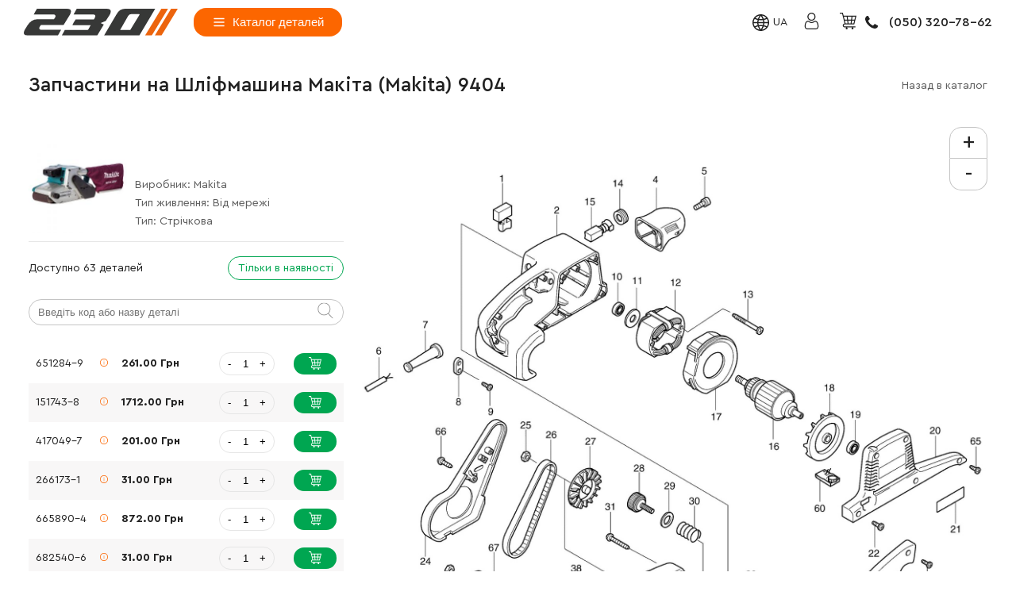

--- FILE ---
content_type: text/html; charset=UTF-8
request_url: https://230.com.ua/ua/makita-9404.html
body_size: 9960
content:
<!DOCTYPE html>
<html lang="uk">
<head>
    <meta charset="utf-8" />
    <meta name="viewport" content="width=device-width, initial-scale=1, maximum-scale=5" />
    <meta http-equiv="X-UA-Compatible" content="ie=edge"/>
    <title>Купити запчастини на Шліфмашина Makita (Макіта) 9404 по ціні виробника | ⚙️ 230.com.ua</title>
    <meta name="description" content="Оригінальні запчастини та комплектуючі для Шліфмашина Makita 9404 оптом за найкращою ціною ✈️ Швидка доставка по Україні ⭐ Гарантія">
            <meta property="og:type" content="website">
    <meta property="og:title" content="Купити запчастини на Шліфмашина Makita (Макіта) 9404 по ціні виробника | ⚙️ 230.com.ua">
    <meta name="og:description" content="Оригінальні запчастини та комплектуючі для Шліфмашина Makita 9404 оптом за найкращою ціною ✈️ Швидка доставка по Україні ⭐ Гарантія">
                    <meta property="og:url" content="https://230.com.ua/ua/makita-9404.html">
    <meta property="og:image" content="https://230.com.ua/uploads/images/cache/makita-9404-6037e791b1b35.jpeg"/>
    <meta property="og:image:url" content="https://230.com.ua/uploads/images/cache/makita-9404-6037e791b1b35.jpeg"/>
    <meta property="og:image:secure_url" content="https://230.com.ua/uploads/images/cache/makita-9404-6037e791b1b35.jpeg"/>
    <meta property="og:image:type" content="image/jpeg"/>
    
<link rel="preload" href="/assets/fonts/CeraPro-Regular.woff" as="font" type="font/woff" crossorigin>
    <link rel="preload" href="/assets/fonts/CeraPro-Medium.woff" as="font" type="font/woff" crossorigin>
    <link rel="preload" href="/assets/fonts/CeraPro-Bold.woff" as="font" type="font/woff" crossorigin>
    <link href="/assets/images/favicon.ico" rel="icon" type="image/x-icon"/>
    <link href="https://fonts.googleapis.com/css2?family=Open+Sans:ital,wght@0,300;0,400;0,600;0,700;0,800;1,300;1,400;1,600;1,700;1,800&amp;amp;display=swap" rel="stylesheet"/>
    <link href="https://fonts.googleapis.com/css2?family=Roboto:wght@400;500&amp;amp;display=swap" rel="stylesheet"/>
    <link href="/assets/css/main.min.css?v15" rel="stylesheet"/>
                                                <link rel="alternate" hreflang="ru" href="https://230.com.ua/makita-9404.html"/>
                                                                                <link rel="alternate" hreflang="uk" href="https://230.com.ua/ua/makita-9404.html"/>
                     <link rel="canonical" href="https://230.com.ua/ua/makita-9404.html"/>
                 <!-- Google Tag Manager -->
    <script>(function(w,d,s,l,i){w[l]=w[l]||[];w[l].push({'gtm.start':
                new Date().getTime(),event:'gtm.js'});var f=d.getElementsByTagName(s)[0],
            j=d.createElement(s),dl=l!='dataLayer'?'&l='+l:'';j.async=true;j.src=
            'https://www.googletagmanager.com/gtm.js?id='+i+dl;f.parentNode.insertBefore(j,f);
        })(window,document,'script','dataLayer','GTM-T3QT45F');</script>
    <!-- End Google Tag Manager -->
</head>
<body>
<!-- Google Tag Manager (noscript) -->
<noscript><iframe src="https://www.googletagmanager.com/ns.html?id=GTM-T3QT45F"
                  height="0" width="0" style="display:none;visibility:hidden"></iframe></noscript>
<!-- End Google Tag Manager (noscript) -->
        <header class="header header__category" id="header">
        <div class="container header__container">
            <a class="logo__link" aria-label="login" href="/ua/">
                <img class="logo" src="/assets/images/logo_gray.svg" alt="logo 230"/>
                <img class="logo logo-mob" src="/assets/images/logo_gray.svg" alt="logo mob 230"/>
            </a>
            <button class="header__menu" aria-label="menu">Каталог деталей
                <svg>
                    <use xlink:href="/assets/images/sprite.svg#hamburger"></use>
                </svg>
            </button>
            <button class="header__menu--button" id="header__menu--button">
                <svg>
                    <use xlink:href="/assets/images/sprite.svg#hamburger"></use>
                </svg>
            </button>
            <nav class="header__nav">
                                                                                                                            <a href="/ua/page/dostavaka-ta-oplata/">Доставка та оплата</a>
                                                                                                                                                        <a href="/ua/page/garantiya/">Гарантія</a>
                                                                                                                                                        <a href="/ua/page/kontakti/">Контакти</a>
                                                                        </nav>    <div class="header__lang-dropdown">
                <a class="header__lang" href="/" onclick="return false;">
            <strong>Язык сайта</strong>
            <span>ua </span>
            <svg>
                <use xlink:href="/assets/images/sprite.svg#global"></use>
            </svg>
        </a>
        <div class="header__lang-dropdown-content">
                                                                <a href="/makita-9404.html">
                        <svg>
                            <use xlink:href="/assets/images/sprite.svg#global"></use>
                        </svg>
                        ru</a>
                                                                                </div>
    </div>
<div class="header__social">
                <div class="header__search--box">
                    <button class="header__search--icon" id="header__search--icon" type="button"
                            data-search-url="/ua/search/?text=">
                        <svg>
                            <use xlink:href="/assets/images/sprite.svg#search"></use>
                        </svg>
                    </button>
                    <div class="header__search--body">
                        <span class="header__search--title">Пошук</span>

                        <label class="header__search--label">
                            <input class="header__search--input" type="text" placeholder="Введіть модель інструменту"/>
                            <svg class="header__search--icon">
                                <use xlink:href="/assets/images/sprite.svg#search"></use>
                            </svg>
                        </label>
                        <div class="header__search--result"></div>
                        <div class="cart-win__close" id="searchMObileClose"></div>
                    </div>
                </div>
                                    <a class="header__user header__user--log" aria-label="cabinet">
                        <svg>
                            <use xlink:href="/assets/images/sprite.svg#user2"></use>
                        </svg>
                        <strong>Увійти в кабінет</strong>
                    </a>
                
                <button id="header_cart" aria-label="Cart" class="header__cart"
                        type="button" disabled><span
                            id="cart_count">0</span>
                    <svg>
                        <use xlink:href="/assets/images/sprite.svg#cart2"></use>
                    </svg>
                    <strong>Кошик</strong>
                </button>
            </div>
            <a class="header__phone" aria-label="phone" href="tel:+380503207862">(050) 320-78-62
                <svg>
                    <use xlink:href="/assets/images/sprite.svg#telephone2"></use>
                </svg>
            </a>
            <button class="header__menu--close" type="button" id="header__menu--close"></button>
        </div>
    </header>

    <div id="product-shema__controller">
        <div class="product-shema__controller"></div>
    </div>
    <div class="bread__box container">
        <h1 class="bread__crum">Запчастини на Шліфмашина Макіта (Makita) 9404</h1>
        <a class="bread__crum"
           href="/ua/shlifmashini/">Назад в каталог</a>
    </div>
    <section class="container product-shema">
        <div class="product-shema__left">
            <div class="product-shema__title"><img src="/uploads/images/cache/makita-9404-6037e791b1b35.jpeg"
                                                   alt="Шліфмашина Makita (Макіта) 9404"/>
                <div class="product-shema__title--text">
                    <span>Виробник: <a
                                href="/ua/shlifmashini/brand__makita/">Makita</a></span>
                                                                                                                                                <span>Тип живлення: <a href="/ua/shlifmashini/tip-zhivlennya__vid-merezhi/">Від мережі</a></span>
                                                                                                                                                <span>Тип: <a href="/ua/shlifmashini/tip__strichkova/">Стрічкова</a></span>
                                    </div>
            </div>
            <div class="product-shema__head">
                <span>Доступно 63 деталей</span>
                <div class="product-shema__buttons"><span>Залишити:</span>
                    <button id="buttonIsQuantity">Тільки в наявності</button>
                </div>
                <div class="product-shema__search">
                    <input type="text" placeholder="Введіть код або назву деталі"/>
                    <button type="button">
                        <svg>
                            <use xlink:href="/assets/images/sprite.svg#search"></use>
                        </svg>
                    </button>
                </div>
            </div>
                            <ul id="detail-table__front" class="product-shema__list">
                                            <li class="product-shema__item" data-product="279"
                            data-quantity="10" data-detail="133638"
                            data-cart-in="false">
                                                        <span class="product-shema-text">651284-9</span>
                                                        <span class="product-shema__svg">
                                <svg>
                                    <use xlink:href="/assets/images/sprite.svg#info"></use>
                                </svg>
                                                                                    <span class="product-shema-text">
                                            Вимикач SGEL115CDY-6
                                            </span>
                                                                    </span>
                            <span>261.00 Грн</span>
                            <div class="product-shema__incr">
                                <button class="product-shema__incr--min"
                                        onclick="cartIncrMin(this);">-
                                </button>
                                <input type="text" class="cart-input" data-max-quantity="10"
                                       value="1"/>
                                <button class="product-shema__incr--plus"
                                        onclick="cartIncrPlus(this);">+
                                </button>
                            </div>
                                                            <button class="product-shema__itm-btn"
                                                                                >
                                <span>
                                    В кошик
                                </span>
                                    <svg>
                                        <use xlink:href="/assets/images/sprite.svg#cart2"></use>
                                    </svg>
                                </button>
                                <button class="product-shema__itm-in"
                                                                                style="display: none">
                                <span>
                                    В кошику
                                </span>
                                    <svg>
                                        <use xlink:href="/assets/images/sprite.svg#cart2"></use>
                                    </svg>
                                </button>
                                                    </li>
                                            <li class="product-shema__item" data-product="279"
                            data-quantity="10" data-detail="141618"
                            data-cart-in="false">
                                                        <span class="product-shema-text">151743-8</span>
                                                        <span class="product-shema__svg">
                                <svg>
                                    <use xlink:href="/assets/images/sprite.svg#info"></use>
                                </svg>
                                                                                    <span class="product-shema-text">
                                            Корпус двигуна
                                            </span>
                                                                    </span>
                            <span>1712.00 Грн</span>
                            <div class="product-shema__incr">
                                <button class="product-shema__incr--min"
                                        onclick="cartIncrMin(this);">-
                                </button>
                                <input type="text" class="cart-input" data-max-quantity="10"
                                       value="1"/>
                                <button class="product-shema__incr--plus"
                                        onclick="cartIncrPlus(this);">+
                                </button>
                            </div>
                                                            <button class="product-shema__itm-btn"
                                                                                >
                                <span>
                                    В кошик
                                </span>
                                    <svg>
                                        <use xlink:href="/assets/images/sprite.svg#cart2"></use>
                                    </svg>
                                </button>
                                <button class="product-shema__itm-in"
                                                                                style="display: none">
                                <span>
                                    В кошику
                                </span>
                                    <svg>
                                        <use xlink:href="/assets/images/sprite.svg#cart2"></use>
                                    </svg>
                                </button>
                                                    </li>
                                            <li class="product-shema__item" data-product="279"
                            data-quantity="10" data-detail="145360"
                            data-cart-in="false">
                                                        <span class="product-shema-text">417049-7</span>
                                                        <span class="product-shema__svg">
                                <svg>
                                    <use xlink:href="/assets/images/sprite.svg#info"></use>
                                </svg>
                                                                                    <span class="product-shema-text">
                                            Передня ручка
                                            </span>
                                                                    </span>
                            <span>201.00 Грн</span>
                            <div class="product-shema__incr">
                                <button class="product-shema__incr--min"
                                        onclick="cartIncrMin(this);">-
                                </button>
                                <input type="text" class="cart-input" data-max-quantity="10"
                                       value="1"/>
                                <button class="product-shema__incr--plus"
                                        onclick="cartIncrPlus(this);">+
                                </button>
                            </div>
                                                            <button class="product-shema__itm-btn"
                                                                                >
                                <span>
                                    В кошик
                                </span>
                                    <svg>
                                        <use xlink:href="/assets/images/sprite.svg#cart2"></use>
                                    </svg>
                                </button>
                                <button class="product-shema__itm-in"
                                                                                style="display: none">
                                <span>
                                    В кошику
                                </span>
                                    <svg>
                                        <use xlink:href="/assets/images/sprite.svg#cart2"></use>
                                    </svg>
                                </button>
                                                    </li>
                                            <li class="product-shema__item" data-product="279"
                            data-quantity="10" data-detail="149256"
                            data-cart-in="false">
                                                        <span class="product-shema-text">266173-1</span>
                                                        <span class="product-shema__svg">
                                <svg>
                                    <use xlink:href="/assets/images/sprite.svg#info"></use>
                                </svg>
                                                                                    <span class="product-shema-text">
                                            Самонарізний гвинт 5x30
                                            </span>
                                                                    </span>
                            <span>31.00 Грн</span>
                            <div class="product-shema__incr">
                                <button class="product-shema__incr--min"
                                        onclick="cartIncrMin(this);">-
                                </button>
                                <input type="text" class="cart-input" data-max-quantity="10"
                                       value="1"/>
                                <button class="product-shema__incr--plus"
                                        onclick="cartIncrPlus(this);">+
                                </button>
                            </div>
                                                            <button class="product-shema__itm-btn"
                                                                                >
                                <span>
                                    В кошик
                                </span>
                                    <svg>
                                        <use xlink:href="/assets/images/sprite.svg#cart2"></use>
                                    </svg>
                                </button>
                                <button class="product-shema__itm-in"
                                                                                style="display: none">
                                <span>
                                    В кошику
                                </span>
                                    <svg>
                                        <use xlink:href="/assets/images/sprite.svg#cart2"></use>
                                    </svg>
                                </button>
                                                    </li>
                                            <li class="product-shema__item" data-product="279"
                            data-quantity="10" data-detail="138791"
                            data-cart-in="false">
                                                        <span class="product-shema-text">665890-4</span>
                                                        <span class="product-shema__svg">
                                <svg>
                                    <use xlink:href="/assets/images/sprite.svg#info"></use>
                                </svg>
                                                                                    <span class="product-shema-text">
                                            Кабель
                                            </span>
                                                                    </span>
                            <span>872.00 Грн</span>
                            <div class="product-shema__incr">
                                <button class="product-shema__incr--min"
                                        onclick="cartIncrMin(this);">-
                                </button>
                                <input type="text" class="cart-input" data-max-quantity="10"
                                       value="1"/>
                                <button class="product-shema__incr--plus"
                                        onclick="cartIncrPlus(this);">+
                                </button>
                            </div>
                                                            <button class="product-shema__itm-btn"
                                                                                >
                                <span>
                                    В кошик
                                </span>
                                    <svg>
                                        <use xlink:href="/assets/images/sprite.svg#cart2"></use>
                                    </svg>
                                </button>
                                <button class="product-shema__itm-in"
                                                                                style="display: none">
                                <span>
                                    В кошику
                                </span>
                                    <svg>
                                        <use xlink:href="/assets/images/sprite.svg#cart2"></use>
                                    </svg>
                                </button>
                                                    </li>
                                            <li class="product-shema__item" data-product="279"
                            data-quantity="10" data-detail="138033"
                            data-cart-in="false">
                                                        <span class="product-shema-text">682540-6</span>
                                                        <span class="product-shema__svg">
                                <svg>
                                    <use xlink:href="/assets/images/sprite.svg#info"></use>
                                </svg>
                                                                                    <span class="product-shema-text">
                                            Захист кабелю гумовий 9.3-90
                                            </span>
                                                                    </span>
                            <span>31.00 Грн</span>
                            <div class="product-shema__incr">
                                <button class="product-shema__incr--min"
                                        onclick="cartIncrMin(this);">-
                                </button>
                                <input type="text" class="cart-input" data-max-quantity="10"
                                       value="1"/>
                                <button class="product-shema__incr--plus"
                                        onclick="cartIncrPlus(this);">+
                                </button>
                            </div>
                                                            <button class="product-shema__itm-btn"
                                                                                >
                                <span>
                                    В кошик
                                </span>
                                    <svg>
                                        <use xlink:href="/assets/images/sprite.svg#cart2"></use>
                                    </svg>
                                </button>
                                <button class="product-shema__itm-in"
                                                                                style="display: none">
                                <span>
                                    В кошику
                                </span>
                                    <svg>
                                        <use xlink:href="/assets/images/sprite.svg#cart2"></use>
                                    </svg>
                                </button>
                                                    </li>
                                            <li class="product-shema__item" data-product="279"
                            data-quantity="10" data-detail="151992"
                            data-cart-in="false">
                                                        <span class="product-shema-text">687063-9</span>
                                                        <span class="product-shema__svg">
                                <svg>
                                    <use xlink:href="/assets/images/sprite.svg#info"></use>
                                </svg>
                                                                                    <span class="product-shema-text">
                                            Фіксуюча панель для кабеля
                                            </span>
                                                                    </span>
                            <span>21.00 Грн</span>
                            <div class="product-shema__incr">
                                <button class="product-shema__incr--min"
                                        onclick="cartIncrMin(this);">-
                                </button>
                                <input type="text" class="cart-input" data-max-quantity="10"
                                       value="1"/>
                                <button class="product-shema__incr--plus"
                                        onclick="cartIncrPlus(this);">+
                                </button>
                            </div>
                                                            <button class="product-shema__itm-btn"
                                                                                >
                                <span>
                                    В кошик
                                </span>
                                    <svg>
                                        <use xlink:href="/assets/images/sprite.svg#cart2"></use>
                                    </svg>
                                </button>
                                <button class="product-shema__itm-in"
                                                                                style="display: none">
                                <span>
                                    В кошику
                                </span>
                                    <svg>
                                        <use xlink:href="/assets/images/sprite.svg#cart2"></use>
                                    </svg>
                                </button>
                                                    </li>
                                            <li class="product-shema__item" data-product="279"
                            data-quantity="10" data-detail="149230"
                            data-cart-in="false">
                                                        <span class="product-shema-text">265995-6</span>
                                                        <span class="product-shema__svg">
                                <svg>
                                    <use xlink:href="/assets/images/sprite.svg#info"></use>
                                </svg>
                                                                                    <span class="product-shema-text">
                                            Самонарізний гвинт
                                            </span>
                                                                    </span>
                            <span>9.00 Грн</span>
                            <div class="product-shema__incr">
                                <button class="product-shema__incr--min"
                                        onclick="cartIncrMin(this);">-
                                </button>
                                <input type="text" class="cart-input" data-max-quantity="10"
                                       value="1"/>
                                <button class="product-shema__incr--plus"
                                        onclick="cartIncrPlus(this);">+
                                </button>
                            </div>
                                                            <button class="product-shema__itm-btn"
                                                                                >
                                <span>
                                    В кошик
                                </span>
                                    <svg>
                                        <use xlink:href="/assets/images/sprite.svg#cart2"></use>
                                    </svg>
                                </button>
                                <button class="product-shema__itm-in"
                                                                                style="display: none">
                                <span>
                                    В кошику
                                </span>
                                    <svg>
                                        <use xlink:href="/assets/images/sprite.svg#cart2"></use>
                                    </svg>
                                </button>
                                                    </li>
                                            <li class="product-shema__item" data-product="279"
                            data-quantity="10" data-detail="153028"
                            data-cart-in="false">
                                                        <span class="product-shema-text">211088-7</span>
                                                        <span class="product-shema__svg">
                                <svg>
                                    <use xlink:href="/assets/images/sprite.svg#info"></use>
                                </svg>
                                                                                    <span class="product-shema-text">
                                            Шарикопідшипник
                                            </span>
                                                                    </span>
                            <span>157.00 Грн</span>
                            <div class="product-shema__incr">
                                <button class="product-shema__incr--min"
                                        onclick="cartIncrMin(this);">-
                                </button>
                                <input type="text" class="cart-input" data-max-quantity="10"
                                       value="1"/>
                                <button class="product-shema__incr--plus"
                                        onclick="cartIncrPlus(this);">+
                                </button>
                            </div>
                                                            <button class="product-shema__itm-btn"
                                                                                >
                                <span>
                                    В кошик
                                </span>
                                    <svg>
                                        <use xlink:href="/assets/images/sprite.svg#cart2"></use>
                                    </svg>
                                </button>
                                <button class="product-shema__itm-in"
                                                                                style="display: none">
                                <span>
                                    В кошику
                                </span>
                                    <svg>
                                        <use xlink:href="/assets/images/sprite.svg#cart2"></use>
                                    </svg>
                                </button>
                                                    </li>
                                            <li class="product-shema__item" data-product="279"
                            data-quantity="10" data-detail="138674"
                            data-cart-in="false">
                                                        <span class="product-shema-text">681649-1</span>
                                                        <span class="product-shema__svg">
                                <svg>
                                    <use xlink:href="/assets/images/sprite.svg#info"></use>
                                </svg>
                                                                                    <span class="product-shema-text">
                                            Ізоляційна прокладка
                                            </span>
                                                                    </span>
                            <span>25.00 Грн</span>
                            <div class="product-shema__incr">
                                <button class="product-shema__incr--min"
                                        onclick="cartIncrMin(this);">-
                                </button>
                                <input type="text" class="cart-input" data-max-quantity="10"
                                       value="1"/>
                                <button class="product-shema__incr--plus"
                                        onclick="cartIncrPlus(this);">+
                                </button>
                            </div>
                                                            <button class="product-shema__itm-btn"
                                                                                >
                                <span>
                                    В кошик
                                </span>
                                    <svg>
                                        <use xlink:href="/assets/images/sprite.svg#cart2"></use>
                                    </svg>
                                </button>
                                <button class="product-shema__itm-in"
                                                                                style="display: none">
                                <span>
                                    В кошику
                                </span>
                                    <svg>
                                        <use xlink:href="/assets/images/sprite.svg#cart2"></use>
                                    </svg>
                                </button>
                                                    </li>
                                            <li class="product-shema__item" data-product="279"
                            data-quantity="10" data-detail="150008"
                            data-cart-in="false">
                                                        <span class="product-shema-text">523404-4</span>
                                                        <span class="product-shema__svg">
                                <svg>
                                    <use xlink:href="/assets/images/sprite.svg#info"></use>
                                </svg>
                                                                                    <span class="product-shema-text">
                                            Статор у зборі 230-240V
                                            </span>
                                                                    </span>
                            <span>2516.00 Грн</span>
                            <div class="product-shema__incr">
                                <button class="product-shema__incr--min"
                                        onclick="cartIncrMin(this);">-
                                </button>
                                <input type="text" class="cart-input" data-max-quantity="10"
                                       value="1"/>
                                <button class="product-shema__incr--plus"
                                        onclick="cartIncrPlus(this);">+
                                </button>
                            </div>
                                                            <button class="product-shema__itm-btn"
                                                                                >
                                <span>
                                    В кошик
                                </span>
                                    <svg>
                                        <use xlink:href="/assets/images/sprite.svg#cart2"></use>
                                    </svg>
                                </button>
                                <button class="product-shema__itm-in"
                                                                                style="display: none">
                                <span>
                                    В кошику
                                </span>
                                    <svg>
                                        <use xlink:href="/assets/images/sprite.svg#cart2"></use>
                                    </svg>
                                </button>
                                                    </li>
                                            <li class="product-shema__item" data-product="279"
                            data-quantity="10" data-detail="149260"
                            data-cart-in="false">
                                                        <span class="product-shema-text">266056-5</span>
                                                        <span class="product-shema__svg">
                                <svg>
                                    <use xlink:href="/assets/images/sprite.svg#info"></use>
                                </svg>
                                                                                    <span class="product-shema-text">
                                            Самонарізний гвинт 5x45
                                            </span>
                                                                    </span>
                            <span>15.00 Грн</span>
                            <div class="product-shema__incr">
                                <button class="product-shema__incr--min"
                                        onclick="cartIncrMin(this);">-
                                </button>
                                <input type="text" class="cart-input" data-max-quantity="10"
                                       value="1"/>
                                <button class="product-shema__incr--plus"
                                        onclick="cartIncrPlus(this);">+
                                </button>
                            </div>
                                                            <button class="product-shema__itm-btn"
                                                                                >
                                <span>
                                    В кошик
                                </span>
                                    <svg>
                                        <use xlink:href="/assets/images/sprite.svg#cart2"></use>
                                    </svg>
                                </button>
                                <button class="product-shema__itm-in"
                                                                                style="display: none">
                                <span>
                                    В кошику
                                </span>
                                    <svg>
                                        <use xlink:href="/assets/images/sprite.svg#cart2"></use>
                                    </svg>
                                </button>
                                                    </li>
                                            <li class="product-shema__item" data-product="279"
                            data-quantity="10" data-detail="140090"
                            data-cart-in="false">
                                                        <span class="product-shema-text">643750-0</span>
                                                        <span class="product-shema__svg">
                                <svg>
                                    <use xlink:href="/assets/images/sprite.svg#info"></use>
                                </svg>
                                                                                    <span class="product-shema-text">
                                            Ковпачок тримача щітки
                                            </span>
                                                                    </span>
                            <span>41.00 Грн</span>
                            <div class="product-shema__incr">
                                <button class="product-shema__incr--min"
                                        onclick="cartIncrMin(this);">-
                                </button>
                                <input type="text" class="cart-input" data-max-quantity="10"
                                       value="1"/>
                                <button class="product-shema__incr--plus"
                                        onclick="cartIncrPlus(this);">+
                                </button>
                            </div>
                                                            <button class="product-shema__itm-btn"
                                                                                >
                                <span>
                                    В кошик
                                </span>
                                    <svg>
                                        <use xlink:href="/assets/images/sprite.svg#cart2"></use>
                                    </svg>
                                </button>
                                <button class="product-shema__itm-in"
                                                                                style="display: none">
                                <span>
                                    В кошику
                                </span>
                                    <svg>
                                        <use xlink:href="/assets/images/sprite.svg#cart2"></use>
                                    </svg>
                                </button>
                                                    </li>
                                            <li class="product-shema__item" data-product="279"
                            data-quantity="10" data-detail="134593"
                            data-cart-in="false">
                                                        <span class="product-shema-text">191963-2</span>
                                                        <span class="product-shema__svg">
                                <svg>
                                    <use xlink:href="/assets/images/sprite.svg#info"></use>
                                </svg>
                                                                                    <span class="product-shema-text">
                                            Вугільні щітки (комплект 2 шт.) CB-303
                                            </span>
                                                                    </span>
                            <span>130.00 Грн</span>
                            <div class="product-shema__incr">
                                <button class="product-shema__incr--min"
                                        onclick="cartIncrMin(this);">-
                                </button>
                                <input type="text" class="cart-input" data-max-quantity="10"
                                       value="1"/>
                                <button class="product-shema__incr--plus"
                                        onclick="cartIncrPlus(this);">+
                                </button>
                            </div>
                                                            <button class="product-shema__itm-btn"
                                                                                >
                                <span>
                                    В кошик
                                </span>
                                    <svg>
                                        <use xlink:href="/assets/images/sprite.svg#cart2"></use>
                                    </svg>
                                </button>
                                <button class="product-shema__itm-in"
                                                                                style="display: none">
                                <span>
                                    В кошику
                                </span>
                                    <svg>
                                        <use xlink:href="/assets/images/sprite.svg#cart2"></use>
                                    </svg>
                                </button>
                                                    </li>
                                            <li class="product-shema__item" data-product="279"
                            data-quantity="10" data-detail="155000"
                            data-cart-in="false">
                                                        <span class="product-shema-text">513339-7</span>
                                                        <span class="product-shema__svg">
                                <svg>
                                    <use xlink:href="/assets/images/sprite.svg#info"></use>
                                </svg>
                                                                                    <span class="product-shema-text">
                                            Якір у зборі 230-240V
                                            </span>
                                                                    </span>
                            <span>3451.00 Грн</span>
                            <div class="product-shema__incr">
                                <button class="product-shema__incr--min"
                                        onclick="cartIncrMin(this);">-
                                </button>
                                <input type="text" class="cart-input" data-max-quantity="10"
                                       value="1"/>
                                <button class="product-shema__incr--plus"
                                        onclick="cartIncrPlus(this);">+
                                </button>
                            </div>
                                                            <button class="product-shema__itm-btn"
                                                                                >
                                <span>
                                    В кошик
                                </span>
                                    <svg>
                                        <use xlink:href="/assets/images/sprite.svg#cart2"></use>
                                    </svg>
                                </button>
                                <button class="product-shema__itm-in"
                                                                                style="display: none">
                                <span>
                                    В кошику
                                </span>
                                    <svg>
                                        <use xlink:href="/assets/images/sprite.svg#cart2"></use>
                                    </svg>
                                </button>
                                                    </li>
                                            <li class="product-shema__item" data-product="279"
                            data-quantity="10" data-detail="144915"
                            data-cart-in="false">
                                                        <span class="product-shema-text">417050-2</span>
                                                        <span class="product-shema__svg">
                                <svg>
                                    <use xlink:href="/assets/images/sprite.svg#info"></use>
                                </svg>
                                                                                    <span class="product-shema-text">
                                            Обтічник
                                            </span>
                                                                    </span>
                            <span>72.00 Грн</span>
                            <div class="product-shema__incr">
                                <button class="product-shema__incr--min"
                                        onclick="cartIncrMin(this);">-
                                </button>
                                <input type="text" class="cart-input" data-max-quantity="10"
                                       value="1"/>
                                <button class="product-shema__incr--plus"
                                        onclick="cartIncrPlus(this);">+
                                </button>
                            </div>
                                                            <button class="product-shema__itm-btn"
                                                                                >
                                <span>
                                    В кошик
                                </span>
                                    <svg>
                                        <use xlink:href="/assets/images/sprite.svg#cart2"></use>
                                    </svg>
                                </button>
                                <button class="product-shema__itm-in"
                                                                                style="display: none">
                                <span>
                                    В кошику
                                </span>
                                    <svg>
                                        <use xlink:href="/assets/images/sprite.svg#cart2"></use>
                                    </svg>
                                </button>
                                                    </li>
                                            <li class="product-shema__item" data-product="279"
                            data-quantity="10" data-detail="133231"
                            data-cart-in="false">
                                                        <span class="product-shema-text">240026-2</span>
                                                        <span class="product-shema__svg">
                                <svg>
                                    <use xlink:href="/assets/images/sprite.svg#info"></use>
                                </svg>
                                                                                    <span class="product-shema-text">
                                            Вентилятор 75
                                            </span>
                                                                    </span>
                            <span>92.00 Грн</span>
                            <div class="product-shema__incr">
                                <button class="product-shema__incr--min"
                                        onclick="cartIncrMin(this);">-
                                </button>
                                <input type="text" class="cart-input" data-max-quantity="10"
                                       value="1"/>
                                <button class="product-shema__incr--plus"
                                        onclick="cartIncrPlus(this);">+
                                </button>
                            </div>
                                                            <button class="product-shema__itm-btn"
                                                                                >
                                <span>
                                    В кошик
                                </span>
                                    <svg>
                                        <use xlink:href="/assets/images/sprite.svg#cart2"></use>
                                    </svg>
                                </button>
                                <button class="product-shema__itm-in"
                                                                                style="display: none">
                                <span>
                                    В кошику
                                </span>
                                    <svg>
                                        <use xlink:href="/assets/images/sprite.svg#cart2"></use>
                                    </svg>
                                </button>
                                                    </li>
                                            <li class="product-shema__item" data-product="279"
                            data-quantity="10" data-detail="153128"
                            data-cart-in="false">
                                                        <span class="product-shema-text">210023-2</span>
                                                        <span class="product-shema__svg">
                                <svg>
                                    <use xlink:href="/assets/images/sprite.svg#info"></use>
                                </svg>
                                                                                    <span class="product-shema-text">
                                            Шарикопідшипник
                                            </span>
                                                                    </span>
                            <span>82.00 Грн</span>
                            <div class="product-shema__incr">
                                <button class="product-shema__incr--min"
                                        onclick="cartIncrMin(this);">-
                                </button>
                                <input type="text" class="cart-input" data-max-quantity="10"
                                       value="1"/>
                                <button class="product-shema__incr--plus"
                                        onclick="cartIncrPlus(this);">+
                                </button>
                            </div>
                                                            <button class="product-shema__itm-btn"
                                                                                >
                                <span>
                                    В кошик
                                </span>
                                    <svg>
                                        <use xlink:href="/assets/images/sprite.svg#cart2"></use>
                                    </svg>
                                </button>
                                <button class="product-shema__itm-in"
                                                                                style="display: none">
                                <span>
                                    В кошику
                                </span>
                                    <svg>
                                        <use xlink:href="/assets/images/sprite.svg#cart2"></use>
                                    </svg>
                                </button>
                                                    </li>
                                            <li class="product-shema__item" data-product="279"
                            data-quantity="10" data-detail="137824"
                            data-cart-in="false">
                                                        <span class="product-shema-text">417048-9</span>
                                                        <span class="product-shema__svg">
                                <svg>
                                    <use xlink:href="/assets/images/sprite.svg#info"></use>
                                </svg>
                                                                                    <span class="product-shema-text">
                                            Захисний кожух двигуна
                                            </span>
                                                                    </span>
                            <span>386.00 Грн</span>
                            <div class="product-shema__incr">
                                <button class="product-shema__incr--min"
                                        onclick="cartIncrMin(this);">-
                                </button>
                                <input type="text" class="cart-input" data-max-quantity="10"
                                       value="1"/>
                                <button class="product-shema__incr--plus"
                                        onclick="cartIncrPlus(this);">+
                                </button>
                            </div>
                                                            <button class="product-shema__itm-btn"
                                                                                >
                                <span>
                                    В кошик
                                </span>
                                    <svg>
                                        <use xlink:href="/assets/images/sprite.svg#cart2"></use>
                                    </svg>
                                </button>
                                <button class="product-shema__itm-in"
                                                                                style="display: none">
                                <span>
                                    В кошику
                                </span>
                                    <svg>
                                        <use xlink:href="/assets/images/sprite.svg#cart2"></use>
                                    </svg>
                                </button>
                                                    </li>
                                            <li class="product-shema__item" data-product="279"
                            data-quantity="10" data-detail="137156"
                            data-cart-in="false">
                                                        <span class="product-shema-text">819001-5</span>
                                                        <span class="product-shema__svg">
                                <svg>
                                    <use xlink:href="/assets/images/sprite.svg#info"></use>
                                </svg>
                                                                                    <span class="product-shema-text">
                                            Етикетка MAKITA
                                            </span>
                                                                    </span>
                            <span>19.00 Грн</span>
                            <div class="product-shema__incr">
                                <button class="product-shema__incr--min"
                                        onclick="cartIncrMin(this);">-
                                </button>
                                <input type="text" class="cart-input" data-max-quantity="10"
                                       value="1"/>
                                <button class="product-shema__incr--plus"
                                        onclick="cartIncrPlus(this);">+
                                </button>
                            </div>
                                                            <button class="product-shema__itm-btn"
                                                                                >
                                <span>
                                    В кошик
                                </span>
                                    <svg>
                                        <use xlink:href="/assets/images/sprite.svg#cart2"></use>
                                    </svg>
                                </button>
                                <button class="product-shema__itm-in"
                                                                                style="display: none">
                                <span>
                                    В кошику
                                </span>
                                    <svg>
                                        <use xlink:href="/assets/images/sprite.svg#cart2"></use>
                                    </svg>
                                </button>
                                                    </li>
                                            <li class="product-shema__item" data-product="279"
                            data-quantity="10" data-detail="149230"
                            data-cart-in="false">
                                                        <span class="product-shema-text">265995-6</span>
                                                        <span class="product-shema__svg">
                                <svg>
                                    <use xlink:href="/assets/images/sprite.svg#info"></use>
                                </svg>
                                                                                    <span class="product-shema-text">
                                            Самонарізний гвинт
                                            </span>
                                                                    </span>
                            <span>9.00 Грн</span>
                            <div class="product-shema__incr">
                                <button class="product-shema__incr--min"
                                        onclick="cartIncrMin(this);">-
                                </button>
                                <input type="text" class="cart-input" data-max-quantity="10"
                                       value="1"/>
                                <button class="product-shema__incr--plus"
                                        onclick="cartIncrPlus(this);">+
                                </button>
                            </div>
                                                            <button class="product-shema__itm-btn"
                                                                                >
                                <span>
                                    В кошик
                                </span>
                                    <svg>
                                        <use xlink:href="/assets/images/sprite.svg#cart2"></use>
                                    </svg>
                                </button>
                                <button class="product-shema__itm-in"
                                                                                style="display: none">
                                <span>
                                    В кошику
                                </span>
                                    <svg>
                                        <use xlink:href="/assets/images/sprite.svg#cart2"></use>
                                    </svg>
                                </button>
                                                    </li>
                                            <li class="product-shema__item" data-product="279"
                            data-quantity="10" data-detail="140336"
                            data-cart-in="false">
                                                        <span class="product-shema-text">417051-0</span>
                                                        <span class="product-shema__svg">
                                <svg>
                                    <use xlink:href="/assets/images/sprite.svg#info"></use>
                                </svg>
                                                                                    <span class="product-shema-text">
                                            Кожух ручки
                                            </span>
                                                                    </span>
                            <span>179.00 Грн</span>
                            <div class="product-shema__incr">
                                <button class="product-shema__incr--min"
                                        onclick="cartIncrMin(this);">-
                                </button>
                                <input type="text" class="cart-input" data-max-quantity="10"
                                       value="1"/>
                                <button class="product-shema__incr--plus"
                                        onclick="cartIncrPlus(this);">+
                                </button>
                            </div>
                                                            <button class="product-shema__itm-btn"
                                                                                >
                                <span>
                                    В кошик
                                </span>
                                    <svg>
                                        <use xlink:href="/assets/images/sprite.svg#cart2"></use>
                                    </svg>
                                </button>
                                <button class="product-shema__itm-in"
                                                                                style="display: none">
                                <span>
                                    В кошику
                                </span>
                                    <svg>
                                        <use xlink:href="/assets/images/sprite.svg#cart2"></use>
                                    </svg>
                                </button>
                                                    </li>
                                            <li class="product-shema__item" data-product="279"
                            data-quantity="10" data-detail="137858"
                            data-cart-in="false">
                                                        <span class="product-shema-text">417052-8</span>
                                                        <span class="product-shema__svg">
                                <svg>
                                    <use xlink:href="/assets/images/sprite.svg#info"></use>
                                </svg>
                                                                                    <span class="product-shema-text">
                                            Захисний кожух для ременя
                                            </span>
                                                                    </span>
                            <span>151.00 Грн</span>
                            <div class="product-shema__incr">
                                <button class="product-shema__incr--min"
                                        onclick="cartIncrMin(this);">-
                                </button>
                                <input type="text" class="cart-input" data-max-quantity="10"
                                       value="1"/>
                                <button class="product-shema__incr--plus"
                                        onclick="cartIncrPlus(this);">+
                                </button>
                            </div>
                                                            <button class="product-shema__itm-btn"
                                                                                >
                                <span>
                                    В кошик
                                </span>
                                    <svg>
                                        <use xlink:href="/assets/images/sprite.svg#cart2"></use>
                                    </svg>
                                </button>
                                <button class="product-shema__itm-in"
                                                                                style="display: none">
                                <span>
                                    В кошику
                                </span>
                                    <svg>
                                        <use xlink:href="/assets/images/sprite.svg#cart2"></use>
                                    </svg>
                                </button>
                                                    </li>
                                            <li class="product-shema__item" data-product="279"
                            data-quantity="10" data-detail="153503"
                            data-cart-in="false">
                                                        <span class="product-shema-text">252153-3</span>
                                                        <span class="product-shema__svg">
                                <svg>
                                    <use xlink:href="/assets/images/sprite.svg#info"></use>
                                </svg>
                                                                                    <span class="product-shema-text">
                                            Шестигранна гайка M6-10
                                            </span>
                                                                    </span>
                            <span>19.00 Грн</span>
                            <div class="product-shema__incr">
                                <button class="product-shema__incr--min"
                                        onclick="cartIncrMin(this);">-
                                </button>
                                <input type="text" class="cart-input" data-max-quantity="10"
                                       value="1"/>
                                <button class="product-shema__incr--plus"
                                        onclick="cartIncrPlus(this);">+
                                </button>
                            </div>
                                                            <button class="product-shema__itm-btn"
                                                                                >
                                <span>
                                    В кошик
                                </span>
                                    <svg>
                                        <use xlink:href="/assets/images/sprite.svg#cart2"></use>
                                    </svg>
                                </button>
                                <button class="product-shema__itm-in"
                                                                                style="display: none">
                                <span>
                                    В кошику
                                </span>
                                    <svg>
                                        <use xlink:href="/assets/images/sprite.svg#cart2"></use>
                                    </svg>
                                </button>
                                                    </li>
                                            <li class="product-shema__item" data-product="279"
                            data-quantity="10" data-detail="148374"
                            data-cart-in="false">
                                                        <span class="product-shema-text">225084-9</span>
                                                        <span class="product-shema__svg">
                                <svg>
                                    <use xlink:href="/assets/images/sprite.svg#info"></use>
                                </svg>
                                                                                    <span class="product-shema-text">
                                            Ремінь 6-330
                                            </span>
                                                                    </span>
                            <span>171.00 Грн</span>
                            <div class="product-shema__incr">
                                <button class="product-shema__incr--min"
                                        onclick="cartIncrMin(this);">-
                                </button>
                                <input type="text" class="cart-input" data-max-quantity="10"
                                       value="1"/>
                                <button class="product-shema__incr--plus"
                                        onclick="cartIncrPlus(this);">+
                                </button>
                            </div>
                                                            <button class="product-shema__itm-btn"
                                                                                >
                                <span>
                                    В кошик
                                </span>
                                    <svg>
                                        <use xlink:href="/assets/images/sprite.svg#cart2"></use>
                                    </svg>
                                </button>
                                <button class="product-shema__itm-in"
                                                                                style="display: none">
                                <span>
                                    В кошику
                                </span>
                                    <svg>
                                        <use xlink:href="/assets/images/sprite.svg#cart2"></use>
                                    </svg>
                                </button>
                                                    </li>
                                            <li class="product-shema__item" data-product="279"
                            data-quantity="10" data-detail="133234"
                            data-cart-in="false">
                                                        <span class="product-shema-text">241663-5</span>
                                                        <span class="product-shema__svg">
                                <svg>
                                    <use xlink:href="/assets/images/sprite.svg#info"></use>
                                </svg>
                                                                                    <span class="product-shema-text">
                                            Вентилятор 76
                                            </span>
                                                                    </span>
                            <span>530.00 Грн</span>
                            <div class="product-shema__incr">
                                <button class="product-shema__incr--min"
                                        onclick="cartIncrMin(this);">-
                                </button>
                                <input type="text" class="cart-input" data-max-quantity="10"
                                       value="1"/>
                                <button class="product-shema__incr--plus"
                                        onclick="cartIncrPlus(this);">+
                                </button>
                            </div>
                                                            <button class="product-shema__itm-btn"
                                                                                >
                                <span>
                                    В кошик
                                </span>
                                    <svg>
                                        <use xlink:href="/assets/images/sprite.svg#cart2"></use>
                                    </svg>
                                </button>
                                <button class="product-shema__itm-in"
                                                                                style="display: none">
                                <span>
                                    В кошику
                                </span>
                                    <svg>
                                        <use xlink:href="/assets/images/sprite.svg#cart2"></use>
                                    </svg>
                                </button>
                                                    </li>
                                            <li class="product-shema__item" data-product="279"
                            data-quantity="10" data-detail="151363"
                            data-cart-in="false">
                                                        <span class="product-shema-text">251815-0</span>
                                                        <span class="product-shema__svg">
                                <svg>
                                    <use xlink:href="/assets/images/sprite.svg#info"></use>
                                </svg>
                                                                                    <span class="product-shema-text">
                                            Установочий гвинт M6x25
                                            </span>
                                                                    </span>
                            <span>54.00 Грн</span>
                            <div class="product-shema__incr">
                                <button class="product-shema__incr--min"
                                        onclick="cartIncrMin(this);">-
                                </button>
                                <input type="text" class="cart-input" data-max-quantity="10"
                                       value="1"/>
                                <button class="product-shema__incr--plus"
                                        onclick="cartIncrPlus(this);">+
                                </button>
                            </div>
                                                            <button class="product-shema__itm-btn"
                                                                                >
                                <span>
                                    В кошик
                                </span>
                                    <svg>
                                        <use xlink:href="/assets/images/sprite.svg#cart2"></use>
                                    </svg>
                                </button>
                                <button class="product-shema__itm-in"
                                                                                style="display: none">
                                <span>
                                    В кошику
                                </span>
                                    <svg>
                                        <use xlink:href="/assets/images/sprite.svg#cart2"></use>
                                    </svg>
                                </button>
                                                    </li>
                                            <li class="product-shema__item" data-product="279"
                            data-quantity="10" data-detail="152676"
                            data-cart-in="false">
                                                        <span class="product-shema-text">253707-9</span>
                                                        <span class="product-shema__svg">
                                <svg>
                                    <use xlink:href="/assets/images/sprite.svg#info"></use>
                                </svg>
                                                                                    <span class="product-shema-text">
                                            Шайба 16
                                            </span>
                                                                    </span>
                            <span>15.00 Грн</span>
                            <div class="product-shema__incr">
                                <button class="product-shema__incr--min"
                                        onclick="cartIncrMin(this);">-
                                </button>
                                <input type="text" class="cart-input" data-max-quantity="10"
                                       value="1"/>
                                <button class="product-shema__incr--plus"
                                        onclick="cartIncrPlus(this);">+
                                </button>
                            </div>
                                                            <button class="product-shema__itm-btn"
                                                                                >
                                <span>
                                    В кошик
                                </span>
                                    <svg>
                                        <use xlink:href="/assets/images/sprite.svg#cart2"></use>
                                    </svg>
                                </button>
                                <button class="product-shema__itm-in"
                                                                                style="display: none">
                                <span>
                                    В кошику
                                </span>
                                    <svg>
                                        <use xlink:href="/assets/images/sprite.svg#cart2"></use>
                                    </svg>
                                </button>
                                                    </li>
                                            <li class="product-shema__item" data-product="279"
                            data-quantity="10" data-detail="147680"
                            data-cart-in="false">
                                                        <span class="product-shema-text">231225-7</span>
                                                        <span class="product-shema__svg">
                                <svg>
                                    <use xlink:href="/assets/images/sprite.svg#info"></use>
                                </svg>
                                                                                    <span class="product-shema-text">
                                            Пружина стиснення 16
                                            </span>
                                                                    </span>
                            <span>757.00 Грн</span>
                            <div class="product-shema__incr">
                                <button class="product-shema__incr--min"
                                        onclick="cartIncrMin(this);">-
                                </button>
                                <input type="text" class="cart-input" data-max-quantity="10"
                                       value="1"/>
                                <button class="product-shema__incr--plus"
                                        onclick="cartIncrPlus(this);">+
                                </button>
                            </div>
                                                            <button class="product-shema__itm-btn"
                                                                                >
                                <span>
                                    В кошик
                                </span>
                                    <svg>
                                        <use xlink:href="/assets/images/sprite.svg#cart2"></use>
                                    </svg>
                                </button>
                                <button class="product-shema__itm-in"
                                                                                style="display: none">
                                <span>
                                    В кошику
                                </span>
                                    <svg>
                                        <use xlink:href="/assets/images/sprite.svg#cart2"></use>
                                    </svg>
                                </button>
                                                    </li>
                                            <li class="product-shema__item" data-product="279"
                            data-quantity="10" data-detail="149238"
                            data-cart-in="false">
                                                        <span class="product-shema-text">266050-7</span>
                                                        <span class="product-shema__svg">
                                <svg>
                                    <use xlink:href="/assets/images/sprite.svg#info"></use>
                                </svg>
                                                                                    <span class="product-shema-text">
                                            Самонарізний гвинт 4x30
                                            </span>
                                                                    </span>
                            <span>19.00 Грн</span>
                            <div class="product-shema__incr">
                                <button class="product-shema__incr--min"
                                        onclick="cartIncrMin(this);">-
                                </button>
                                <input type="text" class="cart-input" data-max-quantity="10"
                                       value="1"/>
                                <button class="product-shema__incr--plus"
                                        onclick="cartIncrPlus(this);">+
                                </button>
                            </div>
                                                            <button class="product-shema__itm-btn"
                                                                                >
                                <span>
                                    В кошик
                                </span>
                                    <svg>
                                        <use xlink:href="/assets/images/sprite.svg#cart2"></use>
                                    </svg>
                                </button>
                                <button class="product-shema__itm-in"
                                                                                style="display: none">
                                <span>
                                    В кошику
                                </span>
                                    <svg>
                                        <use xlink:href="/assets/images/sprite.svg#cart2"></use>
                                    </svg>
                                </button>
                                                    </li>
                                            <li class="product-shema__item" data-product="279"
                            data-quantity="10" data-detail="153505"
                            data-cart-in="false">
                                                        <span class="product-shema-text">931402-8</span>
                                                        <span class="product-shema__svg">
                                <svg>
                                    <use xlink:href="/assets/images/sprite.svg#info"></use>
                                </svg>
                                                                                    <span class="product-shema-text">
                                            Шестигранна гайка M8
                                            </span>
                                                                    </span>
                            <span>41.00 Грн</span>
                            <div class="product-shema__incr">
                                <button class="product-shema__incr--min"
                                        onclick="cartIncrMin(this);">-
                                </button>
                                <input type="text" class="cart-input" data-max-quantity="10"
                                       value="1"/>
                                <button class="product-shema__incr--plus"
                                        onclick="cartIncrPlus(this);">+
                                </button>
                            </div>
                                                            <button class="product-shema__itm-btn"
                                                                                >
                                <span>
                                    В кошик
                                </span>
                                    <svg>
                                        <use xlink:href="/assets/images/sprite.svg#cart2"></use>
                                    </svg>
                                </button>
                                <button class="product-shema__itm-in"
                                                                                style="display: none">
                                <span>
                                    В кошику
                                </span>
                                    <svg>
                                        <use xlink:href="/assets/images/sprite.svg#cart2"></use>
                                    </svg>
                                </button>
                                                    </li>
                                            <li class="product-shema__item" data-product="279"
                            data-quantity="10" data-detail="133155"
                            data-cart-in="false">
                                                        <span class="product-shema-text">222156-1</span>
                                                        <span class="product-shema__svg">
                                <svg>
                                    <use xlink:href="/assets/images/sprite.svg#info"></use>
                                </svg>
                                                                                    <span class="product-shema-text">
                                            Ведучий ролик 9.5-46.0
                                            </span>
                                                                    </span>
                            <span>317.00 Грн</span>
                            <div class="product-shema__incr">
                                <button class="product-shema__incr--min"
                                        onclick="cartIncrMin(this);">-
                                </button>
                                <input type="text" class="cart-input" data-max-quantity="10"
                                       value="1"/>
                                <button class="product-shema__incr--plus"
                                        onclick="cartIncrPlus(this);">+
                                </button>
                            </div>
                                                            <button class="product-shema__itm-btn"
                                                                                >
                                <span>
                                    В кошик
                                </span>
                                    <svg>
                                        <use xlink:href="/assets/images/sprite.svg#cart2"></use>
                                    </svg>
                                </button>
                                <button class="product-shema__itm-in"
                                                                                style="display: none">
                                <span>
                                    В кошику
                                </span>
                                    <svg>
                                        <use xlink:href="/assets/images/sprite.svg#cart2"></use>
                                    </svg>
                                </button>
                                                    </li>
                                            <li class="product-shema__item" data-product="279"
                            data-quantity="10" data-detail="143077"
                            data-cart-in="false">
                                                        <span class="product-shema-text">317273-1</span>
                                                        <span class="product-shema__svg">
                                <svg>
                                    <use xlink:href="/assets/images/sprite.svg#info"></use>
                                </svg>
                                                                                    <span class="product-shema-text">
                                            Кришка редуктора
                                            </span>
                                                                    </span>
                            <span>424.00 Грн</span>
                            <div class="product-shema__incr">
                                <button class="product-shema__incr--min"
                                        onclick="cartIncrMin(this);">-
                                </button>
                                <input type="text" class="cart-input" data-max-quantity="10"
                                       value="1"/>
                                <button class="product-shema__incr--plus"
                                        onclick="cartIncrPlus(this);">+
                                </button>
                            </div>
                                                            <button class="product-shema__itm-btn"
                                                                                >
                                <span>
                                    В кошик
                                </span>
                                    <svg>
                                        <use xlink:href="/assets/images/sprite.svg#cart2"></use>
                                    </svg>
                                </button>
                                <button class="product-shema__itm-in"
                                                                                style="display: none">
                                <span>
                                    В кошику
                                </span>
                                    <svg>
                                        <use xlink:href="/assets/images/sprite.svg#cart2"></use>
                                    </svg>
                                </button>
                                                    </li>
                                            <li class="product-shema__item" data-product="279"
                            data-quantity="10" data-detail="153134"
                            data-cart-in="false">
                                                        <span class="product-shema-text">211092-6</span>
                                                        <span class="product-shema__svg">
                                <svg>
                                    <use xlink:href="/assets/images/sprite.svg#info"></use>
                                </svg>
                                                                                    <span class="product-shema-text">
                                            Шарикопідшипник 629DDW
                                            </span>
                                                                    </span>
                            <span>114.00 Грн</span>
                            <div class="product-shema__incr">
                                <button class="product-shema__incr--min"
                                        onclick="cartIncrMin(this);">-
                                </button>
                                <input type="text" class="cart-input" data-max-quantity="10"
                                       value="1"/>
                                <button class="product-shema__incr--plus"
                                        onclick="cartIncrPlus(this);">+
                                </button>
                            </div>
                                                            <button class="product-shema__itm-btn"
                                                                                >
                                <span>
                                    В кошик
                                </span>
                                    <svg>
                                        <use xlink:href="/assets/images/sprite.svg#cart2"></use>
                                    </svg>
                                </button>
                                <button class="product-shema__itm-in"
                                                                                style="display: none">
                                <span>
                                    В кошику
                                </span>
                                    <svg>
                                        <use xlink:href="/assets/images/sprite.svg#cart2"></use>
                                    </svg>
                                </button>
                                                    </li>
                                            <li class="product-shema__item" data-product="279"
                            data-quantity="10" data-detail="138245"
                            data-cart-in="false">
                                                        <span class="product-shema-text">226520-8</span>
                                                        <span class="product-shema__svg">
                                <svg>
                                    <use xlink:href="/assets/images/sprite.svg#info"></use>
                                </svg>
                                                                                    <span class="product-shema-text">
                                            Зубчасте колесо 10
                                            </span>
                                                                    </span>
                            <span>491.00 Грн</span>
                            <div class="product-shema__incr">
                                <button class="product-shema__incr--min"
                                        onclick="cartIncrMin(this);">-
                                </button>
                                <input type="text" class="cart-input" data-max-quantity="10"
                                       value="1"/>
                                <button class="product-shema__incr--plus"
                                        onclick="cartIncrPlus(this);">+
                                </button>
                            </div>
                                                            <button class="product-shema__itm-btn"
                                                                                >
                                <span>
                                    В кошик
                                </span>
                                    <svg>
                                        <use xlink:href="/assets/images/sprite.svg#cart2"></use>
                                    </svg>
                                </button>
                                <button class="product-shema__itm-in"
                                                                                style="display: none">
                                <span>
                                    В кошику
                                </span>
                                    <svg>
                                        <use xlink:href="/assets/images/sprite.svg#cart2"></use>
                                    </svg>
                                </button>
                                                    </li>
                                            <li class="product-shema__item" data-product="279"
                            data-quantity="10" data-detail="185631"
                            data-cart-in="false">
                                                        <span class="product-shema-text">151755-14</span>
                                                        <span class="product-shema__svg">
                                <svg>
                                    <use xlink:href="/assets/images/sprite.svg#info"></use>
                                </svg>
                                                                                    <span class="product-shema-text">
                                            CLAMSHELL PAIR DW954K TYPE1
                                            </span>
                                                                    </span>
                            <span>277.20 Грн</span>
                            <div class="product-shema__incr">
                                <button class="product-shema__incr--min"
                                        onclick="cartIncrMin(this);">-
                                </button>
                                <input type="text" class="cart-input" data-max-quantity="10"
                                       value="1"/>
                                <button class="product-shema__incr--plus"
                                        onclick="cartIncrPlus(this);">+
                                </button>
                            </div>
                                                            <button class="product-shema__itm-btn"
                                                                                >
                                <span>
                                    В кошик
                                </span>
                                    <svg>
                                        <use xlink:href="/assets/images/sprite.svg#cart2"></use>
                                    </svg>
                                </button>
                                <button class="product-shema__itm-in"
                                                                                style="display: none">
                                <span>
                                    В кошику
                                </span>
                                    <svg>
                                        <use xlink:href="/assets/images/sprite.svg#cart2"></use>
                                    </svg>
                                </button>
                                                    </li>
                                            <li class="product-shema__item" data-product="279"
                            data-quantity="10" data-detail="153739"
                            data-cart-in="false">
                                                        <span class="product-shema-text">151748-8</span>
                                                        <span class="product-shema__svg">
                                <svg>
                                    <use xlink:href="/assets/images/sprite.svg#info"></use>
                                </svg>
                                                                                    <span class="product-shema-text">
                                            Шліфувальна рама
                                            </span>
                                                                    </span>
                            <span>4793.00 Грн</span>
                            <div class="product-shema__incr">
                                <button class="product-shema__incr--min"
                                        onclick="cartIncrMin(this);">-
                                </button>
                                <input type="text" class="cart-input" data-max-quantity="10"
                                       value="1"/>
                                <button class="product-shema__incr--plus"
                                        onclick="cartIncrPlus(this);">+
                                </button>
                            </div>
                                                            <button class="product-shema__itm-btn"
                                                                                >
                                <span>
                                    В кошик
                                </span>
                                    <svg>
                                        <use xlink:href="/assets/images/sprite.svg#cart2"></use>
                                    </svg>
                                </button>
                                <button class="product-shema__itm-in"
                                                                                style="display: none">
                                <span>
                                    В кошику
                                </span>
                                    <svg>
                                        <use xlink:href="/assets/images/sprite.svg#cart2"></use>
                                    </svg>
                                </button>
                                                    </li>
                                            <li class="product-shema__item" data-product="279"
                            data-quantity="10" data-detail="153028"
                            data-cart-in="false">
                                                        <span class="product-shema-text">211088-7</span>
                                                        <span class="product-shema__svg">
                                <svg>
                                    <use xlink:href="/assets/images/sprite.svg#info"></use>
                                </svg>
                                                                                    <span class="product-shema-text">
                                            Шарикопідшипник
                                            </span>
                                                                    </span>
                            <span>157.00 Грн</span>
                            <div class="product-shema__incr">
                                <button class="product-shema__incr--min"
                                        onclick="cartIncrMin(this);">-
                                </button>
                                <input type="text" class="cart-input" data-max-quantity="10"
                                       value="1"/>
                                <button class="product-shema__incr--plus"
                                        onclick="cartIncrPlus(this);">+
                                </button>
                            </div>
                                                            <button class="product-shema__itm-btn"
                                                                                >
                                <span>
                                    В кошик
                                </span>
                                    <svg>
                                        <use xlink:href="/assets/images/sprite.svg#cart2"></use>
                                    </svg>
                                </button>
                                <button class="product-shema__itm-in"
                                                                                style="display: none">
                                <span>
                                    В кошику
                                </span>
                                    <svg>
                                        <use xlink:href="/assets/images/sprite.svg#cart2"></use>
                                    </svg>
                                </button>
                                                    </li>
                                            <li class="product-shema__item" data-product="279"
                            data-quantity="10" data-detail="133140"
                            data-cart-in="false">
                                                        <span class="product-shema-text">162217-4</span>
                                                        <span class="product-shema__svg">
                                <svg>
                                    <use xlink:href="/assets/images/sprite.svg#info"></use>
                                </svg>
                                                                                    <span class="product-shema-text">
                                            Ведучий ролик
                                            </span>
                                                                    </span>
                            <span>1017.00 Грн</span>
                            <div class="product-shema__incr">
                                <button class="product-shema__incr--min"
                                        onclick="cartIncrMin(this);">-
                                </button>
                                <input type="text" class="cart-input" data-max-quantity="10"
                                       value="1"/>
                                <button class="product-shema__incr--plus"
                                        onclick="cartIncrPlus(this);">+
                                </button>
                            </div>
                                                            <button class="product-shema__itm-btn"
                                                                                >
                                <span>
                                    В кошик
                                </span>
                                    <svg>
                                        <use xlink:href="/assets/images/sprite.svg#cart2"></use>
                                    </svg>
                                </button>
                                <button class="product-shema__itm-in"
                                                                                style="display: none">
                                <span>
                                    В кошику
                                </span>
                                    <svg>
                                        <use xlink:href="/assets/images/sprite.svg#cart2"></use>
                                    </svg>
                                </button>
                                                    </li>
                                            <li class="product-shema__item" data-product="279"
                            data-quantity="10" data-detail="153516"
                            data-cart-in="false">
                                                        <span class="product-shema-text">252154-1</span>
                                                        <span class="product-shema__svg">
                                <svg>
                                    <use xlink:href="/assets/images/sprite.svg#info"></use>
                                </svg>
                                                                                    <span class="product-shema-text">
                                            Шестигранна гайка M8-13
                                            </span>
                                                                    </span>
                            <span>21.00 Грн</span>
                            <div class="product-shema__incr">
                                <button class="product-shema__incr--min"
                                        onclick="cartIncrMin(this);">-
                                </button>
                                <input type="text" class="cart-input" data-max-quantity="10"
                                       value="1"/>
                                <button class="product-shema__incr--plus"
                                        onclick="cartIncrPlus(this);">+
                                </button>
                            </div>
                                                            <button class="product-shema__itm-btn"
                                                                                >
                                <span>
                                    В кошик
                                </span>
                                    <svg>
                                        <use xlink:href="/assets/images/sprite.svg#cart2"></use>
                                    </svg>
                                </button>
                                <button class="product-shema__itm-in"
                                                                                style="display: none">
                                <span>
                                    В кошику
                                </span>
                                    <svg>
                                        <use xlink:href="/assets/images/sprite.svg#cart2"></use>
                                    </svg>
                                </button>
                                                    </li>
                                            <li class="product-shema__item" data-product="279"
                            data-quantity="10" data-detail="137474"
                            data-cart-in="false">
                                                        <span class="product-shema-text">961052-5</span>
                                                        <span class="product-shema__svg">
                                <svg>
                                    <use xlink:href="/assets/images/sprite.svg#info"></use>
                                </svg>
                                                                                    <span class="product-shema-text">
                                            Запобіжне кільце
                                            </span>
                                                                    </span>
                            <span>9.00 Грн</span>
                            <div class="product-shema__incr">
                                <button class="product-shema__incr--min"
                                        onclick="cartIncrMin(this);">-
                                </button>
                                <input type="text" class="cart-input" data-max-quantity="10"
                                       value="1"/>
                                <button class="product-shema__incr--plus"
                                        onclick="cartIncrPlus(this);">+
                                </button>
                            </div>
                                                            <button class="product-shema__itm-btn"
                                                                                >
                                <span>
                                    В кошик
                                </span>
                                    <svg>
                                        <use xlink:href="/assets/images/sprite.svg#cart2"></use>
                                    </svg>
                                </button>
                                <button class="product-shema__itm-in"
                                                                                style="display: none">
                                <span>
                                    В кошику
                                </span>
                                    <svg>
                                        <use xlink:href="/assets/images/sprite.svg#cart2"></use>
                                    </svg>
                                </button>
                                                    </li>
                                            <li class="product-shema__item" data-product="279"
                            data-quantity="10" data-detail="133105"
                            data-cart-in="false">
                                                        <span class="product-shema-text">323932-7</span>
                                                        <span class="product-shema__svg">
                                <svg>
                                    <use xlink:href="/assets/images/sprite.svg#info"></use>
                                </svg>
                                                                                    <span class="product-shema-text">
                                            Вал натяжного ролика
                                            </span>
                                                                    </span>
                            <span>229.00 Грн</span>
                            <div class="product-shema__incr">
                                <button class="product-shema__incr--min"
                                        onclick="cartIncrMin(this);">-
                                </button>
                                <input type="text" class="cart-input" data-max-quantity="10"
                                       value="1"/>
                                <button class="product-shema__incr--plus"
                                        onclick="cartIncrPlus(this);">+
                                </button>
                            </div>
                                                            <button class="product-shema__itm-btn"
                                                                                >
                                <span>
                                    В кошик
                                </span>
                                    <svg>
                                        <use xlink:href="/assets/images/sprite.svg#cart2"></use>
                                    </svg>
                                </button>
                                <button class="product-shema__itm-in"
                                                                                style="display: none">
                                <span>
                                    В кошику
                                </span>
                                    <svg>
                                        <use xlink:href="/assets/images/sprite.svg#cart2"></use>
                                    </svg>
                                </button>
                                                    </li>
                                            <li class="product-shema__item" data-product="279"
                            data-quantity="10" data-detail="137757"
                            data-cart-in="false">
                                                        <span class="product-shema-text">253922-5</span>
                                                        <span class="product-shema__svg">
                                <svg>
                                    <use xlink:href="/assets/images/sprite.svg#info"></use>
                                </svg>
                                                                                    <span class="product-shema-text">
                                            Захисний ковпачок 12
                                            </span>
                                                                    </span>
                            <span>21.00 Грн</span>
                            <div class="product-shema__incr">
                                <button class="product-shema__incr--min"
                                        onclick="cartIncrMin(this);">-
                                </button>
                                <input type="text" class="cart-input" data-max-quantity="10"
                                       value="1"/>
                                <button class="product-shema__incr--plus"
                                        onclick="cartIncrPlus(this);">+
                                </button>
                            </div>
                                                            <button class="product-shema__itm-btn"
                                                                                >
                                <span>
                                    В кошик
                                </span>
                                    <svg>
                                        <use xlink:href="/assets/images/sprite.svg#cart2"></use>
                                    </svg>
                                </button>
                                <button class="product-shema__itm-in"
                                                                                style="display: none">
                                <span>
                                    В кошику
                                </span>
                                    <svg>
                                        <use xlink:href="/assets/images/sprite.svg#cart2"></use>
                                    </svg>
                                </button>
                                                    </li>
                                            <li class="product-shema__item" data-product="279"
                            data-quantity="10" data-detail="144551"
                            data-cart-in="false">
                                                        <span class="product-shema-text">151754-3</span>
                                                        <span class="product-shema__svg">
                                <svg>
                                    <use xlink:href="/assets/images/sprite.svg#info"></use>
                                </svg>
                                                                                    <span class="product-shema-text">
                                            Натягувальний ролик
                                            </span>
                                                                    </span>
                            <span>1258.00 Грн</span>
                            <div class="product-shema__incr">
                                <button class="product-shema__incr--min"
                                        onclick="cartIncrMin(this);">-
                                </button>
                                <input type="text" class="cart-input" data-max-quantity="10"
                                       value="1"/>
                                <button class="product-shema__incr--plus"
                                        onclick="cartIncrPlus(this);">+
                                </button>
                            </div>
                                                            <button class="product-shema__itm-btn"
                                                                                >
                                <span>
                                    В кошик
                                </span>
                                    <svg>
                                        <use xlink:href="/assets/images/sprite.svg#cart2"></use>
                                    </svg>
                                </button>
                                <button class="product-shema__itm-in"
                                                                                style="display: none">
                                <span>
                                    В кошику
                                </span>
                                    <svg>
                                        <use xlink:href="/assets/images/sprite.svg#cart2"></use>
                                    </svg>
                                </button>
                                                    </li>
                                            <li class="product-shema__item" data-product="279"
                            data-quantity="10" data-detail="132669"
                            data-cart-in="false">
                                                        <span class="product-shema-text">344823-9</span>
                                                        <span class="product-shema__svg">
                                <svg>
                                    <use xlink:href="/assets/images/sprite.svg#info"></use>
                                </svg>
                                                                                    <span class="product-shema-text">
                                            Важіль
                                            </span>
                                                                    </span>
                            <span>109.00 Грн</span>
                            <div class="product-shema__incr">
                                <button class="product-shema__incr--min"
                                        onclick="cartIncrMin(this);">-
                                </button>
                                <input type="text" class="cart-input" data-max-quantity="10"
                                       value="1"/>
                                <button class="product-shema__incr--plus"
                                        onclick="cartIncrPlus(this);">+
                                </button>
                            </div>
                                                            <button class="product-shema__itm-btn"
                                                                                >
                                <span>
                                    В кошик
                                </span>
                                    <svg>
                                        <use xlink:href="/assets/images/sprite.svg#cart2"></use>
                                    </svg>
                                </button>
                                <button class="product-shema__itm-in"
                                                                                style="display: none">
                                <span>
                                    В кошику
                                </span>
                                    <svg>
                                        <use xlink:href="/assets/images/sprite.svg#cart2"></use>
                                    </svg>
                                </button>
                                                    </li>
                                            <li class="product-shema__item" data-product="279"
                            data-quantity="10" data-detail="137762"
                            data-cart-in="false">
                                                        <span class="product-shema-text">267731-6</span>
                                                        <span class="product-shema__svg">
                                <svg>
                                    <use xlink:href="/assets/images/sprite.svg#info"></use>
                                </svg>
                                                                                    <span class="product-shema-text">
                                            Захисний ковпачок 4
                                            </span>
                                                                    </span>
                            <span>21.00 Грн</span>
                            <div class="product-shema__incr">
                                <button class="product-shema__incr--min"
                                        onclick="cartIncrMin(this);">-
                                </button>
                                <input type="text" class="cart-input" data-max-quantity="10"
                                       value="1"/>
                                <button class="product-shema__incr--plus"
                                        onclick="cartIncrPlus(this);">+
                                </button>
                            </div>
                                                            <button class="product-shema__itm-btn"
                                                                                >
                                <span>
                                    В кошик
                                </span>
                                    <svg>
                                        <use xlink:href="/assets/images/sprite.svg#cart2"></use>
                                    </svg>
                                </button>
                                <button class="product-shema__itm-in"
                                                                                style="display: none">
                                <span>
                                    В кошику
                                </span>
                                    <svg>
                                        <use xlink:href="/assets/images/sprite.svg#cart2"></use>
                                    </svg>
                                </button>
                                                    </li>
                                            <li class="product-shema__item" data-product="279"
                            data-quantity="10" data-detail="135726"
                            data-cart-in="false">
                                                        <span class="product-shema-text">265059-6</span>
                                                        <span class="product-shema__svg">
                                <svg>
                                    <use xlink:href="/assets/images/sprite.svg#info"></use>
                                </svg>
                                                                                    <span class="product-shema-text">
                                            Гвинт з заточкою M4
                                            </span>
                                                                    </span>
                            <span>41.00 Грн</span>
                            <div class="product-shema__incr">
                                <button class="product-shema__incr--min"
                                        onclick="cartIncrMin(this);">-
                                </button>
                                <input type="text" class="cart-input" data-max-quantity="10"
                                       value="1"/>
                                <button class="product-shema__incr--plus"
                                        onclick="cartIncrPlus(this);">+
                                </button>
                            </div>
                                                            <button class="product-shema__itm-btn"
                                                                                >
                                <span>
                                    В кошик
                                </span>
                                    <svg>
                                        <use xlink:href="/assets/images/sprite.svg#cart2"></use>
                                    </svg>
                                </button>
                                <button class="product-shema__itm-in"
                                                                                style="display: none">
                                <span>
                                    В кошику
                                </span>
                                    <svg>
                                        <use xlink:href="/assets/images/sprite.svg#cart2"></use>
                                    </svg>
                                </button>
                                                    </li>
                                            <li class="product-shema__item" data-product="279"
                            data-quantity="10" data-detail="148614"
                            data-cart-in="false">
                                                        <span class="product-shema-text">416417-1</span>
                                                        <span class="product-shema__svg">
                                <svg>
                                    <use xlink:href="/assets/images/sprite.svg#info"></use>
                                </svg>
                                                                                    <span class="product-shema-text">
                                            Ролик
                                            </span>
                                                                    </span>
                            <span>31.00 Грн</span>
                            <div class="product-shema__incr">
                                <button class="product-shema__incr--min"
                                        onclick="cartIncrMin(this);">-
                                </button>
                                <input type="text" class="cart-input" data-max-quantity="10"
                                       value="1"/>
                                <button class="product-shema__incr--plus"
                                        onclick="cartIncrPlus(this);">+
                                </button>
                            </div>
                                                            <button class="product-shema__itm-btn"
                                                                                >
                                <span>
                                    В кошик
                                </span>
                                    <svg>
                                        <use xlink:href="/assets/images/sprite.svg#cart2"></use>
                                    </svg>
                                </button>
                                <button class="product-shema__itm-in"
                                                                                style="display: none">
                                <span>
                                    В кошику
                                </span>
                                    <svg>
                                        <use xlink:href="/assets/images/sprite.svg#cart2"></use>
                                    </svg>
                                </button>
                                                    </li>
                                            <li class="product-shema__item" data-product="279"
                            data-quantity="10" data-detail="147803"
                            data-cart-in="false">
                                                        <span class="product-shema-text">233249-9</span>
                                                        <span class="product-shema__svg">
                                <svg>
                                    <use xlink:href="/assets/images/sprite.svg#info"></use>
                                </svg>
                                                                                    <span class="product-shema-text">
                                            Пружина стиснення 7
                                            </span>
                                                                    </span>
                            <span>9.00 Грн</span>
                            <div class="product-shema__incr">
                                <button class="product-shema__incr--min"
                                        onclick="cartIncrMin(this);">-
                                </button>
                                <input type="text" class="cart-input" data-max-quantity="10"
                                       value="1"/>
                                <button class="product-shema__incr--plus"
                                        onclick="cartIncrPlus(this);">+
                                </button>
                            </div>
                                                            <button class="product-shema__itm-btn"
                                                                                >
                                <span>
                                    В кошик
                                </span>
                                    <svg>
                                        <use xlink:href="/assets/images/sprite.svg#cart2"></use>
                                    </svg>
                                </button>
                                <button class="product-shema__itm-in"
                                                                                style="display: none">
                                <span>
                                    В кошику
                                </span>
                                    <svg>
                                        <use xlink:href="/assets/images/sprite.svg#cart2"></use>
                                    </svg>
                                </button>
                                                    </li>
                                            <li class="product-shema__item" data-product="279"
                            data-quantity="10" data-detail="144981"
                            data-cart-in="false">
                                                        <span class="product-shema-text">151745-4</span>
                                                        <span class="product-shema__svg">
                                <svg>
                                    <use xlink:href="/assets/images/sprite.svg#info"></use>
                                </svg>
                                                                                    <span class="product-shema-text">
                                            Опора натягувального ролика
                                            </span>
                                                                    </span>
                            <span>768.00 Грн</span>
                            <div class="product-shema__incr">
                                <button class="product-shema__incr--min"
                                        onclick="cartIncrMin(this);">-
                                </button>
                                <input type="text" class="cart-input" data-max-quantity="10"
                                       value="1"/>
                                <button class="product-shema__incr--plus"
                                        onclick="cartIncrPlus(this);">+
                                </button>
                            </div>
                                                            <button class="product-shema__itm-btn"
                                                                                >
                                <span>
                                    В кошик
                                </span>
                                    <svg>
                                        <use xlink:href="/assets/images/sprite.svg#cart2"></use>
                                    </svg>
                                </button>
                                <button class="product-shema__itm-in"
                                                                                style="display: none">
                                <span>
                                    В кошику
                                </span>
                                    <svg>
                                        <use xlink:href="/assets/images/sprite.svg#cart2"></use>
                                    </svg>
                                </button>
                                                    </li>
                                            <li class="product-shema__item" data-product="279"
                            data-quantity="10" data-detail="137758"
                            data-cart-in="false">
                                                        <span class="product-shema-text">267746-3</span>
                                                        <span class="product-shema__svg">
                                <svg>
                                    <use xlink:href="/assets/images/sprite.svg#info"></use>
                                </svg>
                                                                                    <span class="product-shema-text">
                                            Захисний ковпачок 17
                                            </span>
                                                                    </span>
                            <span>67.00 Грн</span>
                            <div class="product-shema__incr">
                                <button class="product-shema__incr--min"
                                        onclick="cartIncrMin(this);">-
                                </button>
                                <input type="text" class="cart-input" data-max-quantity="10"
                                       value="1"/>
                                <button class="product-shema__incr--plus"
                                        onclick="cartIncrPlus(this);">+
                                </button>
                            </div>
                                                            <button class="product-shema__itm-btn"
                                                                                >
                                <span>
                                    В кошик
                                </span>
                                    <svg>
                                        <use xlink:href="/assets/images/sprite.svg#cart2"></use>
                                    </svg>
                                </button>
                                <button class="product-shema__itm-in"
                                                                                style="display: none">
                                <span>
                                    В кошику
                                </span>
                                    <svg>
                                        <use xlink:href="/assets/images/sprite.svg#cart2"></use>
                                    </svg>
                                </button>
                                                    </li>
                                            <li class="product-shema__item" data-product="279"
                            data-quantity="10" data-detail="147662"
                            data-cart-in="false">
                                                        <span class="product-shema-text">233250-4</span>
                                                        <span class="product-shema__svg">
                                <svg>
                                    <use xlink:href="/assets/images/sprite.svg#info"></use>
                                </svg>
                                                                                    <span class="product-shema-text">
                                            Пружина стиснення 12
                                            </span>
                                                                    </span>
                            <span>19.00 Грн</span>
                            <div class="product-shema__incr">
                                <button class="product-shema__incr--min"
                                        onclick="cartIncrMin(this);">-
                                </button>
                                <input type="text" class="cart-input" data-max-quantity="10"
                                       value="1"/>
                                <button class="product-shema__incr--plus"
                                        onclick="cartIncrPlus(this);">+
                                </button>
                            </div>
                                                            <button class="product-shema__itm-btn"
                                                                                >
                                <span>
                                    В кошик
                                </span>
                                    <svg>
                                        <use xlink:href="/assets/images/sprite.svg#cart2"></use>
                                    </svg>
                                </button>
                                <button class="product-shema__itm-in"
                                                                                style="display: none">
                                <span>
                                    В кошику
                                </span>
                                    <svg>
                                        <use xlink:href="/assets/images/sprite.svg#cart2"></use>
                                    </svg>
                                </button>
                                                    </li>
                                            <li class="product-shema__item" data-product="279"
                            data-quantity="10" data-detail="149277"
                            data-cart-in="false">
                                                        <span class="product-shema-text">266034-5</span>
                                                        <span class="product-shema__svg">
                                <svg>
                                    <use xlink:href="/assets/images/sprite.svg#info"></use>
                                </svg>
                                                                                    <span class="product-shema-text">
                                            Самонарізний гвинт CT 4x16
                                            </span>
                                                                    </span>
                            <span>9.00 Грн</span>
                            <div class="product-shema__incr">
                                <button class="product-shema__incr--min"
                                        onclick="cartIncrMin(this);">-
                                </button>
                                <input type="text" class="cart-input" data-max-quantity="10"
                                       value="1"/>
                                <button class="product-shema__incr--plus"
                                        onclick="cartIncrPlus(this);">+
                                </button>
                            </div>
                                                            <button class="product-shema__itm-btn"
                                                                                >
                                <span>
                                    В кошик
                                </span>
                                    <svg>
                                        <use xlink:href="/assets/images/sprite.svg#cart2"></use>
                                    </svg>
                                </button>
                                <button class="product-shema__itm-in"
                                                                                style="display: none">
                                <span>
                                    В кошику
                                </span>
                                    <svg>
                                        <use xlink:href="/assets/images/sprite.svg#cart2"></use>
                                    </svg>
                                </button>
                                                    </li>
                                            <li class="product-shema__item" data-product="279"
                            data-quantity="10" data-detail="137742"
                            data-cart-in="false">
                                                        <span class="product-shema-text">344822-1</span>
                                                        <span class="product-shema__svg">
                                <svg>
                                    <use xlink:href="/assets/images/sprite.svg#info"></use>
                                </svg>
                                                                                    <span class="product-shema-text">
                                            Захисний ковпак
                                            </span>
                                                                    </span>
                            <span>474.00 Грн</span>
                            <div class="product-shema__incr">
                                <button class="product-shema__incr--min"
                                        onclick="cartIncrMin(this);">-
                                </button>
                                <input type="text" class="cart-input" data-max-quantity="10"
                                       value="1"/>
                                <button class="product-shema__incr--plus"
                                        onclick="cartIncrPlus(this);">+
                                </button>
                            </div>
                                                            <button class="product-shema__itm-btn"
                                                                                >
                                <span>
                                    В кошик
                                </span>
                                    <svg>
                                        <use xlink:href="/assets/images/sprite.svg#cart2"></use>
                                    </svg>
                                </button>
                                <button class="product-shema__itm-in"
                                                                                style="display: none">
                                <span>
                                    В кошику
                                </span>
                                    <svg>
                                        <use xlink:href="/assets/images/sprite.svg#cart2"></use>
                                    </svg>
                                </button>
                                                    </li>
                                            <li class="product-shema__item" data-product="279"
                            data-quantity="10" data-detail="135395"
                            data-cart-in="false">
                                                        <span class="product-shema-text">911117-3</span>
                                                        <span class="product-shema__svg">
                                <svg>
                                    <use xlink:href="/assets/images/sprite.svg#info"></use>
                                </svg>
                                                                                    <span class="product-shema-text">
                                            Гвинт M4x12
                                            </span>
                                                                    </span>
                            <span>9.00 Грн</span>
                            <div class="product-shema__incr">
                                <button class="product-shema__incr--min"
                                        onclick="cartIncrMin(this);">-
                                </button>
                                <input type="text" class="cart-input" data-max-quantity="10"
                                       value="1"/>
                                <button class="product-shema__incr--plus"
                                        onclick="cartIncrPlus(this);">+
                                </button>
                            </div>
                                                            <button class="product-shema__itm-btn"
                                                                                >
                                <span>
                                    В кошик
                                </span>
                                    <svg>
                                        <use xlink:href="/assets/images/sprite.svg#cart2"></use>
                                    </svg>
                                </button>
                                <button class="product-shema__itm-in"
                                                                                style="display: none">
                                <span>
                                    В кошику
                                </span>
                                    <svg>
                                        <use xlink:href="/assets/images/sprite.svg#cart2"></use>
                                    </svg>
                                </button>
                                                    </li>
                                            <li class="product-shema__item" data-product="279"
                            data-quantity="10" data-detail="141217"
                            data-cart-in="false">
                                                        <span class="product-shema-text">423314-4</span>
                                                        <span class="product-shema__svg">
                                <svg>
                                    <use xlink:href="/assets/images/sprite.svg#info"></use>
                                </svg>
                                                                                    <span class="product-shema-text">
                                            Корково-гумова пластина
                                            </span>
                                                                    </span>
                            <span>170.00 Грн</span>
                            <div class="product-shema__incr">
                                <button class="product-shema__incr--min"
                                        onclick="cartIncrMin(this);">-
                                </button>
                                <input type="text" class="cart-input" data-max-quantity="10"
                                       value="1"/>
                                <button class="product-shema__incr--plus"
                                        onclick="cartIncrPlus(this);">+
                                </button>
                            </div>
                                                            <button class="product-shema__itm-btn"
                                                                                >
                                <span>
                                    В кошик
                                </span>
                                    <svg>
                                        <use xlink:href="/assets/images/sprite.svg#cart2"></use>
                                    </svg>
                                </button>
                                <button class="product-shema__itm-in"
                                                                                style="display: none">
                                <span>
                                    В кошику
                                </span>
                                    <svg>
                                        <use xlink:href="/assets/images/sprite.svg#cart2"></use>
                                    </svg>
                                </button>
                                                    </li>
                                            <li class="product-shema__item" data-product="279"
                            data-quantity="10" data-detail="141163"
                            data-cart-in="false">
                                                        <span class="product-shema-text">631380-9</span>
                                                        <span class="product-shema__svg">
                                <svg>
                                    <use xlink:href="/assets/images/sprite.svg#info"></use>
                                </svg>
                                                                                    <span class="product-shema-text">
                                            Контроллер
                                            </span>
                                                                    </span>
                            <span>1079.00 Грн</span>
                            <div class="product-shema__incr">
                                <button class="product-shema__incr--min"
                                        onclick="cartIncrMin(this);">-
                                </button>
                                <input type="text" class="cart-input" data-max-quantity="10"
                                       value="1"/>
                                <button class="product-shema__incr--plus"
                                        onclick="cartIncrPlus(this);">+
                                </button>
                            </div>
                                                            <button class="product-shema__itm-btn"
                                                                                >
                                <span>
                                    В кошик
                                </span>
                                    <svg>
                                        <use xlink:href="/assets/images/sprite.svg#cart2"></use>
                                    </svg>
                                </button>
                                <button class="product-shema__itm-in"
                                                                                style="display: none">
                                <span>
                                    В кошику
                                </span>
                                    <svg>
                                        <use xlink:href="/assets/images/sprite.svg#cart2"></use>
                                    </svg>
                                </button>
                                                    </li>
                                            <li class="product-shema__item" data-product="279"
                            data-quantity="10" data-detail="171083"
                            data-cart-in="false">
                                                        <span class="product-shema-text">423317-8</span>
                                                        <span class="product-shema__svg">
                                <svg>
                                    <use xlink:href="/assets/images/sprite.svg#info"></use>
                                </svg>
                                                                                    <span class="product-shema-text">
                                            Графітова пластина
                                            </span>
                                                                    </span>
                            <span>0.00 Грн</span>
                            <div class="product-shema__incr">
                                <button class="product-shema__incr--min"
                                        onclick="cartIncrMin(this);">-
                                </button>
                                <input type="text" class="cart-input" data-max-quantity="10"
                                       value="1"/>
                                <button class="product-shema__incr--plus"
                                        onclick="cartIncrPlus(this);">+
                                </button>
                            </div>
                                                            <button class="product-shema__itm-btn"
                                                                                >
                                <span>
                                    В кошик
                                </span>
                                    <svg>
                                        <use xlink:href="/assets/images/sprite.svg#cart2"></use>
                                    </svg>
                                </button>
                                <button class="product-shema__itm-in"
                                                                                style="display: none">
                                <span>
                                    В кошику
                                </span>
                                    <svg>
                                        <use xlink:href="/assets/images/sprite.svg#cart2"></use>
                                    </svg>
                                </button>
                                                    </li>
                                            <li class="product-shema__item" data-product="279"
                            data-quantity="10" data-detail="152961"
                            data-cart-in="false">
                                                        <span class="product-shema-text">344849-1</span>
                                                        <span class="product-shema__svg">
                                <svg>
                                    <use xlink:href="/assets/images/sprite.svg#info"></use>
                                </svg>
                                                                                    <span class="product-shema-text">
                                            Шайба натягу
                                            </span>
                                                                    </span>
                            <span>28.00 Грн</span>
                            <div class="product-shema__incr">
                                <button class="product-shema__incr--min"
                                        onclick="cartIncrMin(this);">-
                                </button>
                                <input type="text" class="cart-input" data-max-quantity="10"
                                       value="1"/>
                                <button class="product-shema__incr--plus"
                                        onclick="cartIncrPlus(this);">+
                                </button>
                            </div>
                                                            <button class="product-shema__itm-btn"
                                                                                >
                                <span>
                                    В кошик
                                </span>
                                    <svg>
                                        <use xlink:href="/assets/images/sprite.svg#cart2"></use>
                                    </svg>
                                </button>
                                <button class="product-shema__itm-in"
                                                                                style="display: none">
                                <span>
                                    В кошику
                                </span>
                                    <svg>
                                        <use xlink:href="/assets/images/sprite.svg#cart2"></use>
                                    </svg>
                                </button>
                                                    </li>
                                            <li class="product-shema__item" data-product="279"
                            data-quantity="10" data-detail="149230"
                            data-cart-in="false">
                                                        <span class="product-shema-text">265995-6</span>
                                                        <span class="product-shema__svg">
                                <svg>
                                    <use xlink:href="/assets/images/sprite.svg#info"></use>
                                </svg>
                                                                                    <span class="product-shema-text">
                                            Самонарізний гвинт
                                            </span>
                                                                    </span>
                            <span>9.00 Грн</span>
                            <div class="product-shema__incr">
                                <button class="product-shema__incr--min"
                                        onclick="cartIncrMin(this);">-
                                </button>
                                <input type="text" class="cart-input" data-max-quantity="10"
                                       value="1"/>
                                <button class="product-shema__incr--plus"
                                        onclick="cartIncrPlus(this);">+
                                </button>
                            </div>
                                                            <button class="product-shema__itm-btn"
                                                                                >
                                <span>
                                    В кошик
                                </span>
                                    <svg>
                                        <use xlink:href="/assets/images/sprite.svg#cart2"></use>
                                    </svg>
                                </button>
                                <button class="product-shema__itm-in"
                                                                                style="display: none">
                                <span>
                                    В кошику
                                </span>
                                    <svg>
                                        <use xlink:href="/assets/images/sprite.svg#cart2"></use>
                                    </svg>
                                </button>
                                                    </li>
                                            <li class="product-shema__item" data-product="279"
                            data-quantity="10" data-detail="149277"
                            data-cart-in="false">
                                                        <span class="product-shema-text">266034-5</span>
                                                        <span class="product-shema__svg">
                                <svg>
                                    <use xlink:href="/assets/images/sprite.svg#info"></use>
                                </svg>
                                                                                    <span class="product-shema-text">
                                            Самонарізний гвинт CT 4x16
                                            </span>
                                                                    </span>
                            <span>9.00 Грн</span>
                            <div class="product-shema__incr">
                                <button class="product-shema__incr--min"
                                        onclick="cartIncrMin(this);">-
                                </button>
                                <input type="text" class="cart-input" data-max-quantity="10"
                                       value="1"/>
                                <button class="product-shema__incr--plus"
                                        onclick="cartIncrPlus(this);">+
                                </button>
                            </div>
                                                            <button class="product-shema__itm-btn"
                                                                                >
                                <span>
                                    В кошик
                                </span>
                                    <svg>
                                        <use xlink:href="/assets/images/sprite.svg#cart2"></use>
                                    </svg>
                                </button>
                                <button class="product-shema__itm-in"
                                                                                style="display: none">
                                <span>
                                    В кошику
                                </span>
                                    <svg>
                                        <use xlink:href="/assets/images/sprite.svg#cart2"></use>
                                    </svg>
                                </button>
                                                    </li>
                                            <li class="product-shema__item" data-product="279"
                            data-quantity="10" data-detail="149277"
                            data-cart-in="false">
                                                        <span class="product-shema-text">266034-5</span>
                                                        <span class="product-shema__svg">
                                <svg>
                                    <use xlink:href="/assets/images/sprite.svg#info"></use>
                                </svg>
                                                                                    <span class="product-shema-text">
                                            Самонарізний гвинт CT 4x16
                                            </span>
                                                                    </span>
                            <span>9.00 Грн</span>
                            <div class="product-shema__incr">
                                <button class="product-shema__incr--min"
                                        onclick="cartIncrMin(this);">-
                                </button>
                                <input type="text" class="cart-input" data-max-quantity="10"
                                       value="1"/>
                                <button class="product-shema__incr--plus"
                                        onclick="cartIncrPlus(this);">+
                                </button>
                            </div>
                                                            <button class="product-shema__itm-btn"
                                                                                >
                                <span>
                                    В кошик
                                </span>
                                    <svg>
                                        <use xlink:href="/assets/images/sprite.svg#cart2"></use>
                                    </svg>
                                </button>
                                <button class="product-shema__itm-in"
                                                                                style="display: none">
                                <span>
                                    В кошику
                                </span>
                                    <svg>
                                        <use xlink:href="/assets/images/sprite.svg#cart2"></use>
                                    </svg>
                                </button>
                                                    </li>
                                            <li class="product-shema__item" data-product="279"
                            data-quantity="10" data-detail="149277"
                            data-cart-in="false">
                                                        <span class="product-shema-text">266034-5</span>
                                                        <span class="product-shema__svg">
                                <svg>
                                    <use xlink:href="/assets/images/sprite.svg#info"></use>
                                </svg>
                                                                                    <span class="product-shema-text">
                                            Самонарізний гвинт CT 4x16
                                            </span>
                                                                    </span>
                            <span>9.00 Грн</span>
                            <div class="product-shema__incr">
                                <button class="product-shema__incr--min"
                                        onclick="cartIncrMin(this);">-
                                </button>
                                <input type="text" class="cart-input" data-max-quantity="10"
                                       value="1"/>
                                <button class="product-shema__incr--plus"
                                        onclick="cartIncrPlus(this);">+
                                </button>
                            </div>
                                                            <button class="product-shema__itm-btn"
                                                                                >
                                <span>
                                    В кошик
                                </span>
                                    <svg>
                                        <use xlink:href="/assets/images/sprite.svg#cart2"></use>
                                    </svg>
                                </button>
                                <button class="product-shema__itm-in"
                                                                                style="display: none">
                                <span>
                                    В кошику
                                </span>
                                    <svg>
                                        <use xlink:href="/assets/images/sprite.svg#cart2"></use>
                                    </svg>
                                </button>
                                                    </li>
                                    </ul>
                <div class="product-shema__items-counter">
                    <span>показано </span><span
                            id="product-shema__count-show"></span> з
                    <span>63 деталей</span>
                </div>
                                </div>
        <div class="product-shema__img">
            <div class="product-shema__zoom">
                <div class="product-shema__zoom-p">+</div>
                <div class="product-shema__zoom-m">-</div>
            </div>
            <img id="product_schema"
                 src="/uploads/images/makita-9404-62a1ee2d5626d.jpeg"
                 alt="Схема на Шліфмашина Makita 9404"/>
            <div class="product-persuade">
                                    <div class="product-cert__img">
                                                <h3>Офіційний дилер Макіта</h3>
                        <img src="/uploads/images/makita-62837caceec08.jpeg" alt="Офіційний дилер Макіта">
                    </div>
                                                    <div class="product-relinks">
                        <h3>Дивіться також</h3>
                        <ul>
                                                            <li><a href="https://230.com.ua/ua/drili/brand__metabo/" title="Запчастини дрилі Метабо">Запчастини дрилі Метабо</a></li>
                                                            <li><a href="https://230.com.ua/ua/perforatory/brand__metabo/" title="Запчастини перфоратори Метабо">Запчастини перфоратори Метабо</a></li>
                                                            <li><a href="https://230.com.ua/ua/perforatory/brand__makita/" title="Запчастини перфоратори Макіта">Запчастини перфоратори Макіта</a></li>
                                                            <li><a href="https://230.com.ua/ua/shlifmashini/brand__bosch/" title="Запчастини шліфмашини Бош">Запчастини шліфмашини Бош</a></li>
                                                            <li><a href="https://230.com.ua/ua/lobzyki/brand__bosch/" title="Запчастини лобзики Бош">Запчастини лобзики Бош</a></li>
                                                            <li><a href="https://230.com.ua/ua/frezery/brand__metabo/" title="Запчастини фрезери Метабо">Запчастини фрезери Метабо</a></li>
                                                    </ul>
                    </div>
                            </div>
        </div>
        <div id="product-shema__stopper"></div>
    </section>
            <section class="container product_video">
            <div class="video-block">
                <h2>Відео огляд Шліфмашина Makita (Макіта) 9404</h2>
                <div class="video-frame"><iframe width="560" height="315" src="https://www.youtube.com/embed/9HtR1eH1lRs" title="YouTube video player" frameborder="0" allow="accelerometer; autoplay; clipboard-write; encrypted-media; gyroscope; picture-in-picture" allowfullscreen></iframe></div>
            </div>
        </section>
        <section class="container product_about">
        <div class="product_about__item">
            <h3>Доставка</h3><span>Відділення Нова Пошта
          <svg>
            <use xlink:href="/assets/images/sprite.svg#NP"></use>
          </svg></span><span>Кур&#039;єр Нова Пошта
          <svg>
            <use xlink:href="/assets/images/sprite.svg#NP"></use>
          </svg></span><span>Відділення Укрпошта
          <svg>
            <use xlink:href="/assets/images/sprite.svg#NP"></use>
          </svg></span>
        </div>
        <div class="product_about__item">
            <h3>Оплата</h3>
            <span>Готівкою (при отриманні)<span></span></span><span>На карту Приватбанк, Monobank<span></span></span><span>Он-лайн Visa/MasterCard<span></span></span>
        </div>
        <div class="product_about__item">
            <h3>Гарантія</h3>
            <span>Повернення протягом 14 днів<span></span></span><span>Оригінальні запчастини<span></span></span>
        </div>
        <div class="product_about__item">
            <h3>Задати питання</h3><span>Вкажіть свій номер телефону і ми з Вами зв&#039;яжемося найближчим часом.</span>
            <form class="product_about__input" id="product-question"
                  action="/ua/checkout/question/279/"
                  method="post">
                <input type="text" class="telephone-input" name="telephone" placeholder="+38 (0__) ___-__-__"
                       pattern="\+38\s\(0\d{2}\)\s\d{3}(-\d{2}){2}" value="" required="required"/>
                <button type="submit">Надіслати</button>
            </form>
        </div>
    </section>
        <section class="about">
        <div class="container">
            <div class="about__item">
                <div class="about__item-svg">
                    <svg>
                        <use xlink:href="/assets/images/sprite.svg#operator"></use>
                    </svg>
                </div>
                <div class="about__item-text">Персональний менеджер</div>
            </div>
            <div class="about__item">
                <div class="about__item-svg">
                    <svg>
                        <use xlink:href="/assets/images/sprite.svg#percentage"></use>
                    </svg>
                </div>
                <div class="about__item-text">Система знижок для партнерів</div>
            </div>
            <div class="about__item">
                <div class="about__item-svg">
                    <svg>
                        <use xlink:href="/assets/images/sprite.svg#delivery"></use>
                    </svg>
                </div>
                <div class="about__item-text">Оперативна доставка по Україні</div>
            </div>
            <div class="about__item">
                <div class="about__item-svg">
                    <svg>
                        <use xlink:href="/assets/images/sprite.svg#shield4"></use>
                    </svg>
                </div>
                <div class="about__item-text">Гарантія високої якості</div>
            </div>
        </div>
    </section>

            <section class="container">
            <h2 class="product-imgs__title">Схожі моделі</h2>
            <div class="product-imgs">
                <div class="product-imgs__box">
                                            <a class="product-imgs__link"
                           href="/ua/makita-bo4555.html"
                           title="Запчастини на Шліфмашина Макіта BO 4555"><img
                                    src="/uploads/images/cache/makita-bo-4555-6037da119dac1.jpeg"
                                    alt="Запчастини для Шліфмашина Makita BO 4555"/><span>Шліфмашина Makita BO 4555</span></a>
                                            <a class="product-imgs__link"
                           href="/ua/makita-bgd800z.html"
                           title="Запчастини на Шліфмашина Макіта BGD 800 Z"><img
                                    src="/uploads/images/cache/makita-bgd-800-z-6037e594d5fa3.jpeg"
                                    alt="Запчастини для Шліфмашина Makita BGD 800 Z"/><span>Шліфмашина Makita BGD 800 Z</span></a>
                                            <a class="product-imgs__link"
                           href="/ua/bosch-0603283703.html"
                           title="Запчастини на Шліфмашина Бош PEX 125 AE (0 603 283 703)"><img
                                    src="/assets/images/placeholder.png"
                                    alt="Запчастини для Шліфмашина Bosch PEX 125 AE (0 603 283 703)"/><span>Шліфмашина Bosch PEX 125 AE (0 603 283 703)</span></a>
                                            <a class="product-imgs__link"
                           href="/ua/bosch-060129a004.html"
                           title="Запчастини на Шліфмашина Бош GSS 180 A-C (0 601 29A 004)"><img
                                    src="/uploads/images/cache/bosch-gss-180-a-c-060129a004-611232a36a873.jpeg"
                                    alt="Запчастини для Шліфмашина Bosch GSS 180 A-C (0 601 29A 004)"/><span>Шліфмашина Bosch GSS 180 A-C (0 601 29A 004)</span></a>
                                            <a class="product-imgs__link"
                           href="/ua/dewalt-dcw200n.html"
                           title="Запчастини на Шліфмашина Деволт DCW200N"><img
                                    src="/uploads/images/cache/dewalt-dcw200n-61916e9f7d7e6.jpeg"
                                    alt="Запчастини для Шліфмашина DeWALT DCW200N"/><span>Шліфмашина DeWALT DCW200N</span></a>
                                            <a class="product-imgs__link"
                           href="/ua/metabo-600358000.html"
                           title="Запчастини на Шліфмашина Метабо Sr 358"><img
                                    src="/uploads/images/cache/metabo-sr-358-6256bd47c5cba.jpeg"
                                    alt="Запчастини для Шліфмашина Metabo Sr 358"/><span>Шліфмашина Metabo Sr 358</span></a>
                                    </div>
            </div>
        </section>
        <script>
        var schemaDetailsUrl = "/ua/product/makita-9404/details";
    </script>
    <link href="/assets/css/addDetail.css?v15" rel="stylesheet"/>
    <script src="/assets/js/hammer.js?v15"></script>
    <script src="/assets/js/detailShow.js?v15"></script>
        <script>
        var mainUrl = '/ua/',
            currentLocale = 'ua',
            authRegUrl = "/ua/register/",
            authRestUrl = "/ua/recovery/",
            authAuthUrl = "/ua/login/";
    </script>
        <div class="catalog-win__wrapper" id="catalog-win">
        <div class="catalog-win container">
            <h3 class="catalog-win__title">Каталог інструментів</h3>
            <button class="catalog-win__button" id="catalog-win__button"></button>
            <div class="catalog-win__box">
                                            <a class="catalog-win__link" href="/ua/shurupoverti/">
                            <img src="/uploads/images/shurupoverty-6349a5d3863c3.jpeg" alt=""><span>Шуруповерти</span></a>
                                            <a class="catalog-win__link" href="/ua/perforatory/">
                            <img src="/uploads/images/prod-02-5ff56a18e4037.png" alt=""><span>Перфоратори</span></a>
                                            <a class="catalog-win__link" href="/ua/ugloshlifmashiny/">
                            <img src="/uploads/images/uglovaya-shlifovalnaya-mashina-601cf264abfbe.jpeg" alt=""><span>Болгарки (кутові шліфмашины)</span></a>
                                            <a class="catalog-win__link" href="/ua/drili/">
                            <img src="/uploads/images/prod-01-5ff56a11388ce.png" alt=""><span>Дрилі</span></a>
                                            <a class="catalog-win__link" href="/ua/rubanky/">
                            <img src="/uploads/images/bosch-gho-6500-0-601-596-000-61264a36307c6.jpeg" alt=""><span>Рубанки</span></a>
                                            <a class="catalog-win__link" href="/ua/pili/">
                            <img src="/uploads/images/dewalt-dwe560-5665-6040ad8d3341e.jpeg" alt=""><span>Пили</span></a>
                                            <a class="catalog-win__link" href="/ua/lobzyki/">
                            <img src="/uploads/images/lobziki-6024e07ed1f71.jpeg" alt=""><span>Лобзики</span></a>
                                            <a class="catalog-win__link" href="/ua/gaikoverty/">
                            <img src="/uploads/images/id2185iwsturm1-800x600-613b4fd430290.jpeg" alt=""><span>Гайковерти</span></a>
                                            <a class="catalog-win__link" href="/ua/shlifmashini/">
                            <img src="/uploads/images/shlifmashina-60361d9c08277.jpeg" alt=""><span>Шліфмашини</span></a>
                                            <a class="catalog-win__link" href="/ua/feni/">
                            <img src="/uploads/images/fen-tehnicheskij-bosch-phg-600-3-500x500-6135c27907015.jpeg" alt=""><span>Технічні фени</span></a>
                                            <a class="catalog-win__link" href="/ua/frezery/">
                            <img src="/uploads/images/frezery-6024e0ce216a1.jpeg" alt=""><span>Фрезери</span></a>
                                            <a class="catalog-win__link" href="/ua/vidbijni-molotki/">
                            <img src="/uploads/images/hummers-6019515d39ffd.jpeg" alt=""><span>Відбійні молотки</span></a>
                                            <a class="catalog-win__link" href="/ua/bormashini/">
                            <img src="/uploads/images/bormashiny-62b6b30e5a2cc.jpeg" alt=""><span>Бормашини</span></a>
                                            <a class="catalog-win__link" href="/ua/gazonokosarka/">
                            <img src="/uploads/images/gazonokosilky-62cbe60fe03ea.jpeg" alt=""><span>Газонокосарка</span></a>
                                            <a class="catalog-win__link" href="/ua/mijki-visokogo-tisku/">
                            <img src="/uploads/images/mojki-vysokogo-davleniya-63008b71d8c69.jpeg" alt=""><span>Мийки високого тиску</span></a>
                                            <a class="catalog-win__link" href="/ua/pilososi/">
                            <img src="/uploads/images/pylesosy-6301d046bd70f.jpeg" alt=""><span>Пилососи</span></a>
                                            <a class="catalog-win__link" href="/ua/nsosi/">
                            <img src="/uploads/images/nsosi-647de1631a842.jpeg" alt=""><span>Насоси</span></a>
                                            <a class="catalog-win__link" href="/ua/trimeri-ta-motokosi/">
                            <img src="/uploads/images/trimery-i-motokosy-6491e0864e5a3.jpeg" alt=""><span>Тримери та мотокоси</span></a>
                                            <a class="catalog-win__link" href="/ua/cvyahozabivachi/">
                            <img src="/uploads/images/gvozdezabivateli-655bd579f11f3.jpeg" alt=""><span>Цвяхозабивачі</span></a>
                                </div>
        </div>
    </div>

    <div id="cart-wrapper"></div>
    <div class="cart-win__dashboard" id="cart-win__dashboard-foo"></div>
    <form class="reg-win__wrapper cart-win__wrapper" id="registaration-form">
        <span class="order__title">Реєстрація</span>
        <p class="reg-win__helper"></p>
        <label class="checkout__label"><span class="checkout__desc reg-win__name">Номер телефону</span>
            <input class="checkout__input telephone-input" name="telephone" type="text" pattern="\+38\s\(0\d{2}\)\s\d{3}(-\d{2}){2}" placeholder="+38 (0__) ___-__-__" required="required"/>
        </label>
        <p class="reg-win__text">Для реєстрації буде надіслано SMS з кодом підтвердження</p>
        <button type="submit" class="cart-win__button-order">Отримати код</button>
        <button type="button" id="auth-btn_enter" class="reg-win__button">Увійти</button>
        <div class="cart-win__close cart-win__close-m"></div>
    </form>
    <form class="reg-win__wrapper cart-win__wrapper" id="reg-form">
        <span class="order__title">Реєстрація</span>
        <p class="reg-win__helper"></p>
        <label class="checkout__label">
            <span class="checkout__desc reg-win__name">Код підтвердження з SMS</span>
            <input class="checkout__input" type="text" placeholder="Введіть код" required="required"/>
        </label>
        <button type="submit" class="cart-win__button-order">Подтвердить</button>
            <div class="auth-win__sms">Код не прийшов?
                <span class="auth-win__link">Надіслати ще раз </span>
        </div>
        <div class="cart-win__close cart-win__close-m"></div>
    </form>
    <form class="reg-win__wrapper cart-win__wrapper"  id="reg-win_auth"> 
        <span class="order__title">Авторизація </span>
        <p class="reg-win__helper"></p>
        <label class="checkout__label">
            <span class="checkout__desc reg-win__name">Номер телефону</span>
            <input class="checkout__input telephone-input" name="telephone" type="text" pattern="\+38\s\(0\d{2}\)\s\d{3}(-\d{2}){2}" placeholder="+38 (0__) ___-__-__" required="required"/>
        </label>
        <span class="checkout__label">
            <span class="auth-win__password"><span class="auth-win__name">Пароль</span>
                <button class="auth-win__link" >Нагадати пароль</button>
            </span>
            <input class="checkout__input" id="password" type="password" placeholder="Пароль" required="required"/>
        </span>
        <button type="submit" class="cart-win__button-order">Увійти</button>
        <button type="button" class="reg-win__button">Реєстрація</button>
        <div class="cart-win__close cart-win__close-m"></div>
    </form>

    <form class="reg-win__wrapper cart-win__wrapper"  id="reg-win_sms">
        <span class="order__title">Відновлення паролю</span>
        <p class="reg-win__helper"></p>
        <label class="checkout__label">
            <span class="checkout__desc reg-win__name">Номер телефону</span>
            <input class="checkout__input telephone-input" id="restPasswordInput" name="telephone" type="text" pattern="\+38\s\(0\d{2}\)\s\d{3}(-\d{2}){2}" placeholder="+38 (0__) ___-__-__" required="required"/>
        </label>
        <button type="submit" class="cart-win__button-order" id="restPasswordButton">Надіслати код по SMS</button>
        <div class="cart-win__close cart-win__close-m"></div>
    </form>

    <footer class="footer">
        <div class="container">
            <nav class="footer__nav">
                <span id="shema__button--fotter">Каталог продукции</span>
                                               <a href="/ua/page/dostavaka-ta-oplata/">Доставка та оплата</a>
                                                                    <a href="/ua/page/yak-vibrati/">Як вибрати?</a>
                                                                    <a href="/ua/page/garantiya/">Гарантія</a>
                                                                    <a href="/ua/page/kontakti/">Контакти</a>
                                                                    <a href="/ua/page/korisni-poradi/">Корисні поради</a>
                                <a href="/ua/reviews/">Відгуки</a>
            </nav>
            <div class="footer__pay"><span>Ми приймаємо</span>
                <svg>
                    <use xlink:href="/assets/images/sprite.svg#visa_ms"></use>
                </svg>
            </div>
            <div class="footer__right"><a class="footer__phone" href="tel:+380503207862">(050) 320-78-62
                    <svg>
                        <use xlink:href="/assets/images/sprite.svg#telephone2"></use>
                    </svg>
                </a>
                <div class="footer__social"><a aria-label="viber"  class="footer__viber" href="#">
                        <svg>
                            <use xlink:href="/assets/images/sprite.svg#purple_Purple_icon"></use>
                        </svg>
                    </a><a class="footer__telegram" aria-label="telegram" href="#">
                        <svg>
                            <use xlink:href="/assets/images/sprite.svg#telega"></use>
                        </svg>
                    </a><span>зв&#039;язок в месенджерах</span></div>
                <a class="footer__flabers" href="https://flabers.com/">Розробка сайту <strong>Flabers</strong></a>
            </div>
        </div>
    </footer>

<script src="/assets/js/main.min.js?v15"></script>
<span id="go-top" title="Наверх"><img src="/assets/images/top.png" alt=""></span>
<script defer src="https://static.cloudflareinsights.com/beacon.min.js/vcd15cbe7772f49c399c6a5babf22c1241717689176015" integrity="sha512-ZpsOmlRQV6y907TI0dKBHq9Md29nnaEIPlkf84rnaERnq6zvWvPUqr2ft8M1aS28oN72PdrCzSjY4U6VaAw1EQ==" data-cf-beacon='{"version":"2024.11.0","token":"90a6e7b16f7b4bf19870f6a49c9ec889","r":1,"server_timing":{"name":{"cfCacheStatus":true,"cfEdge":true,"cfExtPri":true,"cfL4":true,"cfOrigin":true,"cfSpeedBrain":true},"location_startswith":null}}' crossorigin="anonymous"></script>
</body>
</html>

--- FILE ---
content_type: text/css
request_url: https://230.com.ua/assets/css/main.min.css?v15
body_size: 25228
content:
@charset "UTF-8";/*! Flickity v2.2.1
https://flickity.metafizzy.co
---------------------------------------------- */.flickity-enabled{position:relative}.flickity-enabled:focus{outline:0}.flickity-viewport{overflow:hidden;position:relative;height:100%}.flickity-slider{position:absolute;width:100%;height:100%}.flickity-enabled.is-draggable{-webkit-tap-highlight-color:transparent;-webkit-user-select:none;-moz-user-select:none;-ms-user-select:none;user-select:none}.flickity-enabled.is-draggable .flickity-viewport{cursor:move;cursor:-webkit-grab;cursor:grab}.flickity-enabled.is-draggable .flickity-viewport.is-pointer-down{cursor:-webkit-grabbing;cursor:grabbing}.flickity-button{position:absolute;background:rgba(255,255,255,.75);border:none;color:#333}.flickity-button:hover{background:#fff;cursor:pointer}.flickity-button:focus{outline:0;-webkit-box-shadow:0 0 0 5px #19f;box-shadow:0 0 0 5px #19f}.flickity-button:active{opacity:.6}.flickity-button:disabled{opacity:.3;cursor:auto;pointer-events:none}.flickity-button-icon{fill:currentColor}.flickity-prev-next-button{top:50%;width:44px;height:44px;border-radius:50%;-webkit-transform:translateY(-50%);-ms-transform:translateY(-50%);transform:translateY(-50%)}.flickity-prev-next-button.previous{left:10px}.flickity-prev-next-button.next{right:10px}.flickity-rtl .flickity-prev-next-button.previous{left:auto;right:10px}.flickity-rtl .flickity-prev-next-button.next{right:auto;left:10px}.flickity-prev-next-button .flickity-button-icon{position:absolute;left:20%;top:20%;width:60%;height:60%}.flickity-page-dots{position:absolute;width:100%;bottom:-25px;padding:0;margin:0;list-style:none;text-align:center;line-height:1}.flickity-rtl .flickity-page-dots{direction:rtl}.flickity-page-dots .dot{display:inline-block;width:10px;height:10px;margin:0 8px;background:#333;border-radius:50%;opacity:.25;cursor:pointer}.flickity-page-dots .dot.is-selected{opacity:1}body{font-size:1rem;line-height:1.2;margin:0;font-family:'Cera Pro',Roboto;display:-webkit-box;display:-ms-flexbox;display:flex;-webkit-box-orient:vertical;-webkit-box-direction:normal;-ms-flex-direction:column;flex-direction:column;min-height:100vh;width:100%;color:#212121}html{-webkit-box-sizing:border-box;box-sizing:border-box;font-size:16px}*,:after,:before{-webkit-box-sizing:inherit;box-sizing:inherit}ol,ul{list-style-type:none;padding:0;margin:0}.clearfix:after{content:'';display:table;clear:both}button{border:none;-webkit-transition:background-color .3s ease;-o-transition:background-color .3s ease;transition:background-color .3s ease;cursor:pointer}button:focus{outline:0}input{cursor:pointer}p{margin:0}a{text-decoration:none;color:currentColor}a:focus{outline:0}.container{max-width:1240px;min-width:320px;width:100%;margin:auto}@media (min-width:600px){.container{position:relative}}@media (max-width:1280px){.container{padding:0 16px}}@media (max-width:600px){.container{padding:0 10px}}.body-fixed{position:fixed;overflow:hidden;left:0;top:0;max-width:100vw;max-height:100vh}.catalog{text-align:center;margin-top:34px}@media (max-width:600px){.catalog{margin-top:16px}}.catalog__cat>h2{text-align:left!important}.catalog__box{display:-webkit-box;display:-ms-flexbox;display:flex;-ms-flex-wrap:wrap;flex-wrap:wrap;margin-bottom:34px}.catalog>h2{width:100%;text-align:center;font-family:'Cera Pro';font-size:30px;font-weight:500}@media (max-width:600px){.catalog>h2{margin:0;text-align:left}}.catalog__item{display:-webkit-inline-box;display:-ms-inline-flexbox;display:inline-flex;-webkit-box-orient:vertical;-webkit-box-direction:normal;-ms-flex-direction:column;flex-direction:column;page-break-after:auto;padding:14px;text-align:center;-webkit-transition:all .3s ease-in;-o-transition:all .3s ease-in;transition:all .3s ease-in;border-right:1px solid #e6e6e6;display:grid;grid-template-rows:140px 1fr;width:calc((100% / 4) - 2px)}.catalog__item:hover{-webkit-box-shadow:0 0 15px 0 rgba(179,179,179,.49);box-shadow:0 0 15px 0 rgba(179,179,179,.49)}.catalog__item>img{display:block;margin:auto;margin-bottom:auto;height:auto;width:auto;max-width:100%;max-height:118px}.catalog__item>span{display:inline-block;padding-top:5px;font-size:16px;font-weight:400}.catalog__item:nth-child(6n){border-right:none}.catalog__item:nth-child(n+7){border-top:1px solid #e6e6e6}.catalog__item:nth-child(6n),.catalog__item:nth-child(n+5){border-top:1px solid #e6e6e6;border-right:1px solid #e6e6e6}.catalog__item:nth-child(12),.catalog__item:nth-child(4),.catalog__item:nth-child(8){border-right:none}@media (max-width:800px){.catalog__item{width:calc(50% - 4px);padding:14px 0}.catalog__item:nth-child(n+3){border-top:1px solid #e6e6e6;border-right:1px solid #e6e6e6}.catalog__item:nth-child(even){border-right:none}.catalog__item>img{width:auto;max-width:133px;max-height:75px}.catalog__item>span{display:inline-block;padding-top:16px}}.catalog__link{display:inline-block;font-family:'Cera Pro';font-size:16px;font-weight:500;border:1px solid #e6e6e6;border-radius:16px;padding:4px 37px;color:#212121;-webkit-transition:all .3s ease-in;-o-transition:all .3s ease-in;transition:all .3s ease-in}.catalog__link:hover{-webkit-box-shadow:0 0 15px 0 rgba(179,179,179,.49);box-shadow:0 0 15px 0 rgba(179,179,179,.49)}.brands__title{display:-webkit-box;display:-ms-flexbox;display:flex;-webkit-box-pack:justify;-ms-flex-pack:justify;justify-content:space-between;-webkit-box-align:center;-ms-flex-align:center;align-items:center;margin-top:20px}.brands__title>span{display:inline-block;height:1px;background-color:#e6e6e6;-webkit-box-flex:1;-ms-flex-positive:1;flex-grow:1}.brands__title>h2{width:-webkit-max-content;width:-moz-max-content;width:max-content;margin:12px;font-family:'Cera Pro';font-size:30px}@media (max-width:600px){.brands__title>h2{font-size:20px}}.brands__box{display:-webkit-box;display:-ms-flexbox;display:flex;-webkit-box-pack:justify;-ms-flex-pack:justify;justify-content:space-between;-webkit-box-align:center;-ms-flex-align:center;align-items:center;margin-bottom:50px}@media (max-width:600px){.brands__box{-ms-flex-wrap:wrap;flex-wrap:wrap}}.brands__item{width:calc(100% / 5);padding:0 10px;text-align:center}.brands__item>img{width:auto;height:auto;max-width:100%;max-height:71px}.brands__item:first-child>img{margin-top:15px}@media (max-width:600px){.brands__item{width:50%}}.about{width:100%;background-color:#f8f7f7;padding:34px 0}.about .container{display:-webkit-box;display:-ms-flexbox;display:flex;-webkit-box-pack:justify;-ms-flex-pack:justify;justify-content:space-between}@media (max-width:1024px){.about .container{-ms-flex-wrap:wrap;flex-wrap:wrap}}.about__item{position:relative;display:-webkit-box;display:-ms-flexbox;display:flex;width:25%;padding-right:80px;z-index:1}@media (max-width:1280px){.about__item{padding-right:20px;margin-left:40px}}@media (max-width:1024px){.about__item{width:calc(50% - 40px)}.about__item:first-child{margin-bottom:50px}}@media (max-width:800px){.about__item{width:calc(100% - 30px);margin-bottom:50px;margin-left:30px}.about__item:last-child{margin-bottom:0}}.about__item::after{content:'';position:absolute;width:70px;height:59px;border-radius:8px;background-color:#fce9db;left:-15px;top:-7px;-webkit-transform:rotate(35deg);-ms-transform:rotate(35deg);transform:rotate(35deg)}.about__item::before{content:'';position:absolute;width:14px;height:14px;border-radius:50%;background-color:#fc6600;left:0;top:2px;z-index:1}.about__item::before:nth-child(2){left:20px;top:2px}.about__item:nth-child(2)::before{left:20px;top:-2px}.about__item:nth-child(3)::before{border-radius:0;width:7px;height:20px;left:9px;top:5px}.about__item:nth-child(4)::before{border-radius:0;left:0;top:2px;-webkit-transform:rotate(45deg);-ms-transform:rotate(45deg);transform:rotate(45deg)}.about__item-svg{margin-right:14px;z-index:1}.about__item-svg>svg{width:40px;height:40px}.about__item-text{z-index:1}@media (max-width:800px){.about__item-text{padding-left:21px}}.shema{display:-webkit-box;display:-ms-flexbox;display:flex;padding-top:42px}.shema__text{width:50%}.shema__text>h2{margin-top:90px;margin-bottom:37px;font-family:'Cera Pro';font-size:40px;font-weight:500}.shema__text>p{margin-bottom:22px}.shema__text>p>a{display:inline-block;color:#fc6600;margin:0 5px}.shema__text>p>a:hover{text-decoration:underline}@media (max-width:1024px){.shema__text{width:100%}}@media (max-width:600px){.shema__text>h2{font-size:25px;margin:0 0 20px}.shema__text>.shema__button{margin:0;width:100%;text-align:center;margin-bottom:10px}.shema__text>.shema__button--simple{margin:0;width:100%;text-align:center}}.shema__button{display:inline-block;font-size:16px;font-weight:400;background-color:#fc6600;color:#fff;padding:8px 22px;border-radius:14px;margin-right:20px;-webkit-transition:all .3s ease-in;-o-transition:all .3s ease-in;transition:all .3s ease-in;border:1px solid transparent}.shema__button:hover{background-color:transparent;color:#fc4700;border:1px solid #fc6600}.shema__button--simple{display:inline-block;font-size:16px;font-weight:400;padding:8px 22px;border-radius:14px;color:#fc6600;border:1px solid #fc6600;-webkit-transition:all .3s ease-in;-o-transition:all .3s ease-in;transition:all .3s ease-in;background-color:transparent}.shema__button--simple:hover{border-color:#fc6600;color:#fff;background-color:#fc6600}.shema__img{display:inline-block;width:50%;height:-moz-max-content;margin:auto}@media (max-width:1023px){.shema__img{display:none}}.catalog-desc{width:calc(100% - 300px);margin-left:auto;padding-left:50px}.catalog-desc>h2{font-family:'Cera Pro';font-size:24px;font-weight:700}.catalog-desc a{display:inline-block;color:#fc6600;margin-left:5px}.catalog-desc>p{margin-bottom:26px;font-family:'Cera Pro';font-size:16px;font-weight:400}@media (max-width:700px){.catalog-desc{width:100%;padding:0}}.product-imgs{width:100%}@media (max-width:1280px){.product-imgs{overflow:hidden;overflow-x:scroll;overflow:'-moz-scrollbars-none';-ms-overflow-style:none;scrollbar-color:transparent transparent}.product-imgs::-webkit-scrollbar{width:0}}.product-imgs__title{width:100%;font-family:'Cera Pro';font-size:24px;font-weight:700}@media (max-width:1280px){.product-imgs__box{-webkit-box-flex:1;-ms-flex:1;flex:1;display:-webkit-box;display:-ms-flexbox;display:flex;-webkit-box-align:center;-ms-flex-align:center;align-items:center;width:-webkit-min-content;width:-moz-min-content;width:min-content}}.product-imgs__link{display:-webkit-inline-box;display:-ms-inline-flexbox;display:inline-flex;-webkit-box-orient:vertical;-webkit-box-direction:normal;-ms-flex-direction:column;flex-direction:column;width:calc((100% / 6) - 12px);margin-right:8px;background:#fff;margin-bottom:5px;padding-bottom:8px;margin-top:8px}.product-imgs__link:hover{-webkit-box-shadow:0 0 15px 0 rgba(179,179,179,.49);box-shadow:0 0 15px 0 rgba(179,179,179,.49)}.product-imgs__link:hover>span{color:#fc6600}@media (max-width:1280px){.product-imgs__link{width:216px;margin:8px}}.product-imgs__link:first-child{margin-left:0}.product-imgs__link:last-child{margin-right:0}.product-imgs__link>img{display:block;margin:auto;padding-top:4px;margin-bottom:auto;height:auto;width:auto;max-width:185px;max-height:118px}.product-imgs__link>span{text-align:center;font-size:16px;font-weight:400}@media (max-width:800px){.product-imgs__link{width:150px}.product-imgs__link>img{max-width:133px;max-height:75px}}.product_about{display:-webkit-box;display:-ms-flexbox;display:flex;padding-bottom:50px;border-top:1px solid #e6e6e6;padding-top:40px;margin-top:26px;-webkit-box-pack:justify;-ms-flex-pack:justify;justify-content:space-between}@media (max-width:1280px){.product_about{-ms-flex-wrap:wrap;flex-wrap:wrap}}@media (max-width:600px){.product_about{background-color:#fff;margin-top:0;z-index:1}}.product_about__item{width:25%;display:-webkit-box;display:-ms-flexbox;display:flex;-webkit-box-orient:vertical;-webkit-box-direction:normal;-ms-flex-direction:column;flex-direction:column}@media (max-width:1280px){.product_about__item{width:30%}.product_about__item:last-child{width:100%}}@media (max-width:600px){.product_about__item{width:100%}}.product_about__item>h3{font-family:'Cera Pro';font-size:18px;font-weight:700}.product_about__item>span{position:relative;display:inline-block;font-family:'Cera Pro';font-size:14px;font-weight:400;padding:5px 0 5px 30px}.product_about__item>span>svg{position:absolute;width:20px;height:20px;left:0;top:50%;-webkit-transform:translateY(-50%);-ms-transform:translateY(-50%);transform:translateY(-50%)}.product_about__item>span>span{position:absolute;width:4px;height:4px;left:0;top:50%;-webkit-transform:translateY(-50%);-ms-transform:translateY(-50%);transform:translateY(-50%);border-radius:50%;background-color:#878787}.product_about__item:nth-child(1n+2)>span{padding-left:12px}.product_about__item:last-child>span{padding-left:0}.product_about__input{display:-webkit-box;display:-ms-flexbox;display:flex;margin-top:15px}.product_about__input>input{width:215px;border:1px solid #e6e6e6;padding:8px 8px 8px 14px;border-radius:33px 0 0 33px}@media (max-width:600px){.product_about__input>input{-webkit-box-flex:1;-ms-flex:1;flex:1}}.product_about__input>button{border:none;border-radius:0 33px 33px 0;padding:0 15px;background-color:#fc6600;font-family:'Cera Pro';font-size:14px;font-weight:400;color:#fff}.product-shema{display:-webkit-box;display:-ms-flexbox;display:flex;-webkit-box-pack:justify;-ms-flex-pack:justify;justify-content:space-between}@media (max-width:800px){.product-shema{-webkit-box-orient:vertical;-webkit-box-direction:normal;-ms-flex-direction:column;flex-direction:column}}@media (max-width:600px){.product-shema{padding:0}}.product-shema__left{width:610px}@media (max-width:1600px){.product-shema__left{width:50%}}@media (max-width:1280px){.product-shema__left{width:430px}}@media (max-width:800px){.product-persuade{display:none;} .product-shema__left{width:100%;background-color:#fff;z-index:2}}@media (max-width:600px){.product-shema__left{padding-left:10px;padding-right:10px}}.product-shema__img{width:594px;position:relative}.product-cert__img>h3,.product-relinks>h3{font-size:14px}.product-cert__img>img{height: auto;width: 200px}.product-shema__img>img{width:100%}@media (max-width:1600px){.product-shema__img{width:50%;margin-left:16px}}@media (max-width:1280px){.product-shema__img{width:calc(100% - 346px)}}@media (max-width:800px){.product-shema__img{width:100%;-webkit-box-ordinal-group:0;-ms-flex-order:-1;order:-1;margin:0}}@media (max-width:600px){.product-shema__img{position:absolute;top:60px;left:0;width:100%;height:auto;overflow:hidden}}.product-shema__title{display:-webkit-box;display:-ms-flexbox;display:flex;padding:10px 0}.product-shema__title--text{display:-webkit-box;display:-ms-flexbox;display:flex;-webkit-box-orient:vertical;-webkit-box-direction:normal;-ms-flex-direction:column;flex-direction:column;padding:0 10px}.product-shema__title--text>span{display:inline-block;color:#5b5b5b;margin-bottom:7px;font-family:'Cera Pro';font-size:14px}.product-shema__title>img{width:124px}.product-shema__head{display:-webkit-box;display:-ms-flexbox;display:flex;-webkit-box-pack:justify;-ms-flex-pack:justify;justify-content:space-between;-ms-flex-wrap:wrap;flex-wrap:wrap;border-top:1px solid #e6e6e6;-webkit-box-align:center;-ms-flex-align:center;align-items:center;padding-top:18px}.product-shema__head>span{font-family:'Cera Pro';font-size:14px;font-weight:400}.product-shema__buttons{font-family:'Cera Pro';font-size:14px;font-weight:400;display:-webkit-box;display:-ms-flexbox;display:flex;-webkit-box-align:center;-ms-flex-align:center;align-items:center}.product-shema__buttons>button{color:#00a651;border:1px solid #00a651;border-radius:16px;margin-left:5px;padding:5px 12px;font-family:'Cera Pro';font-size:14px;font-weight:400;background:0 0;-webkit-transition:all .3s ease-in;-o-transition:all .3s ease-in;transition:all .3s ease-in}.product-shema__buttons>button:hover{color:#02582c;border-color:#02582c}@media (max-width:1280px){.product-shema__buttons>span{display:none}}.product-shema__search{width:100%;position:relative;margin:24px 0}.product-shema__search>input{border:1px solid #c4c4c4;border-radius:16px;width:100%;padding:8px 11px;color:#7f7f7f}.product-shema__search>button{position:absolute;right:7px;top:50%;-webkit-transform:translateY(-50%);-ms-transform:translateY(-50%);transform:translateY(-50%);background-color:transparent}.product-shema__search>button>svg{width:20px;height:20px}.product-shema__list{max-height:538px;overflow:hidden;overflow-y:scroll}@media (max-width:800px){.product-shema__list{max-height:980px}}.product-shema__list::-webkit-scrollbar-thumb{width:2px;background-color:#878787}.product-shema__list::-webkit-scrollbar{background-color:#c4c4c4;width:2px}.product-shema__svg>svg{width:10px;height:10px;fill:#fc6600;display:none}@media (max-width:1280px){.product-shema__svg>span{display:none}.product-shema__svg>svg{display:inline}.product-shema__svg>svg:hover+span{display:inline;position:fixed;background:#fff;padding:10px;color:#212121;border-radius:10px;border:1px solid #e6e6e6;max-width:200px;overflow:hidden;-o-text-overflow:ellipsis;text-overflow:ellipsis;-webkit-box-shadow:0 0 10px 0 rgba(0,0,0,.31);box-shadow:0 0 10px 0 rgba(0,0,0,.31)}}.product-shema__item{padding:10px 9px;-webkit-box-align:center;-ms-flex-align:center;align-items:center;display:grid;grid-template-columns:1fr 3fr 1fr 1fr 1fr}@media (max-width:1280px){.product-shema__item{grid-template-columns:3fr 1fr 4fr 4fr 2fr}}.product-shema__item:nth-child(even){background-color:#f8f7f7}.product-shema__item>span{display:inline-block;padding-right:5px;font-family:'Cera Pro';font-size:14px;font-weight:400;color:#212121;overflow:hidden;-o-text-overflow:ellipsis;text-overflow:ellipsis;white-space:pre;min-width:20px}.product-shema__item>span:nth-child(2){white-space:normal;position:relative}@media (max-width:1280px){.product-shema__item>span:nth-child(3){font-weight:700}}.product-shema__item-c{padding:10px;-webkit-box-align:center;-ms-flex-align:center;align-items:center;display:grid;grid-template-columns:2fr 9fr 2fr 3fr 1fr}.product-shema__item-c>.product-shema__item-cc{-webkit-box-ordinal-group:2;-ms-flex-order:1;order:1;overflow:hidden;-o-text-overflow:ellipsis;text-overflow:ellipsis;white-space:pre}.product-shema__item-c>.product-shema__item-cn{-webkit-box-ordinal-group:3;-ms-flex-order:2;order:2;overflow:hidden;-o-text-overflow:ellipsis;text-overflow:ellipsis;white-space:pre}.product-shema__item-c>.product-shema__item-cp{-webkit-box-ordinal-group:5;-ms-flex-order:4;order:4;text-align:center;overflow:hidden;-o-text-overflow:ellipsis;text-overflow:ellipsis;white-space:pre}.product-shema__item-c>.product-shema__incr{-webkit-box-ordinal-group:4;-ms-flex-order:3;order:3}.product-shema__item-c>.product-shema__itm-cart{-webkit-box-ordinal-group:6;-ms-flex-order:5;order:5;margin-left:auto}.product-shema__item-c:nth-child(odd){background-color:#f8f7f7}@media (max-width:600px){.product-shema__item-c{grid-template-areas:"code  names cart-c" "inc . price";grid-template-columns:2fr 5fr 1fr}.product-shema__item-c>.product-shema__item-cc{grid-area:code}.product-shema__item-c>.product-shema__item-cn{grid-area:names}.product-shema__item-c>.product-shema__item-cp{grid-area:price;grid-column-start:1;text-align:end;font-weight:500}.product-shema__item-c>.product-shema__incr{grid-area:inc}.product-shema__item-c>.product-shema__itm-cart{grid-area:cart-c}}.product-shema__incr{display:-webkit-box;display:-ms-flexbox;display:flex;-webkit-box-pack:justify;-ms-flex-pack:justify;justify-content:space-between;border:1px solid #e6e6e6;border-radius:15px;padding:5px 10px;width:70px;margin-left:15px;margin-right:7px}@media (max-width:800px){.product-shema__incr{margin-left:0}}.product-shema__incr--min{padding:0;background:0 0}@media (max-width:800px){.product-shema__incr--min{font-size:18px}}.product-shema__incr>input{border:none;background:0 0;width:27px;text-align:center}.product-shema__incr--plus{padding:0;background:0 0}@media (max-width:800px){.product-shema__incr--plus{font-size:18px}}.product-shema__itm-btn,.product-shema__itm-in{padding:6px 14px;border-radius:14px;background-color:#00a651;color:#fff;-webkit-transition:all .3s ease-in;-o-transition:all .3s ease-in;transition:all .3s ease-in;min-width:-webkit-max-content;min-width:-moz-max-content;min-width:max-content}.product-shema__itm-btn:hover,.product-shema__itm-in:hover{background-color:#02582c}.product-shema__itm-btn>svg,.product-shema__itm-in>svg{display:none;width:16px;height:16px;fill:currentColor}@media (max-width:1280px){.product-shema__itm-btn,.product-shema__itm-in{padding:5px 15px;line-height:10px}.product-shema__itm-btn>svg,.product-shema__itm-in>svg{display:inline}.product-shema__itm-btn>span,.product-shema__itm-in>span{display:none}}.product-shema__itm-in{background-color:#fc6600}.product-shema__itm-in:hover{background-color:#fc4700}.product-shema__itm-cart{background:0 0;cursor:pointer}.product-shema__itm-cart:after{content:'';display:inline-block;width:21px;height:21px;margin-right:5px;background-color:#bb1d1d;-webkit-mask-image:url("data:image/svg+xml;charset=UTF-8,%3c?xml version='1.0' encoding='UTF-8' standalone='no'?%3e%3c!DOCTYPE svg PUBLIC '-//W3C//DTD SVG 1.1//EN' 'http://www.w3.org/Graphics/SVG/1.1/DTD/svg11.dtd'%3e%3csvg version='1.1' id='Layer_1' xmlns='http://www.w3.org/2000/svg' xmlns:xlink='http://www.w3.org/1999/xlink' x='0px' y='0px' viewBox='0 0 480 480' enable-background='new 0 0 480 480' xml:space='preserve'%3e%3cimage id='image0' width='480' height='480' x='0' y='0' xlink:href='[data-uri] AAB6JgAAgIQAAPoAAACA6AAAdTAAAOpgAAA6mAAAF3CculE8AAAAAmJLR0QA/4ePzL8AAAAHdElN RQfkCwUOHyT6yPVSAAAIfUlEQVR42u3du26dxxmG0YGaIBsGAoMRkOtxlSoXmyqF6MK1GzW+CVcB ggSp6EYyaIrk/s/zHda6Ac7M/z6iYBcaAwAAAAAAAAAAAAAAAAAAAAAAAAAAAAAAAAAAAAAAAAAA AAAAAAAAAAAAAAAAAAAAAAAAAAAAAAAAAAAAAAAAAAAAAAAAAAAAAAAAAAAAAAAAAAAAAAAAAAAA AAAAAAAAAABggYdxm30EFriNh9lHIJ6P4/P4aXw3+xjccRufxi/jb7OPQSwfx+fxNJ4kHNxtfBpP 40nCPPc1XwnH9jVfCfPM83wlHNfzfCXMFy/zlXBML/OVMOP1fCUcz2v5Sri9t/KVcCxv5Svh1t7L V8JxvJevhNu6l6+EY7iXr4RbWpKvhOdbkq+E21mar4TnWpqvhFtZk6+E51mTr4TbWJuvhOdYm6+E W9iSr4SvtyVfCZe3NV8JX2trvhIubU++Er7OnnwlXNbefCV8jb35SrikI/KV8PmOyFfC5RyVr4TP dVS+Ei7lyHwlfJ4j85VwGUfnK+FzHJ2vhEs4I18JH++MfCWc3ln5SvhYZ+Ur4dTOzFfCxzkzXwmn dXa+Ej7G2flKOKUr8pXwflfkK+F0rspXwvtcla+EU3m4MN+n8TQe/ZtKm9zG46Xf6XPFf1Ppw+wD nOB/49dLf94P419+C692G/8cP1z6E/89/j/70ixz5V/N/EV6C1+IdxlIZL4OdxlJVL4MixhKRL4K ixlLNL4IqxhMJL4GqxlNFL4EmxhOBL4CmxnPbL4AuxjQTF6f3YxoFi/PIQzJq5OaMXlxUjMor01q RuWlSc2wvDKpGZcXJjUD87qkZmReltQMzauSmrF5UVIzOK9JakbnJUnN8LwiqRmfFyQ1A/R6pGaE Xo7UDNGrkZoxejFSM0ivRWpG6aVIzTC9EqkZpxciNQP1OqRmpF6G1AzVq5CasXoRUjNYr0FqRusl SM1wvQKpGa8XILXeA+59e0roO+K+N6eUnkPueWtK6jfmfjemtF6D7nVbWugz6j43pZUew+5xS1qq P+76N6S12gOvfTsYlUde92bwTM2h17wVvKLe2OvdCN5Ra/C1bgML1Bl9nZvACjWGX+MWsEH+8ee/ AeyQO4Dcp4cD5I0g78nhQDlDyHlqOEG+GPKdGE6UK4hcp4UL5Ikiz0nhQjnCyHFKmCB+HPFPCBPF DiT26SCAuJHEPRkEEjOUmKeCgOLFEu9EEFisYGKdBhKIE02ck0AiMcKJcQpIaH48808Aic0NSL6w 07yI5AsHmBOSfOEgt/F4cUyPE37ibfYzw1mu/33oty8cqHLC8qWBqgnLlyYqJixfGqmWsHxpplLC 8qWhKgnLl6YqJCxfGsuesHxpLnPC8oW0CcsXxhg5E5Yv/C5bwvKFP8iUsHzhG1kSli+8KkPC8oU3 RU9YvvCuyAnLF+6KmrB8YZGICcsXFouWsHxhlUgJyxdWi5KwfGGTCAnLFzabnbB8YZeZCcsXdpuV sHzhEDMSlm8KH2YfAKAyf4WGtPxHLEjL/0aCtGbnK2HYLEK+EoZNouQrYVgtUr4ShlWi5SthWCxi vhKGRaLmK2G4K3K+EoZ3Rc9XwvCmDPlKGF6VJV8Jwzcy5Sth+INs+UoYfpcxXwnDGCNvvhKG1PlK mOay5ythGquQr4Rpqkq+EqahSvlKmGaq5SthGqmYr4Rpomq+EqaByvlKmOJu4/HioB4n/MTb7GeG M1z/2/en8d2knwrFzAtJwrDT3IgkDDvMD2j+CSCpGPHEOAUkEyecOCeBJGJFE+s0EFy8YOKdCIKK GUvMU0EwcUOJezIIInYksU8Hk8UPJP4JYZIcceQ4JVwsTxh5TgoXyRVFrtPCyfIFke/EcJKcMeQ8 NRwsbwh5Tw4HyR1B7tPDTvkDyH8D2KjG+GvcAlaqM/w6N4GFao2+1m3gjnqDr3cjeEPNsde8FbxQ d+h1bwZf1B557dvRXv2B178hbfUYd49b0k6fYfe5KW30GnWv21Jev0H3uzFl9Rxzz1tTTt8h9705 ZfQece/bk54BewHSMl6vQFqG6yVIy2i9BmkZrBchLWP1KqRlqF6GtIzU65CWgXoh0jJOr0Rahuml SMsovRZpGaQXIy1j9GqkZYhejrSM0OuRlgF6QdIyPq9IWobnJUnL6LwmaRmcFyUtY/OqpGVoXpa0 jMzrkpaBeWHSMi6vTFqG5aVJy6i8NmkZlBcnLWPy6qRlSLN4eXYzopm8PrsY0Gy+AJsZTwS+ApsY ThS+BKsZTSS+BqsYTDS+CIsZS0S+CosYSlS+DHcZSWS+Du8ykOh8Id5kHBn4Sof4MPsAJ/jz+Hjp z/tx/H38Z/al0/nv+Mf48dKf+Jfxp9mXZpnvx8/+XE/gyt/Cn8dfZ1+X5a5KWL77XJWwfNO5ImH5 7ndFwvJN6eyE5XuMsxOWb1pnJizf45yZsHxTOyth+R7rrITlm94ZCcv3eGckLN8Sjk5Yvuc4OmH5 lnFkwvI9z5EJy7eUoxKW77mOSli+5RyRsHzPd0TC8i1pb8LyvcbehOVb1p6E5XudPQnLt7StCcv3 WlsTlm95WxKW7/W2JCzfFtYmLN851iYs3zbWJCzfedYkLN9WliYs37mWJizfdpYkLN/5liQs35bu JSzfGO4lLN+23ktYvnG8l7B8W3srYfnG8lbC8m3vtYTlG89rCcuX8W3C8o3pZcLy5YvnCcs3rucJ y5dnviYs39i+JixfXvh+/CzfBG7jk3x5zcO4zT4CC9zGw+wjAAAAAAAAAAAAAAAAAAAAAAAAAAAA AAAAAAAAAAAAAAAAAAAAAAAAAAAAAAAAAAAAAAAAAAAAAAAAAAAAAAAAAAAAAAAAAAAAAAAAAAAA AAAAAAAAAAAAAAAAAAAAAAAAAAAp/Aa0+5dvQh8cRQAAACV0RVh0ZGF0ZTpjcmVhdGUAMjAyMC0x MS0wNVQxNDozMTozNiswMzowMBA8GxIAAAAldEVYdGRhdGU6bW9kaWZ5ADIwMjAtMTEtMDVUMTQ6 MzE6MzYrMDM6MDBhYaOuAAAAAElFTkSuQmCC' /%3e%3c/svg%3e ");mask-image:url("data:image/svg+xml;charset=UTF-8,%3c?xml version='1.0' encoding='UTF-8' standalone='no'?%3e%3c!DOCTYPE svg PUBLIC '-//W3C//DTD SVG 1.1//EN' 'http://www.w3.org/Graphics/SVG/1.1/DTD/svg11.dtd'%3e%3csvg version='1.1' id='Layer_1' xmlns='http://www.w3.org/2000/svg' xmlns:xlink='http://www.w3.org/1999/xlink' x='0px' y='0px' viewBox='0 0 480 480' enable-background='new 0 0 480 480' xml:space='preserve'%3e%3cimage id='image0' width='480' height='480' x='0' y='0' xlink:href='[data-uri] AAB6JgAAgIQAAPoAAACA6AAAdTAAAOpgAAA6mAAAF3CculE8AAAAAmJLR0QA/4ePzL8AAAAHdElN RQfkCwUOHyT6yPVSAAAIfUlEQVR42u3du26dxxmG0YGaIBsGAoMRkOtxlSoXmyqF6MK1GzW+CVcB ggSp6EYyaIrk/s/zHda6Ac7M/z6iYBcaAwAAAAAAAAAAAAAAAAAAAAAAAAAAAAAAAAAAAAAAAAAA AAAAAAAAAAAAAAAAAAAAAAAAAAAAAAAAAAAAAAAAAAAAAAAAAAAAAAAAAAAAAAAAAAAAAAAAAAAA AAAAAAAAAABggYdxm30EFriNh9lHIJ6P4/P4aXw3+xjccRufxi/jb7OPQSwfx+fxNJ4kHNxtfBpP 40nCPPc1XwnH9jVfCfPM83wlHNfzfCXMFy/zlXBML/OVMOP1fCUcz2v5Sri9t/KVcCxv5Svh1t7L V8JxvJevhNu6l6+EY7iXr4RbWpKvhOdbkq+E21mar4TnWpqvhFtZk6+E51mTr4TbWJuvhOdYm6+E W9iSr4SvtyVfCZe3NV8JX2trvhIubU++Er7OnnwlXNbefCV8jb35SrikI/KV8PmOyFfC5RyVr4TP dVS+Ei7lyHwlfJ4j85VwGUfnK+FzHJ2vhEs4I18JH++MfCWc3ln5SvhYZ+Ur4dTOzFfCxzkzXwmn dXa+Ej7G2flKOKUr8pXwflfkK+F0rspXwvtcla+EU3m4MN+n8TQe/ZtKm9zG46Xf6XPFf1Ppw+wD nOB/49dLf94P419+C692G/8cP1z6E/89/j/70ixz5V/N/EV6C1+IdxlIZL4OdxlJVL4MixhKRL4K ixlLNL4IqxhMJL4GqxlNFL4EmxhOBL4CmxnPbL4AuxjQTF6f3YxoFi/PIQzJq5OaMXlxUjMor01q RuWlSc2wvDKpGZcXJjUD87qkZmReltQMzauSmrF5UVIzOK9JakbnJUnN8LwiqRmfFyQ1A/R6pGaE Xo7UDNGrkZoxejFSM0ivRWpG6aVIzTC9EqkZpxciNQP1OqRmpF6G1AzVq5CasXoRUjNYr0FqRusl SM1wvQKpGa8XILXeA+59e0roO+K+N6eUnkPueWtK6jfmfjemtF6D7nVbWugz6j43pZUew+5xS1qq P+76N6S12gOvfTsYlUde92bwTM2h17wVvKLe2OvdCN5Ra/C1bgML1Bl9nZvACjWGX+MWsEH+8ee/ AeyQO4Dcp4cD5I0g78nhQDlDyHlqOEG+GPKdGE6UK4hcp4UL5Ikiz0nhQjnCyHFKmCB+HPFPCBPF DiT26SCAuJHEPRkEEjOUmKeCgOLFEu9EEFisYGKdBhKIE02ck0AiMcKJcQpIaH48808Aic0NSL6w 07yI5AsHmBOSfOEgt/F4cUyPE37ibfYzw1mu/33oty8cqHLC8qWBqgnLlyYqJixfGqmWsHxpplLC 8qWhKgnLl6YqJCxfGsuesHxpLnPC8oW0CcsXxhg5E5Yv/C5bwvKFP8iUsHzhG1kSli+8KkPC8oU3 RU9YvvCuyAnLF+6KmrB8YZGICcsXFouWsHxhlUgJyxdWi5KwfGGTCAnLFzabnbB8YZeZCcsXdpuV sHzhEDMSlm8KH2YfAKAyf4WGtPxHLEjL/0aCtGbnK2HYLEK+EoZNouQrYVgtUr4ShlWi5SthWCxi vhKGRaLmK2G4K3K+EoZ3Rc9XwvCmDPlKGF6VJV8Jwzcy5Sth+INs+UoYfpcxXwnDGCNvvhKG1PlK mOay5ythGquQr4Rpqkq+EqahSvlKmGaq5SthGqmYr4Rpomq+EqaByvlKmOJu4/HioB4n/MTb7GeG M1z/2/en8d2knwrFzAtJwrDT3IgkDDvMD2j+CSCpGPHEOAUkEyecOCeBJGJFE+s0EFy8YOKdCIKK GUvMU0EwcUOJezIIInYksU8Hk8UPJP4JYZIcceQ4JVwsTxh5TgoXyRVFrtPCyfIFke/EcJKcMeQ8 NRwsbwh5Tw4HyR1B7tPDTvkDyH8D2KjG+GvcAlaqM/w6N4GFao2+1m3gjnqDr3cjeEPNsde8FbxQ d+h1bwZf1B557dvRXv2B178hbfUYd49b0k6fYfe5KW30GnWv21Jev0H3uzFl9Rxzz1tTTt8h9705 ZfQece/bk54BewHSMl6vQFqG6yVIy2i9BmkZrBchLWP1KqRlqF6GtIzU65CWgXoh0jJOr0Rahuml SMsovRZpGaQXIy1j9GqkZYhejrSM0OuRlgF6QdIyPq9IWobnJUnL6LwmaRmcFyUtY/OqpGVoXpa0 jMzrkpaBeWHSMi6vTFqG5aVJy6i8NmkZlBcnLWPy6qRlSLN4eXYzopm8PrsY0Gy+AJsZTwS+ApsY ThS+BKsZTSS+BqsYTDS+CIsZS0S+CosYSlS+DHcZSWS+Du8ykOh8Id5kHBn4Sof4MPsAJ/jz+Hjp z/tx/H38Z/al0/nv+Mf48dKf+Jfxp9mXZpnvx8/+XE/gyt/Cn8dfZ1+X5a5KWL77XJWwfNO5ImH5 7ndFwvJN6eyE5XuMsxOWb1pnJizf45yZsHxTOyth+R7rrITlm94ZCcv3eGckLN8Sjk5Yvuc4OmH5 lnFkwvI9z5EJy7eUoxKW77mOSli+5RyRsHzPd0TC8i1pb8LyvcbehOVb1p6E5XudPQnLt7StCcv3 WlsTlm95WxKW7/W2JCzfFtYmLN851iYs3zbWJCzfedYkLN9WliYs37mWJizfdpYkLN/5liQs35bu JSzfGO4lLN+23ktYvnG8l7B8W3srYfnG8lbC8m3vtYTlG89rCcuX8W3C8o3pZcLy5YvnCcs3rucJ y5dnviYs39i+JixfXvh+/CzfBG7jk3x5zcO4zT4CC9zGw+wjAAAAAAAAAAAAAAAAAAAAAAAAAAAA AAAAAAAAAAAAAAAAAAAAAAAAAAAAAAAAAAAAAAAAAAAAAAAAAAAAAAAAAAAAAAAAAAAAAAAAAAAA AAAAAAAAAAAAAAAAAAAAAAAAAAAp/Aa0+5dvQh8cRQAAACV0RVh0ZGF0ZTpjcmVhdGUAMjAyMC0x MS0wNVQxNDozMTozNiswMzowMBA8GxIAAAAldEVYdGRhdGU6bW9kaWZ5ADIwMjAtMTEtMDVUMTQ6 MzE6MzYrMDM6MDBhYaOuAAAAAElFTkSuQmCC' /%3e%3c/svg%3e ")}.product-shema__zoom{position:absolute;right:0;background:#fff}@media (max-width:800px){.product-shema__zoom{right:10px}}.product-shema__zoom-p{display:-webkit-box;display:-ms-flexbox;display:flex;width:48px;height:40px;-webkit-box-pack:center;-ms-flex-pack:center;justify-content:center;-webkit-box-align:center;-ms-flex-align:center;align-items:center;font-size:30px;border:1px solid #c4c4c4;border-radius:15px 15px 0 0}.product-shema__zoom-m{display:-webkit-box;display:-ms-flexbox;display:flex;width:48px;height:40px;-webkit-box-pack:center;-ms-flex-pack:center;justify-content:center;-webkit-box-align:center;-ms-flex-align:center;align-items:center;font-size:30px;border:1px solid #c4c4c4;border-radius:0 0 15px 15px;border-top:none}.catalog-win{position:relative}.catalog-win__wrapper{display:none;position:fixed;top:0;width:100%;height:100vh;overflow:scroll;background-color:#fff;z-index:102}.catalog-win__title{font-family:'Cera Pro';font-size:30px;font-weight:500}@media (max-width:600px){.catalog-win__title{width:calc(100% - 50px);margin:16px 0 12px}}.catalog-win__button{position:absolute;right:15px;top:0;background-color:transparent;border:none;width:30px;height:30px;color:#696969}.catalog-win__button::after{width:30px!important;height:30px!important}.catalog-win__link{display:-webkit-inline-box;display:-ms-inline-flexbox;display:inline-flex;-webkit-box-orient:vertical;-webkit-box-direction:normal;-ms-flex-direction:column;flex-direction:column;width:calc((100% / 4) - 2px);page-break-after:auto;padding:14px;text-align:center;-webkit-transition:all .3s ease-in;-o-transition:all .3s ease-in;transition:all .3s ease-in;border-right:1px solid #e6e6e6;display:grid;grid-template-rows:140px 1fr}.catalog-win__link:nth-child(6n),.catalog-win__link:nth-child(n+5){border-top:1px solid #e6e6e6;border-right:1px solid #e6e6e6}.catalog-win__link:nth-child(12),.catalog-win__link:nth-child(4),.catalog-win__link:nth-child(8){border-right:none}.catalog-win__link>img{display:block;margin:auto;margin-bottom:auto;height:auto;width:auto;max-width:100%;max-height:118px}.catalog-win__link>span{display:inline-block;padding-top:5px;font-size:16px;font-weight:400}@media (max-width:1280px){.catalog-win__link{width:200px}.catalog-win__link>img{max-width:100%}}@media (max-width:800px){.catalog-win__link{width:125px}}@media (max-width:500px){.catalog-win__link{width:100%;padding:16px 0;font-size:18px;color:#212121;text-align:left;border:0;border-bottom:1px solid #e6e6e6}.catalog-win__link>img{display:none}.catalog-win__link:last-child{margin-bottom:70px}}.catalog-win__box{display:-webkit-box;display:-ms-flexbox;display:flex;-ms-flex-wrap:wrap;flex-wrap:wrap;-webkit-box-pack:start;-ms-flex-pack:start;justify-content:flex-start}.checkout-success__page{color:#5b5b5b;font-family:'Cera Pro';max-width:1240px;min-width:320px;width:100%;margin:20px auto auto}@media (max-width:1024px){.checkout-success__page{width:100%}}@media (max-width:600px){.checkout-success__page{border:0;-webkit-box-shadow:none;box-shadow:none;padding:10px}}.checkout-success__title{font-size:36px;font-weight:300;margin:15px 0}.checkout-success__desc{padding-bottom:4px}.checkout-success__text{padding:0 0 10px}.checkout-success__number{padding:0 0 4px}.checkout-success__phone{padding:0 0 4px}.checkout-success__sum{padding-bottom:4px}.checkout-success__delivery{padding-bottom:4px}@font-face{font-family:'Cera Pro';src:url("../../assets/fonts/CeraPro-Italic.eot");src:local("Cera Pro Italic"),local("CeraPro-Italic"),url("../../assets/fonts/CeraPro-Italic.eot?#iefix") format("embedded-opentype"),url("../../assets/fonts/CeraPro-Italic.woff") format("woff"),url("../../assets/fonts/CeraPro-Italic.ttf") format("truetype");font-weight:400;font-style:italic}@font-face{font-family:'Cera Pro';src:url("../../assets/fonts/CeraPro-Regular.eot");src:local("Cera Pro Regular"),local("CeraPro-Regular"),url("../../assets/fonts/CeraPro-Regular.eot?#iefix") format("embedded-opentype"),url("../../assets/fonts/CeraPro-Regular.woff") format("woff"),url("../../assets/fonts/CeraPro-Regular.ttf") format("truetype");font-weight:400;font-style:normal}@font-face{font-family:'Cera Pro';src:url("../../assets/fonts/CeraPro-BlackItalic.eot");src:local("Cera Pro Black Italic"),local("CeraPro-BlackItalic"),url("../../assets/fonts/CeraPro-BlackItalic.eot?#iefix") format("embedded-opentype"),url("../../assets/fonts/CeraPro-BlackItalic.woff") format("woff"),url("../../assets/fonts/CeraPro-BlackItalic.ttf") format("truetype");font-weight:900;font-style:italic}@font-face{font-family:'Cera Pro';src:url("../../assets/fonts/CeraPro-Light.eot");src:local("Cera Pro Light"),local("CeraPro-Light"),url("../../assets/fonts/CeraPro-Light.eot?#iefix") format("embedded-opentype"),url("../../assets/fonts/CeraPro-Light.woff") format("woff"),url("../../assets/fonts/CeraPro-Light.ttf") format("truetype");font-weight:300;font-style:normal}@font-face{font-family:'Cera Pro';src:url("../../assets/fonts/CeraPro-BoldItalic.eot");src:local("Cera Pro Bold Italic"),local("CeraPro-BoldItalic"),url("../../assets/fonts/CeraPro-BoldItalic.eot?#iefix") format("embedded-opentype"),url("../../assets/fonts/CeraPro-BoldItalic.woff") format("woff"),url("../../assets/fonts/CeraPro-BoldItalic.ttf") format("truetype");font-weight:700;font-style:italic}@font-face{font-family:'Cera Pro';src:url("../../assets/fonts/CeraPro-Black.eot");src:local("Cera Pro Black"),local("CeraPro-Black"),url("../../assets/fonts/CeraPro-Black.eot?#iefix") format("embedded-opentype"),url("../../assets/fonts/CeraPro-Black.woff") format("woff"),url("../../assets/fonts/CeraPro-Black.ttf") format("truetype");font-weight:900;font-style:normal}@font-face{font-family:'Cera Pro';src:url("../../assets/fonts/CeraPro-Medium.eot");src:local("Cera Pro Medium"),local("CeraPro-Medium"),url("../../assets/fonts/CeraPro-Medium.eot?#iefix") format("embedded-opentype"),url("../../assets/fonts/CeraPro-Medium.woff") format("woff"),url("../../assets/fonts/CeraPro-Medium.ttf") format("truetype");font-weight:500;font-style:normal}@font-face{font-family:'Cera Pro';src:url("../../assets/fonts/CeraPro-Bold.eot");src:local("Cera Pro Bold"),local("CeraPro-Bold"),url("../../assets/fonts/CeraPro-Bold.eot?#iefix") format("embedded-opentype"),url("../../assets/fonts/CeraPro-Bold.woff") format("woff"),url("../../assets/fonts/CeraPro-Bold.ttf") format("truetype");font-weight:700;font-style:normal}@font-face{font-family:'Cera Pro';src:url("../../assets/fonts/CeraPro-Thin.eot");src:local("Cera Pro Thin"),local("CeraPro-Thin"),url("../../assets/fonts/CeraPro-Thin.eot?#iefix") format("embedded-opentype"),url("../../assets/fonts/CeraPro-Thin.woff") format("woff"),url("../../assets/fonts/CeraPro-Thin.ttf") format("truetype");font-weight:100;font-style:normal}@font-face{font-family:'Cera Pro';src:url("../../assets/fonts/CeraPro-MediumItalic.eot");src:local("Cera Pro Medium Italic"),local("CeraPro-MediumItalic"),url("../../assets/fonts/CeraPro-MediumItalic.eot?#iefix") format("embedded-opentype"),url("../../assets/fonts/CeraPro-MediumItalic.woff") format("woff"),url("../../assets/fonts/CeraPro-MediumItalic.ttf") format("truetype");font-weight:500;font-style:italic}@font-face{font-family:'Cera Pro';src:url("../../assets/fonts/CeraPro-LightItalic.eot");src:local("Cera Pro Light Italic"),local("CeraPro-LightItalic"),url("../../assets/fonts/CeraPro-LightItalic.eot?#iefix") format("embedded-opentype"),url("../../assets/fonts/CeraPro-LightItalic.woff") format("woff"),url("../../assets/fonts/CeraPro-LightItalic.ttf") format("truetype");font-weight:300;font-style:italic}@font-face{font-family:'Cera Pro';src:url("../../assets/fonts/CeraPro-ThinItalic.eot");src:local("Cera Pro Thin Italic"),local("CeraPro-ThinItalic"),url("../../assets/fonts/CeraPro-ThinItalic.eot?#iefix") format("embedded-opentype"),url("../../assets/fonts/CeraPro-ThinItalic.woff") format("woff"),url("../../assets/fonts/CeraPro-ThinItalic.ttf") format("truetype");font-weight:100;font-style:italic}.cart-win__close:after,.catalog-win__button:after,.filter__modal-button:after,.icon-close:after,.icon-company:after,.icon-default:after,.icon-done:after,.icon-mail:after,.icon-money:after,.icon-sale:after,.icon-tick:after,.icon-user2:after,.icon-user:after{content:'';display:inline-block;width:21px;height:21px;margin-right:5px;background-color:currentColor}.icon-sale:after{-webkit-mask-image:url("data:image/svg+xml;charset=UTF-8,%3c?xml version='1.0' encoding='iso-8859-1'?%3e%3c!-- Generator: Adobe Illustrator 19.0.0, SVG Export Plug-In . SVG Version: 6.00 Build 0) --%3e%3csvg version='1.1' id='Capa_1' xmlns='http://www.w3.org/2000/svg' xmlns:xlink='http://www.w3.org/1999/xlink' x='0px' y='0px' viewBox='0 0 512.003 512.003' xml:space='preserve'%3e%3cg%3e%3cg%3e%3cpath d='M477.958,262.633c-2.06-4.215-2.06-9.049,0-13.263l19.096-39.065c10.632-21.751,2.208-47.676-19.178-59.023l-38.41-20.38 c-4.144-2.198-6.985-6.11-7.796-10.729l-7.512-42.829c-4.183-23.846-26.241-39.87-50.208-36.479l-43.053,6.09 c-4.647,0.656-9.242-0.838-12.613-4.099l-31.251-30.232c-17.401-16.834-44.661-16.835-62.061,0L193.72,42.859 c-3.372,3.262-7.967,4.753-12.613,4.099l-43.053-6.09c-23.975-3.393-46.025,12.633-50.208,36.479l-7.512,42.827 c-0.811,4.62-3.652,8.531-7.795,10.73l-38.41,20.38c-21.386,11.346-29.81,37.273-19.178,59.024l19.095,39.064 c2.06,4.215,2.06,9.049,0,13.263l-19.096,39.064c-10.632,21.751-2.208,47.676,19.178,59.023l38.41,20.38 c4.144,2.198,6.985,6.11,7.796,10.729l7.512,42.829c3.808,21.708,22.422,36.932,43.815,36.93c2.107,0,4.245-0.148,6.394-0.452 l43.053-6.09c4.643-0.659,9.241,0.838,12.613,4.099l31.251,30.232c8.702,8.418,19.864,12.626,31.03,12.625 c11.163-0.001,22.332-4.209,31.03-12.625l31.252-30.232c3.372-3.261,7.968-4.751,12.613-4.099l43.053,6.09 c23.978,3.392,46.025-12.633,50.208-36.479l7.513-42.827c0.811-4.62,3.652-8.531,7.795-10.73l38.41-20.38 c21.386-11.346,29.81-37.273,19.178-59.024L477.958,262.633z M196.941,123.116c29.852,0,54.139,24.287,54.139,54.139 s-24.287,54.139-54.139,54.139s-54.139-24.287-54.139-54.139S167.089,123.116,196.941,123.116z M168.997,363.886 c-2.883,2.883-6.662,4.325-10.44,4.325s-7.558-1.441-10.44-4.325c-5.766-5.766-5.766-15.115,0-20.881l194.889-194.889 c5.765-5.766,15.115-5.766,20.881,0c5.766,5.766,5.766,15.115,0,20.881L168.997,363.886z M315.061,388.888 c-29.852,0-54.139-24.287-54.139-54.139s24.287-54.139,54.139-54.139c29.852,0,54.139,24.287,54.139,54.139 S344.913,388.888,315.061,388.888z'/%3e%3c/g%3e%3c/g%3e%3cg%3e%3cg%3e%3cpath d='M315.061,310.141c-13.569,0-24.609,11.039-24.609,24.608s11.039,24.608,24.609,24.608 c13.569,0,24.608-11.039,24.608-24.608S328.63,310.141,315.061,310.141z'/%3e%3c/g%3e%3c/g%3e%3cg%3e%3cg%3e%3cpath d='M196.941,152.646c-13.569,0-24.608,11.039-24.608,24.608c0,13.569,11.039,24.609,24.608,24.609 c13.569,0,24.609-11.039,24.609-24.609C221.549,163.686,210.51,152.646,196.941,152.646z'/%3e%3c/g%3e%3c/g%3e%3cg%3e%3c/g%3e%3cg%3e%3c/g%3e%3cg%3e%3c/g%3e%3cg%3e%3c/g%3e%3cg%3e%3c/g%3e%3cg%3e%3c/g%3e%3cg%3e%3c/g%3e%3cg%3e%3c/g%3e%3cg%3e%3c/g%3e%3cg%3e%3c/g%3e%3cg%3e%3c/g%3e%3cg%3e%3c/g%3e%3cg%3e%3c/g%3e%3cg%3e%3c/g%3e%3cg%3e%3c/g%3e%3c/svg%3e ");mask-image:url("data:image/svg+xml;charset=UTF-8,%3c?xml version='1.0' encoding='iso-8859-1'?%3e%3c!-- Generator: Adobe Illustrator 19.0.0, SVG Export Plug-In . SVG Version: 6.00 Build 0) --%3e%3csvg version='1.1' id='Capa_1' xmlns='http://www.w3.org/2000/svg' xmlns:xlink='http://www.w3.org/1999/xlink' x='0px' y='0px' viewBox='0 0 512.003 512.003' xml:space='preserve'%3e%3cg%3e%3cg%3e%3cpath d='M477.958,262.633c-2.06-4.215-2.06-9.049,0-13.263l19.096-39.065c10.632-21.751,2.208-47.676-19.178-59.023l-38.41-20.38 c-4.144-2.198-6.985-6.11-7.796-10.729l-7.512-42.829c-4.183-23.846-26.241-39.87-50.208-36.479l-43.053,6.09 c-4.647,0.656-9.242-0.838-12.613-4.099l-31.251-30.232c-17.401-16.834-44.661-16.835-62.061,0L193.72,42.859 c-3.372,3.262-7.967,4.753-12.613,4.099l-43.053-6.09c-23.975-3.393-46.025,12.633-50.208,36.479l-7.512,42.827 c-0.811,4.62-3.652,8.531-7.795,10.73l-38.41,20.38c-21.386,11.346-29.81,37.273-19.178,59.024l19.095,39.064 c2.06,4.215,2.06,9.049,0,13.263l-19.096,39.064c-10.632,21.751-2.208,47.676,19.178,59.023l38.41,20.38 c4.144,2.198,6.985,6.11,7.796,10.729l7.512,42.829c3.808,21.708,22.422,36.932,43.815,36.93c2.107,0,4.245-0.148,6.394-0.452 l43.053-6.09c4.643-0.659,9.241,0.838,12.613,4.099l31.251,30.232c8.702,8.418,19.864,12.626,31.03,12.625 c11.163-0.001,22.332-4.209,31.03-12.625l31.252-30.232c3.372-3.261,7.968-4.751,12.613-4.099l43.053,6.09 c23.978,3.392,46.025-12.633,50.208-36.479l7.513-42.827c0.811-4.62,3.652-8.531,7.795-10.73l38.41-20.38 c21.386-11.346,29.81-37.273,19.178-59.024L477.958,262.633z M196.941,123.116c29.852,0,54.139,24.287,54.139,54.139 s-24.287,54.139-54.139,54.139s-54.139-24.287-54.139-54.139S167.089,123.116,196.941,123.116z M168.997,363.886 c-2.883,2.883-6.662,4.325-10.44,4.325s-7.558-1.441-10.44-4.325c-5.766-5.766-5.766-15.115,0-20.881l194.889-194.889 c5.765-5.766,15.115-5.766,20.881,0c5.766,5.766,5.766,15.115,0,20.881L168.997,363.886z M315.061,388.888 c-29.852,0-54.139-24.287-54.139-54.139s24.287-54.139,54.139-54.139c29.852,0,54.139,24.287,54.139,54.139 S344.913,388.888,315.061,388.888z'/%3e%3c/g%3e%3c/g%3e%3cg%3e%3cg%3e%3cpath d='M315.061,310.141c-13.569,0-24.609,11.039-24.609,24.608s11.039,24.608,24.609,24.608 c13.569,0,24.608-11.039,24.608-24.608S328.63,310.141,315.061,310.141z'/%3e%3c/g%3e%3c/g%3e%3cg%3e%3cg%3e%3cpath d='M196.941,152.646c-13.569,0-24.608,11.039-24.608,24.608c0,13.569,11.039,24.609,24.608,24.609 c13.569,0,24.609-11.039,24.609-24.609C221.549,163.686,210.51,152.646,196.941,152.646z'/%3e%3c/g%3e%3c/g%3e%3cg%3e%3c/g%3e%3cg%3e%3c/g%3e%3cg%3e%3c/g%3e%3cg%3e%3c/g%3e%3cg%3e%3c/g%3e%3cg%3e%3c/g%3e%3cg%3e%3c/g%3e%3cg%3e%3c/g%3e%3cg%3e%3c/g%3e%3cg%3e%3c/g%3e%3cg%3e%3c/g%3e%3cg%3e%3c/g%3e%3cg%3e%3c/g%3e%3cg%3e%3c/g%3e%3cg%3e%3c/g%3e%3c/svg%3e ")}.icon-money:after{-webkit-mask-image:url("data:image/svg+xml;charset=UTF-8,%3c?xml version='1.0' encoding='iso-8859-1'?%3e%3c!-- Generator: Adobe Illustrator 17.1.0, SVG Export Plug-In . SVG Version: 6.00 Build 0) --%3e%3c!DOCTYPE svg PUBLIC '-//W3C//DTD SVG 1.1//EN' 'http://www.w3.org/Graphics/SVG/1.1/DTD/svg11.dtd'%3e%3csvg version='1.1' id='Capa_1' xmlns='http://www.w3.org/2000/svg' xmlns:xlink='http://www.w3.org/1999/xlink' x='0px' y='0px' viewBox='0 0 442.003 442.003' style='enable-background:new 0 0 442.003 442.003;' xml:space='preserve'%3e%3cg%3e%3cpath d='M337.897,189.476c-0.01-0.082-0.016-0.165-0.028-0.246c-0.058-0.404-0.135-0.807-0.244-1.205 c-0.001-0.004-0.003-0.008-0.004-0.013c-0.102-0.372-0.232-0.739-0.379-1.102c-0.042-0.104-0.088-0.204-0.133-0.306 c-0.116-0.262-0.245-0.52-0.385-0.774c-0.061-0.111-0.12-0.222-0.186-0.331c-0.035-0.059-0.063-0.12-0.1-0.179 c-0.148-0.235-0.31-0.456-0.474-0.675c-0.031-0.041-0.056-0.084-0.087-0.124c-0.25-0.324-0.52-0.625-0.803-0.91 c-0.053-0.054-0.111-0.104-0.166-0.156c-0.246-0.237-0.501-0.459-0.767-0.668c-0.068-0.053-0.134-0.106-0.204-0.157 c-0.356-0.264-0.723-0.51-1.106-0.723L185.506,98.164l84.825-53.414l142.207,80.832l-59.891,37.713 c-4.674,2.942-6.077,9.117-3.134,13.79c2.942,4.674,9.116,6.077,13.79,3.134l74.026-46.613c2.976-1.873,4.749-5.172,4.669-8.688 c-0.079-3.516-1.998-6.73-5.056-8.468L275.009,24.404c-3.203-1.822-7.15-1.732-10.27,0.231L160.783,90.096 c-0.021,0.013-0.043,0.027-0.064,0.04l-51.947,32.711c-0.024,0.015-0.048,0.03-0.071,0.045L4.674,188.398 c-2.976,1.873-4.749,5.172-4.669,8.688c0.079,3.516,1.998,6.73,5.056,8.468l161.934,92.046c1.534,0.873,3.238,1.307,4.941,1.307 c1.853,0,3.703-0.515,5.328-1.538l74.026-46.614c4.674-2.942,6.077-9.117,3.134-13.79c-2.941-4.674-9.117-6.078-13.79-3.134 l-68.961,43.424L29.466,196.421l84.826-53.415l151.67,86.212v114.182c0,3.642,1.979,6.995,5.167,8.755 c1.507,0.832,3.171,1.245,4.833,1.245c1.854,0,3.704-0.515,5.328-1.538l52.014-32.753c2.908-1.831,4.672-5.026,4.672-8.462v-120 c0-0.059-0.01-0.115-0.012-0.174C337.958,190.141,337.936,189.809,337.897,189.476z M285.962,325.287V223.401 c0-3.597-1.932-6.916-5.059-8.693l-147.411-83.791l32.813-20.663l142.206,80.833l-12.451,7.84 c-4.674,2.942-6.077,9.117-3.134,13.79c1.9,3.02,5.149,4.673,8.472,4.673c1.82,0,3.664-0.497,5.318-1.539l11.259-7.089v96.366 L285.962,325.287z'/%3e%3cpath d='M426.674,156.681l-74.026,46.613c-4.674,2.942-6.077,9.117-3.134,13.79c1.9,3.02,5.149,4.673,8.472,4.673 c1.82,0,3.664-0.497,5.318-1.539l74.026-46.613c4.674-2.942,6.077-9.117,3.134-13.79 C437.522,155.141,431.347,153.737,426.674,156.681z'/%3e%3cpath d='M240.633,273.83l-68.961,43.424L14.943,228.167c-4.798-2.728-10.906-1.052-13.635,3.752 c-2.729,4.801-1.05,10.906,3.752,13.635l161.934,92.046c1.534,0.873,3.238,1.307,4.941,1.307c1.853,0,3.703-0.515,5.328-1.538 l74.026-46.614c4.674-2.942,6.077-9.117,3.134-13.79C251.482,272.29,245.306,270.886,240.633,273.83z'/%3e%3cpath d='M426.674,196.681l-74.026,46.613c-4.674,2.942-6.077,9.117-3.134,13.79c1.9,3.02,5.149,4.673,8.472,4.673 c1.82,0,3.664-0.497,5.318-1.539l74.026-46.613c4.674-2.942,6.077-9.117,3.134-13.79 C437.522,195.14,431.347,193.737,426.674,196.681z'/%3e%3cpath d='M240.633,313.83l-68.961,43.424L14.943,268.167c-4.798-2.728-10.906-1.052-13.635,3.752 c-2.729,4.801-1.05,10.906,3.752,13.635l161.934,92.046c1.534,0.873,3.238,1.307,4.941,1.307c1.853,0,3.703-0.515,5.328-1.538 l74.026-46.614c4.674-2.942,6.077-9.117,3.134-13.79C251.482,312.289,245.306,310.886,240.633,313.83z'/%3e%3cpath d='M426.674,236.681l-74.026,46.613c-4.674,2.942-6.077,9.117-3.134,13.79c1.9,3.02,5.149,4.673,8.472,4.673 c1.82,0,3.664-0.497,5.318-1.539l74.026-46.613c4.674-2.942,6.077-9.117,3.134-13.79 C437.522,235.141,431.347,233.738,426.674,236.681z'/%3e%3cpath d='M240.633,353.83l-68.961,43.424L14.943,308.167c-4.798-2.728-10.906-1.052-13.635,3.752 c-2.729,4.801-1.05,10.906,3.752,13.635l161.934,92.046c1.534,0.873,3.238,1.307,4.941,1.307c1.853,0,3.703-0.515,5.328-1.538 l74.026-46.614c4.674-2.942,6.077-9.117,3.134-13.79C251.482,352.29,245.306,350.886,240.633,353.83z'/%3e%3c/g%3e%3cg%3e%3c/g%3e%3cg%3e%3c/g%3e%3cg%3e%3c/g%3e%3cg%3e%3c/g%3e%3cg%3e%3c/g%3e%3cg%3e%3c/g%3e%3cg%3e%3c/g%3e%3cg%3e%3c/g%3e%3cg%3e%3c/g%3e%3cg%3e%3c/g%3e%3cg%3e%3c/g%3e%3cg%3e%3c/g%3e%3cg%3e%3c/g%3e%3cg%3e%3c/g%3e%3cg%3e%3c/g%3e%3c/svg%3e ");mask-image:url("data:image/svg+xml;charset=UTF-8,%3c?xml version='1.0' encoding='iso-8859-1'?%3e%3c!-- Generator: Adobe Illustrator 17.1.0, SVG Export Plug-In . SVG Version: 6.00 Build 0) --%3e%3c!DOCTYPE svg PUBLIC '-//W3C//DTD SVG 1.1//EN' 'http://www.w3.org/Graphics/SVG/1.1/DTD/svg11.dtd'%3e%3csvg version='1.1' id='Capa_1' xmlns='http://www.w3.org/2000/svg' xmlns:xlink='http://www.w3.org/1999/xlink' x='0px' y='0px' viewBox='0 0 442.003 442.003' style='enable-background:new 0 0 442.003 442.003;' xml:space='preserve'%3e%3cg%3e%3cpath d='M337.897,189.476c-0.01-0.082-0.016-0.165-0.028-0.246c-0.058-0.404-0.135-0.807-0.244-1.205 c-0.001-0.004-0.003-0.008-0.004-0.013c-0.102-0.372-0.232-0.739-0.379-1.102c-0.042-0.104-0.088-0.204-0.133-0.306 c-0.116-0.262-0.245-0.52-0.385-0.774c-0.061-0.111-0.12-0.222-0.186-0.331c-0.035-0.059-0.063-0.12-0.1-0.179 c-0.148-0.235-0.31-0.456-0.474-0.675c-0.031-0.041-0.056-0.084-0.087-0.124c-0.25-0.324-0.52-0.625-0.803-0.91 c-0.053-0.054-0.111-0.104-0.166-0.156c-0.246-0.237-0.501-0.459-0.767-0.668c-0.068-0.053-0.134-0.106-0.204-0.157 c-0.356-0.264-0.723-0.51-1.106-0.723L185.506,98.164l84.825-53.414l142.207,80.832l-59.891,37.713 c-4.674,2.942-6.077,9.117-3.134,13.79c2.942,4.674,9.116,6.077,13.79,3.134l74.026-46.613c2.976-1.873,4.749-5.172,4.669-8.688 c-0.079-3.516-1.998-6.73-5.056-8.468L275.009,24.404c-3.203-1.822-7.15-1.732-10.27,0.231L160.783,90.096 c-0.021,0.013-0.043,0.027-0.064,0.04l-51.947,32.711c-0.024,0.015-0.048,0.03-0.071,0.045L4.674,188.398 c-2.976,1.873-4.749,5.172-4.669,8.688c0.079,3.516,1.998,6.73,5.056,8.468l161.934,92.046c1.534,0.873,3.238,1.307,4.941,1.307 c1.853,0,3.703-0.515,5.328-1.538l74.026-46.614c4.674-2.942,6.077-9.117,3.134-13.79c-2.941-4.674-9.117-6.078-13.79-3.134 l-68.961,43.424L29.466,196.421l84.826-53.415l151.67,86.212v114.182c0,3.642,1.979,6.995,5.167,8.755 c1.507,0.832,3.171,1.245,4.833,1.245c1.854,0,3.704-0.515,5.328-1.538l52.014-32.753c2.908-1.831,4.672-5.026,4.672-8.462v-120 c0-0.059-0.01-0.115-0.012-0.174C337.958,190.141,337.936,189.809,337.897,189.476z M285.962,325.287V223.401 c0-3.597-1.932-6.916-5.059-8.693l-147.411-83.791l32.813-20.663l142.206,80.833l-12.451,7.84 c-4.674,2.942-6.077,9.117-3.134,13.79c1.9,3.02,5.149,4.673,8.472,4.673c1.82,0,3.664-0.497,5.318-1.539l11.259-7.089v96.366 L285.962,325.287z'/%3e%3cpath d='M426.674,156.681l-74.026,46.613c-4.674,2.942-6.077,9.117-3.134,13.79c1.9,3.02,5.149,4.673,8.472,4.673 c1.82,0,3.664-0.497,5.318-1.539l74.026-46.613c4.674-2.942,6.077-9.117,3.134-13.79 C437.522,155.141,431.347,153.737,426.674,156.681z'/%3e%3cpath d='M240.633,273.83l-68.961,43.424L14.943,228.167c-4.798-2.728-10.906-1.052-13.635,3.752 c-2.729,4.801-1.05,10.906,3.752,13.635l161.934,92.046c1.534,0.873,3.238,1.307,4.941,1.307c1.853,0,3.703-0.515,5.328-1.538 l74.026-46.614c4.674-2.942,6.077-9.117,3.134-13.79C251.482,272.29,245.306,270.886,240.633,273.83z'/%3e%3cpath d='M426.674,196.681l-74.026,46.613c-4.674,2.942-6.077,9.117-3.134,13.79c1.9,3.02,5.149,4.673,8.472,4.673 c1.82,0,3.664-0.497,5.318-1.539l74.026-46.613c4.674-2.942,6.077-9.117,3.134-13.79 C437.522,195.14,431.347,193.737,426.674,196.681z'/%3e%3cpath d='M240.633,313.83l-68.961,43.424L14.943,268.167c-4.798-2.728-10.906-1.052-13.635,3.752 c-2.729,4.801-1.05,10.906,3.752,13.635l161.934,92.046c1.534,0.873,3.238,1.307,4.941,1.307c1.853,0,3.703-0.515,5.328-1.538 l74.026-46.614c4.674-2.942,6.077-9.117,3.134-13.79C251.482,312.289,245.306,310.886,240.633,313.83z'/%3e%3cpath d='M426.674,236.681l-74.026,46.613c-4.674,2.942-6.077,9.117-3.134,13.79c1.9,3.02,5.149,4.673,8.472,4.673 c1.82,0,3.664-0.497,5.318-1.539l74.026-46.613c4.674-2.942,6.077-9.117,3.134-13.79 C437.522,235.141,431.347,233.738,426.674,236.681z'/%3e%3cpath d='M240.633,353.83l-68.961,43.424L14.943,308.167c-4.798-2.728-10.906-1.052-13.635,3.752 c-2.729,4.801-1.05,10.906,3.752,13.635l161.934,92.046c1.534,0.873,3.238,1.307,4.941,1.307c1.853,0,3.703-0.515,5.328-1.538 l74.026-46.614c4.674-2.942,6.077-9.117,3.134-13.79C251.482,352.29,245.306,350.886,240.633,353.83z'/%3e%3c/g%3e%3cg%3e%3c/g%3e%3cg%3e%3c/g%3e%3cg%3e%3c/g%3e%3cg%3e%3c/g%3e%3cg%3e%3c/g%3e%3cg%3e%3c/g%3e%3cg%3e%3c/g%3e%3cg%3e%3c/g%3e%3cg%3e%3c/g%3e%3cg%3e%3c/g%3e%3cg%3e%3c/g%3e%3cg%3e%3c/g%3e%3cg%3e%3c/g%3e%3cg%3e%3c/g%3e%3cg%3e%3c/g%3e%3c/svg%3e ")}.icon-company:after{-webkit-mask-image:url("data:image/svg+xml;charset=UTF-8,%3csvg enable-background='new 0 0 24 24' viewBox='0 0 24 24' xmlns='http://www.w3.org/2000/svg'%3e%3cg id='XMLID_1_'%3e%3cpath d='m14 9.09 8.81 1.75c.71.15 1.19.75 1.19 1.46v10.2c0 .83-.67 1.5-1.5 1.5h-9c.28 0 .5-.22.5-.5v-.5h8.5c.27 0 .5-.22.5-.5v-10.2c0-.23-.16-.44-.39-.49l-8.61-1.7z'/%3e%3cpath d='m19.5 14c.28 0 .5.22.5.5s-.22.5-.5.5h-2c-.28 0-.5-.22-.5-.5s.22-.5.5-.5z'/%3e%3cpath d='m19.5 17c.28 0 .5.22.5.5s-.22.5-.5.5h-2c-.28 0-.5-.22-.5-.5s.22-.5.5-.5z'/%3e%3cpath d='m19.5 20c.28 0 .5.22.5.5s-.22.5-.5.5h-2c-.28 0-.5-.22-.5-.5s.22-.5.5-.5z'/%3e%3cpath d='m14 23.5c0 .28-.22.5-.5.5s-.5-.22-.5-.5v-.5-13.5c0-.15.07-.29.18-.39.12-.09.27-.13.42-.1l.4.08v1.02 12.89z'/%3e%3cpath d='m13 23v.5c0 .28.22.5.5.5h-4c.28 0 .5-.22.5-.5v-.5z'/%3e%3cpath d='m10.5 5c.28 0 .5.22.5.5s-.22.5-.5.5h-2c-.28 0-.5-.22-.5-.5s.22-.5.5-.5z'/%3e%3cpath d='m11 8.5c0 .28-.22.5-.5.5h-2c-.28 0-.5-.22-.5-.5s.22-.5.5-.5h2c.28 0 .5.22.5.5z'/%3e%3cpath d='m10.5 11c.28 0 .5.22.5.5s-.22.5-.5.5h-2c-.28 0-.5-.22-.5-.5s.22-.5.5-.5z'/%3e%3cpath d='m10.5 14c.28 0 .5.22.5.5s-.22.5-.5.5h-2c-.28 0-.5-.22-.5-.5s.22-.5.5-.5z'/%3e%3cpath d='m6 14.5c0 .28-.22.5-.5.5h-2c-.28 0-.5-.22-.5-.5s.22-.5.5-.5h2c.28 0 .5.22.5.5z'/%3e%3cpath d='m5.5 5c.28 0 .5.22.5.5s-.22.5-.5.5h-2c-.28 0-.5-.22-.5-.5s.22-.5.5-.5z'/%3e%3cpath d='m5.5 8c.28 0 .5.22.5.5s-.22.5-.5.5h-2c-.28 0-.5-.22-.5-.5s.22-.5.5-.5z'/%3e%3cpath d='m5.5 11c.28 0 .5.22.5.5s-.22.5-.5.5h-2c-.28 0-.5-.22-.5-.5s.22-.5.5-.5z'/%3e%3cpath d='m9 18.5c0-.28-.23-.5-.5-.5h-3c-.28 0-.5.22-.5.5v4.5h-1v-4.5c0-.83.67-1.5 1.5-1.5h3c.83 0 1.5.67 1.5 1.5v4.5h-1z'/%3e%3cpath d='m5 23h4 1v.5c0 .28-.22.5-.5.5h-5c-.28 0-.5-.22-.5-.5v-.5z'/%3e%3cpath d='m1.75.2 10.99 1.67c.73.12 1.26.74 1.26 1.48v5.74l-.4-.08c-.15-.03-.3.01-.42.1-.11.1-.18.24-.18.39v-6.15c0-.25-.18-.46-.42-.5l-10.99-1.66c-.03-.01-.06-.01-.09-.01-.12 0-.23.04-.32.12-.12.1-.18.23-.18.38v20.82c0 .28.23.5.5.5h2.5v.5c0 .28.22.5.5.5h-3c-.83 0-1.5-.67-1.5-1.5v-20.82c0-.44.19-.86.53-1.14.34-.29.78-.41 1.22-.34z'/%3e%3c/g%3e%3c/svg%3e");mask-image:url("data:image/svg+xml;charset=UTF-8,%3csvg enable-background='new 0 0 24 24' viewBox='0 0 24 24' xmlns='http://www.w3.org/2000/svg'%3e%3cg id='XMLID_1_'%3e%3cpath d='m14 9.09 8.81 1.75c.71.15 1.19.75 1.19 1.46v10.2c0 .83-.67 1.5-1.5 1.5h-9c.28 0 .5-.22.5-.5v-.5h8.5c.27 0 .5-.22.5-.5v-10.2c0-.23-.16-.44-.39-.49l-8.61-1.7z'/%3e%3cpath d='m19.5 14c.28 0 .5.22.5.5s-.22.5-.5.5h-2c-.28 0-.5-.22-.5-.5s.22-.5.5-.5z'/%3e%3cpath d='m19.5 17c.28 0 .5.22.5.5s-.22.5-.5.5h-2c-.28 0-.5-.22-.5-.5s.22-.5.5-.5z'/%3e%3cpath d='m19.5 20c.28 0 .5.22.5.5s-.22.5-.5.5h-2c-.28 0-.5-.22-.5-.5s.22-.5.5-.5z'/%3e%3cpath d='m14 23.5c0 .28-.22.5-.5.5s-.5-.22-.5-.5v-.5-13.5c0-.15.07-.29.18-.39.12-.09.27-.13.42-.1l.4.08v1.02 12.89z'/%3e%3cpath d='m13 23v.5c0 .28.22.5.5.5h-4c.28 0 .5-.22.5-.5v-.5z'/%3e%3cpath d='m10.5 5c.28 0 .5.22.5.5s-.22.5-.5.5h-2c-.28 0-.5-.22-.5-.5s.22-.5.5-.5z'/%3e%3cpath d='m11 8.5c0 .28-.22.5-.5.5h-2c-.28 0-.5-.22-.5-.5s.22-.5.5-.5h2c.28 0 .5.22.5.5z'/%3e%3cpath d='m10.5 11c.28 0 .5.22.5.5s-.22.5-.5.5h-2c-.28 0-.5-.22-.5-.5s.22-.5.5-.5z'/%3e%3cpath d='m10.5 14c.28 0 .5.22.5.5s-.22.5-.5.5h-2c-.28 0-.5-.22-.5-.5s.22-.5.5-.5z'/%3e%3cpath d='m6 14.5c0 .28-.22.5-.5.5h-2c-.28 0-.5-.22-.5-.5s.22-.5.5-.5h2c.28 0 .5.22.5.5z'/%3e%3cpath d='m5.5 5c.28 0 .5.22.5.5s-.22.5-.5.5h-2c-.28 0-.5-.22-.5-.5s.22-.5.5-.5z'/%3e%3cpath d='m5.5 8c.28 0 .5.22.5.5s-.22.5-.5.5h-2c-.28 0-.5-.22-.5-.5s.22-.5.5-.5z'/%3e%3cpath d='m5.5 11c.28 0 .5.22.5.5s-.22.5-.5.5h-2c-.28 0-.5-.22-.5-.5s.22-.5.5-.5z'/%3e%3cpath d='m9 18.5c0-.28-.23-.5-.5-.5h-3c-.28 0-.5.22-.5.5v4.5h-1v-4.5c0-.83.67-1.5 1.5-1.5h3c.83 0 1.5.67 1.5 1.5v4.5h-1z'/%3e%3cpath d='m5 23h4 1v.5c0 .28-.22.5-.5.5h-5c-.28 0-.5-.22-.5-.5v-.5z'/%3e%3cpath d='m1.75.2 10.99 1.67c.73.12 1.26.74 1.26 1.48v5.74l-.4-.08c-.15-.03-.3.01-.42.1-.11.1-.18.24-.18.39v-6.15c0-.25-.18-.46-.42-.5l-10.99-1.66c-.03-.01-.06-.01-.09-.01-.12 0-.23.04-.32.12-.12.1-.18.23-.18.38v20.82c0 .28.23.5.5.5h2.5v.5c0 .28.22.5.5.5h-3c-.83 0-1.5-.67-1.5-1.5v-20.82c0-.44.19-.86.53-1.14.34-.29.78-.41 1.22-.34z'/%3e%3c/g%3e%3c/svg%3e")}.icon-done:after{-webkit-mask-image:url("data:image/svg+xml;charset=UTF-8,%3csvg id='_x31__x2C_5' enable-background='new 0 0 24 24' viewBox='0 0 24 24' xmlns='http://www.w3.org/2000/svg'%3e%3cpath d='m7.25 13h-3.5c-.414 0-.75-.336-.75-.75v-3.5c0-.414.336-.75.75-.75h3.5c.414 0 .75.336.75.75v3.5c0 .414-.336.75-.75.75zm-2.75-1.5h2v-2h-2z'/%3e%3cpath d='m7.25 21h-3.5c-.414 0-.75-.336-.75-.75v-3.5c0-.414.336-.75.75-.75h3.5c.414 0 .75.336.75.75v3.5c0 .414-.336.75-.75.75zm-2.75-1.5h2v-2h-2z'/%3e%3cpath d='m14.5 10h-4c-.414 0-.75-.336-.75-.75s.336-.75.75-.75h4c.414 0 .75.336.75.75s-.336.75-.75.75z'/%3e%3cpath d='m17.5 24c-3.584 0-6.5-2.916-6.5-6.5s2.916-6.5 6.5-6.5 6.5 2.916 6.5 6.5-2.916 6.5-6.5 6.5zm0-11.5c-2.757 0-5 2.243-5 5s2.243 5 5 5 5-2.243 5-5-2.243-5-5-5z'/%3e%3cpath d='m16.5 20.25c-.198 0-.39-.079-.53-.22l-2-2c-.293-.293-.293-.768 0-1.061s.768-.293 1.061 0l1.434 1.433 2.972-3.396c.274-.312.747-.343 1.059-.071.312.273.343.747.07 1.058l-3.5 4c-.137.156-.332.249-.539.256-.01.001-.019.001-.027.001z'/%3e%3cpath d='m17.25 9.51c-.414 0-.75-.336-.75-.75v-3.01c0-.689-.561-1.25-1.25-1.25h-1.88c-.414 0-.75-.336-.75-.75s.336-.75.75-.75h1.88c1.517 0 2.75 1.234 2.75 2.75v3.01c0 .414-.336.75-.75.75z'/%3e%3cpath d='m10.91 24h-8.16c-1.517 0-2.75-1.233-2.75-2.75v-15.5c0-1.517 1.233-2.75 2.75-2.75h1.88c.414 0 .75.336.75.75s-.336.75-.75.75h-1.88c-.689 0-1.25.561-1.25 1.25v15.5c0 .689.561 1.25 1.25 1.25h8.16c.414 0 .75.336.75.75s-.336.75-.75.75z'/%3e%3cpath d='m12.25 6.5h-6.5c-.965 0-1.75-.785-1.75-1.75v-2c0-.414.336-.75.75-.75h1.604c.328-1.153 1.389-2 2.646-2s2.318.847 2.646 2h1.604c.414 0 .75.336.75.75v2c0 .965-.785 1.75-1.75 1.75zm-6.75-3v1.25c0 .138.112.25.25.25h6.5c.138 0 .25-.112.25-.25v-1.25h-1.5c-.414 0-.75-.336-.75-.75 0-.689-.561-1.25-1.25-1.25s-1.25.561-1.25 1.25c0 .414-.336.75-.75.75z'/%3e%3c/svg%3e");mask-image:url("data:image/svg+xml;charset=UTF-8,%3csvg id='_x31__x2C_5' enable-background='new 0 0 24 24' viewBox='0 0 24 24' xmlns='http://www.w3.org/2000/svg'%3e%3cpath d='m7.25 13h-3.5c-.414 0-.75-.336-.75-.75v-3.5c0-.414.336-.75.75-.75h3.5c.414 0 .75.336.75.75v3.5c0 .414-.336.75-.75.75zm-2.75-1.5h2v-2h-2z'/%3e%3cpath d='m7.25 21h-3.5c-.414 0-.75-.336-.75-.75v-3.5c0-.414.336-.75.75-.75h3.5c.414 0 .75.336.75.75v3.5c0 .414-.336.75-.75.75zm-2.75-1.5h2v-2h-2z'/%3e%3cpath d='m14.5 10h-4c-.414 0-.75-.336-.75-.75s.336-.75.75-.75h4c.414 0 .75.336.75.75s-.336.75-.75.75z'/%3e%3cpath d='m17.5 24c-3.584 0-6.5-2.916-6.5-6.5s2.916-6.5 6.5-6.5 6.5 2.916 6.5 6.5-2.916 6.5-6.5 6.5zm0-11.5c-2.757 0-5 2.243-5 5s2.243 5 5 5 5-2.243 5-5-2.243-5-5-5z'/%3e%3cpath d='m16.5 20.25c-.198 0-.39-.079-.53-.22l-2-2c-.293-.293-.293-.768 0-1.061s.768-.293 1.061 0l1.434 1.433 2.972-3.396c.274-.312.747-.343 1.059-.071.312.273.343.747.07 1.058l-3.5 4c-.137.156-.332.249-.539.256-.01.001-.019.001-.027.001z'/%3e%3cpath d='m17.25 9.51c-.414 0-.75-.336-.75-.75v-3.01c0-.689-.561-1.25-1.25-1.25h-1.88c-.414 0-.75-.336-.75-.75s.336-.75.75-.75h1.88c1.517 0 2.75 1.234 2.75 2.75v3.01c0 .414-.336.75-.75.75z'/%3e%3cpath d='m10.91 24h-8.16c-1.517 0-2.75-1.233-2.75-2.75v-15.5c0-1.517 1.233-2.75 2.75-2.75h1.88c.414 0 .75.336.75.75s-.336.75-.75.75h-1.88c-.689 0-1.25.561-1.25 1.25v15.5c0 .689.561 1.25 1.25 1.25h8.16c.414 0 .75.336.75.75s-.336.75-.75.75z'/%3e%3cpath d='m12.25 6.5h-6.5c-.965 0-1.75-.785-1.75-1.75v-2c0-.414.336-.75.75-.75h1.604c.328-1.153 1.389-2 2.646-2s2.318.847 2.646 2h1.604c.414 0 .75.336.75.75v2c0 .965-.785 1.75-1.75 1.75zm-6.75-3v1.25c0 .138.112.25.25.25h6.5c.138 0 .25-.112.25-.25v-1.25h-1.5c-.414 0-.75-.336-.75-.75 0-.689-.561-1.25-1.25-1.25s-1.25.561-1.25 1.25c0 .414-.336.75-.75.75z'/%3e%3c/svg%3e")}.icon-user:after{-webkit-mask-image:url("data:image/svg+xml;charset=UTF-8,%3c?xml version='1.0' encoding='iso-8859-1'?%3e%3c!-- Generator: Adobe Illustrator 19.0.0, SVG Export Plug-In . SVG Version: 6.00 Build 0) --%3e%3csvg version='1.1' id='Capa_1' xmlns='http://www.w3.org/2000/svg' xmlns:xlink='http://www.w3.org/1999/xlink' x='0px' y='0px' viewBox='0 0 512 512' style='enable-background:new 0 0 512 512;' xml:space='preserve'%3e%3cg%3e%3cg%3e%3cpath d='M437.02,330.98c-27.883-27.882-61.071-48.523-97.281-61.018C378.521,243.251,404,198.548,404,148 C404,66.393,337.607,0,256,0S108,66.393,108,148c0,50.548,25.479,95.251,64.262,121.962 c-36.21,12.495-69.398,33.136-97.281,61.018C26.629,379.333,0,443.62,0,512h40c0-119.103,96.897-216,216-216s216,96.897,216,216 h40C512,443.62,485.371,379.333,437.02,330.98z M256,256c-59.551,0-108-48.448-108-108S196.449,40,256,40 c59.551,0,108,48.448,108,108S315.551,256,256,256z'/%3e%3c/g%3e%3c/g%3e%3cg%3e%3c/g%3e%3cg%3e%3c/g%3e%3cg%3e%3c/g%3e%3cg%3e%3c/g%3e%3cg%3e%3c/g%3e%3cg%3e%3c/g%3e%3cg%3e%3c/g%3e%3cg%3e%3c/g%3e%3cg%3e%3c/g%3e%3cg%3e%3c/g%3e%3cg%3e%3c/g%3e%3cg%3e%3c/g%3e%3cg%3e%3c/g%3e%3cg%3e%3c/g%3e%3cg%3e%3c/g%3e%3c/svg%3e ");mask-image:url("data:image/svg+xml;charset=UTF-8,%3c?xml version='1.0' encoding='iso-8859-1'?%3e%3c!-- Generator: Adobe Illustrator 19.0.0, SVG Export Plug-In . SVG Version: 6.00 Build 0) --%3e%3csvg version='1.1' id='Capa_1' xmlns='http://www.w3.org/2000/svg' xmlns:xlink='http://www.w3.org/1999/xlink' x='0px' y='0px' viewBox='0 0 512 512' style='enable-background:new 0 0 512 512;' xml:space='preserve'%3e%3cg%3e%3cg%3e%3cpath d='M437.02,330.98c-27.883-27.882-61.071-48.523-97.281-61.018C378.521,243.251,404,198.548,404,148 C404,66.393,337.607,0,256,0S108,66.393,108,148c0,50.548,25.479,95.251,64.262,121.962 c-36.21,12.495-69.398,33.136-97.281,61.018C26.629,379.333,0,443.62,0,512h40c0-119.103,96.897-216,216-216s216,96.897,216,216 h40C512,443.62,485.371,379.333,437.02,330.98z M256,256c-59.551,0-108-48.448-108-108S196.449,40,256,40 c59.551,0,108,48.448,108,108S315.551,256,256,256z'/%3e%3c/g%3e%3c/g%3e%3cg%3e%3c/g%3e%3cg%3e%3c/g%3e%3cg%3e%3c/g%3e%3cg%3e%3c/g%3e%3cg%3e%3c/g%3e%3cg%3e%3c/g%3e%3cg%3e%3c/g%3e%3cg%3e%3c/g%3e%3cg%3e%3c/g%3e%3cg%3e%3c/g%3e%3cg%3e%3c/g%3e%3cg%3e%3c/g%3e%3cg%3e%3c/g%3e%3cg%3e%3c/g%3e%3cg%3e%3c/g%3e%3c/svg%3e ")}.icon-user2:after{-webkit-mask-image:url("data:image/svg+xml;charset=UTF-8,%3csvg viewBox='-42 0 512 512.001' xmlns='http://www.w3.org/2000/svg'%3e%3cpath d='m210.351562 246.632812c33.882813 0 63.21875-12.152343 87.195313-36.128906 23.96875-23.972656 36.125-53.304687 36.125-87.191406 0-33.875-12.152344-63.210938-36.128906-87.191406-23.976563-23.96875-53.3125-36.121094-87.191407-36.121094-33.886718 0-63.21875 12.152344-87.191406 36.125s-36.128906 53.308594-36.128906 87.1875c0 33.886719 12.15625 63.222656 36.128906 87.195312 23.980469 23.96875 53.316406 36.125 87.191406 36.125zm-65.972656-189.292968c18.394532-18.394532 39.972656-27.335938 65.972656-27.335938 25.996094 0 47.578126 8.941406 65.976563 27.335938 18.394531 18.398437 27.339844 39.980468 27.339844 65.972656 0 26-8.945313 47.578125-27.339844 65.976562-18.398437 18.398438-39.980469 27.339844-65.976563 27.339844-25.992187 0-47.570312-8.945312-65.972656-27.339844-18.398437-18.394531-27.34375-39.976562-27.34375-65.976562 0-25.992188 8.945313-47.574219 27.34375-65.972656zm0 0'/%3e%3cpath d='m426.128906 393.703125c-.691406-9.976563-2.089844-20.859375-4.148437-32.351563-2.078125-11.578124-4.753907-22.523437-7.957031-32.527343-3.3125-10.339844-7.808594-20.550781-13.375-30.335938-5.769532-10.15625-12.550782-19-20.160157-26.277343-7.957031-7.613282-17.699219-13.734376-28.964843-18.199219-11.226563-4.441407-23.667969-6.691407-36.976563-6.691407-5.226563 0-10.28125 2.144532-20.042969 8.5-6.007812 3.917969-13.035156 8.449219-20.878906 13.460938-6.707031 4.273438-15.792969 8.277344-27.015625 11.902344-10.949219 3.542968-22.066406 5.339844-33.042969 5.339844-10.96875 0-22.085937-1.796876-33.042968-5.339844-11.210938-3.621094-20.300782-7.625-26.996094-11.898438-7.769532-4.964844-14.800782-9.496094-20.898438-13.46875-9.753906-6.355468-14.808594-8.5-20.035156-8.5-13.3125 0-25.75 2.253906-36.972656 6.699219-11.257813 4.457031-21.003906 10.578125-28.96875 18.199219-7.609375 7.28125-14.390625 16.121094-20.15625 26.273437-5.558594 9.785157-10.058594 19.992188-13.371094 30.339844-3.199219 10.003906-5.875 20.945313-7.953125 32.523437-2.0625 11.476563-3.457031 22.363282-4.148437 32.363282-.679688 9.777344-1.023438 19.953125-1.023438 30.234375 0 26.726562 8.496094 48.363281 25.25 64.320312 16.546875 15.746094 38.4375 23.730469 65.066406 23.730469h246.53125c26.621094 0 48.511719-7.984375 65.0625-23.730469 16.757813-15.945312 25.253906-37.589843 25.253906-64.324219-.003906-10.316406-.351562-20.492187-1.035156-30.242187zm-44.90625 72.828125c-10.933594 10.40625-25.449218 15.464844-44.378906 15.464844h-246.527344c-18.933594 0-33.449218-5.058594-44.378906-15.460938-10.722656-10.207031-15.933594-24.140625-15.933594-42.585937 0-9.59375.316406-19.066407.949219-28.160157.617187-8.921874 1.878906-18.722656 3.75-29.136718 1.847656-10.285156 4.199219-19.9375 6.996094-28.675782 2.683593-8.378906 6.34375-16.675781 10.882812-24.667968 4.332031-7.617188 9.316407-14.152344 14.816407-19.417969 5.144531-4.925781 11.628906-8.957031 19.269531-11.980469 7.066406-2.796875 15.007812-4.328125 23.628906-4.558594 1.050781.558594 2.921875 1.625 5.953125 3.601563 6.167969 4.019531 13.277344 8.605469 21.136719 13.625 8.859375 5.648437 20.273437 10.75 33.910156 15.152344 13.941406 4.507812 28.160156 6.796875 42.273437 6.796875 14.113282 0 28.335938-2.289063 42.269532-6.792969 13.648437-4.410156 25.058594-9.507813 33.929687-15.164063 8.042969-5.140624 14.953125-9.59375 21.121094-13.617187 3.03125-1.972656 4.902344-3.042969 5.953125-3.601563 8.625.230469 16.566406 1.761719 23.636719 4.558594 7.636719 3.023438 14.121093 7.058594 19.265625 11.980469 5.5 5.261719 10.484375 11.796875 14.816406 19.421875 4.542969 7.988281 8.207031 16.289062 10.886719 24.660156 2.800781 8.75 5.15625 18.398438 7 28.675782 1.867187 10.433593 3.132812 20.238281 3.75 29.144531v.007812c.636719 9.058594.957031 18.527344.960937 28.148438-.003906 18.449219-5.214844 32.378906-15.9375 42.582031zm0 0'/%3e%3c/svg%3e");mask-image:url("data:image/svg+xml;charset=UTF-8,%3csvg viewBox='-42 0 512 512.001' xmlns='http://www.w3.org/2000/svg'%3e%3cpath d='m210.351562 246.632812c33.882813 0 63.21875-12.152343 87.195313-36.128906 23.96875-23.972656 36.125-53.304687 36.125-87.191406 0-33.875-12.152344-63.210938-36.128906-87.191406-23.976563-23.96875-53.3125-36.121094-87.191407-36.121094-33.886718 0-63.21875 12.152344-87.191406 36.125s-36.128906 53.308594-36.128906 87.1875c0 33.886719 12.15625 63.222656 36.128906 87.195312 23.980469 23.96875 53.316406 36.125 87.191406 36.125zm-65.972656-189.292968c18.394532-18.394532 39.972656-27.335938 65.972656-27.335938 25.996094 0 47.578126 8.941406 65.976563 27.335938 18.394531 18.398437 27.339844 39.980468 27.339844 65.972656 0 26-8.945313 47.578125-27.339844 65.976562-18.398437 18.398438-39.980469 27.339844-65.976563 27.339844-25.992187 0-47.570312-8.945312-65.972656-27.339844-18.398437-18.394531-27.34375-39.976562-27.34375-65.976562 0-25.992188 8.945313-47.574219 27.34375-65.972656zm0 0'/%3e%3cpath d='m426.128906 393.703125c-.691406-9.976563-2.089844-20.859375-4.148437-32.351563-2.078125-11.578124-4.753907-22.523437-7.957031-32.527343-3.3125-10.339844-7.808594-20.550781-13.375-30.335938-5.769532-10.15625-12.550782-19-20.160157-26.277343-7.957031-7.613282-17.699219-13.734376-28.964843-18.199219-11.226563-4.441407-23.667969-6.691407-36.976563-6.691407-5.226563 0-10.28125 2.144532-20.042969 8.5-6.007812 3.917969-13.035156 8.449219-20.878906 13.460938-6.707031 4.273438-15.792969 8.277344-27.015625 11.902344-10.949219 3.542968-22.066406 5.339844-33.042969 5.339844-10.96875 0-22.085937-1.796876-33.042968-5.339844-11.210938-3.621094-20.300782-7.625-26.996094-11.898438-7.769532-4.964844-14.800782-9.496094-20.898438-13.46875-9.753906-6.355468-14.808594-8.5-20.035156-8.5-13.3125 0-25.75 2.253906-36.972656 6.699219-11.257813 4.457031-21.003906 10.578125-28.96875 18.199219-7.609375 7.28125-14.390625 16.121094-20.15625 26.273437-5.558594 9.785157-10.058594 19.992188-13.371094 30.339844-3.199219 10.003906-5.875 20.945313-7.953125 32.523437-2.0625 11.476563-3.457031 22.363282-4.148437 32.363282-.679688 9.777344-1.023438 19.953125-1.023438 30.234375 0 26.726562 8.496094 48.363281 25.25 64.320312 16.546875 15.746094 38.4375 23.730469 65.066406 23.730469h246.53125c26.621094 0 48.511719-7.984375 65.0625-23.730469 16.757813-15.945312 25.253906-37.589843 25.253906-64.324219-.003906-10.316406-.351562-20.492187-1.035156-30.242187zm-44.90625 72.828125c-10.933594 10.40625-25.449218 15.464844-44.378906 15.464844h-246.527344c-18.933594 0-33.449218-5.058594-44.378906-15.460938-10.722656-10.207031-15.933594-24.140625-15.933594-42.585937 0-9.59375.316406-19.066407.949219-28.160157.617187-8.921874 1.878906-18.722656 3.75-29.136718 1.847656-10.285156 4.199219-19.9375 6.996094-28.675782 2.683593-8.378906 6.34375-16.675781 10.882812-24.667968 4.332031-7.617188 9.316407-14.152344 14.816407-19.417969 5.144531-4.925781 11.628906-8.957031 19.269531-11.980469 7.066406-2.796875 15.007812-4.328125 23.628906-4.558594 1.050781.558594 2.921875 1.625 5.953125 3.601563 6.167969 4.019531 13.277344 8.605469 21.136719 13.625 8.859375 5.648437 20.273437 10.75 33.910156 15.152344 13.941406 4.507812 28.160156 6.796875 42.273437 6.796875 14.113282 0 28.335938-2.289063 42.269532-6.792969 13.648437-4.410156 25.058594-9.507813 33.929687-15.164063 8.042969-5.140624 14.953125-9.59375 21.121094-13.617187 3.03125-1.972656 4.902344-3.042969 5.953125-3.601563 8.625.230469 16.566406 1.761719 23.636719 4.558594 7.636719 3.023438 14.121093 7.058594 19.265625 11.980469 5.5 5.261719 10.484375 11.796875 14.816406 19.421875 4.542969 7.988281 8.207031 16.289062 10.886719 24.660156 2.800781 8.75 5.15625 18.398438 7 28.675782 1.867187 10.433593 3.132812 20.238281 3.75 29.144531v.007812c.636719 9.058594.957031 18.527344.960937 28.148438-.003906 18.449219-5.214844 32.378906-15.9375 42.582031zm0 0'/%3e%3c/svg%3e")}.icon-mail:after{-webkit-mask-image:url("data:image/svg+xml;charset=UTF-8,%3c?xml version='1.0' encoding='iso-8859-1'?%3e%3c!-- Generator: Adobe Illustrator 19.0.0, SVG Export Plug-In . SVG Version: 6.00 Build 0) --%3e%3csvg version='1.1' id='Layer_1' xmlns='http://www.w3.org/2000/svg' xmlns:xlink='http://www.w3.org/1999/xlink' x='0px' y='0px' viewBox='0 0 512 512' style='enable-background:new 0 0 512 512;' xml:space='preserve'%3e%3cg%3e%3cg%3e%3cpath d='M469.333,64H42.667C19.135,64,0,83.135,0,106.667v298.667C0,428.865,19.135,448,42.667,448h426.667 C492.865,448,512,428.865,512,405.333V106.667C512,83.135,492.865,64,469.333,64z M42.667,85.333h426.667 c1.572,0,2.957,0.573,4.432,0.897c-36.939,33.807-159.423,145.859-202.286,184.478c-3.354,3.021-8.76,6.625-15.479,6.625 s-12.125-3.604-15.49-6.635C197.652,232.085,75.161,120.027,38.228,86.232C39.706,85.908,41.094,85.333,42.667,85.333z M21.333,405.333V106.667c0-2.09,0.63-3.986,1.194-5.896c28.272,25.876,113.736,104.06,169.152,154.453 C136.443,302.671,50.957,383.719,22.46,410.893C21.957,409.079,21.333,407.305,21.333,405.333z M469.333,426.667H42.667 c-1.704,0-3.219-0.594-4.81-0.974c29.447-28.072,115.477-109.586,169.742-156.009c7.074,6.417,13.536,12.268,18.63,16.858 c8.792,7.938,19.083,12.125,29.771,12.125s20.979-4.188,29.76-12.115c5.096-4.592,11.563-10.448,18.641-16.868 c54.268,46.418,140.286,127.926,169.742,156.009C472.552,426.073,471.039,426.667,469.333,426.667z M490.667,405.333 c0,1.971-0.624,3.746-1.126,5.56c-28.508-27.188-113.984-108.227-169.219-155.668c55.418-50.393,140.869-128.57,169.151-154.456 c0.564,1.91,1.194,3.807,1.194,5.897V405.333z'/%3e%3c/g%3e%3c/g%3e%3cg%3e%3c/g%3e%3cg%3e%3c/g%3e%3cg%3e%3c/g%3e%3cg%3e%3c/g%3e%3cg%3e%3c/g%3e%3cg%3e%3c/g%3e%3cg%3e%3c/g%3e%3cg%3e%3c/g%3e%3cg%3e%3c/g%3e%3cg%3e%3c/g%3e%3cg%3e%3c/g%3e%3cg%3e%3c/g%3e%3cg%3e%3c/g%3e%3cg%3e%3c/g%3e%3cg%3e%3c/g%3e%3c/svg%3e ");mask-image:url("data:image/svg+xml;charset=UTF-8,%3c?xml version='1.0' encoding='iso-8859-1'?%3e%3c!-- Generator: Adobe Illustrator 19.0.0, SVG Export Plug-In . SVG Version: 6.00 Build 0) --%3e%3csvg version='1.1' id='Layer_1' xmlns='http://www.w3.org/2000/svg' xmlns:xlink='http://www.w3.org/1999/xlink' x='0px' y='0px' viewBox='0 0 512 512' style='enable-background:new 0 0 512 512;' xml:space='preserve'%3e%3cg%3e%3cg%3e%3cpath d='M469.333,64H42.667C19.135,64,0,83.135,0,106.667v298.667C0,428.865,19.135,448,42.667,448h426.667 C492.865,448,512,428.865,512,405.333V106.667C512,83.135,492.865,64,469.333,64z M42.667,85.333h426.667 c1.572,0,2.957,0.573,4.432,0.897c-36.939,33.807-159.423,145.859-202.286,184.478c-3.354,3.021-8.76,6.625-15.479,6.625 s-12.125-3.604-15.49-6.635C197.652,232.085,75.161,120.027,38.228,86.232C39.706,85.908,41.094,85.333,42.667,85.333z M21.333,405.333V106.667c0-2.09,0.63-3.986,1.194-5.896c28.272,25.876,113.736,104.06,169.152,154.453 C136.443,302.671,50.957,383.719,22.46,410.893C21.957,409.079,21.333,407.305,21.333,405.333z M469.333,426.667H42.667 c-1.704,0-3.219-0.594-4.81-0.974c29.447-28.072,115.477-109.586,169.742-156.009c7.074,6.417,13.536,12.268,18.63,16.858 c8.792,7.938,19.083,12.125,29.771,12.125s20.979-4.188,29.76-12.115c5.096-4.592,11.563-10.448,18.641-16.868 c54.268,46.418,140.286,127.926,169.742,156.009C472.552,426.073,471.039,426.667,469.333,426.667z M490.667,405.333 c0,1.971-0.624,3.746-1.126,5.56c-28.508-27.188-113.984-108.227-169.219-155.668c55.418-50.393,140.869-128.57,169.151-154.456 c0.564,1.91,1.194,3.807,1.194,5.897V405.333z'/%3e%3c/g%3e%3c/g%3e%3cg%3e%3c/g%3e%3cg%3e%3c/g%3e%3cg%3e%3c/g%3e%3cg%3e%3c/g%3e%3cg%3e%3c/g%3e%3cg%3e%3c/g%3e%3cg%3e%3c/g%3e%3cg%3e%3c/g%3e%3cg%3e%3c/g%3e%3cg%3e%3c/g%3e%3cg%3e%3c/g%3e%3cg%3e%3c/g%3e%3cg%3e%3c/g%3e%3cg%3e%3c/g%3e%3cg%3e%3c/g%3e%3c/svg%3e ")}.cart-win__close:after,.catalog-win__button:after,.filter__modal-button:after,.icon-close:after{-webkit-mask-image:url("data:image/svg+xml;charset=UTF-8,%3c?xml version='1.0' encoding='UTF-8' standalone='no'?%3e%3c!DOCTYPE svg PUBLIC '-//W3C//DTD SVG 1.1//EN' 'http://www.w3.org/Graphics/SVG/1.1/DTD/svg11.dtd'%3e%3csvg version='1.1' id='Layer_1' xmlns='http://www.w3.org/2000/svg' xmlns:xlink='http://www.w3.org/1999/xlink' x='0px' y='0px' viewBox='0 0 480 480' enable-background='new 0 0 480 480' xml:space='preserve'%3e%3cimage id='image0' width='480' height='480' x='0' y='0' xlink:href='[data-uri] AAB6JgAAgIQAAPoAAACA6AAAdTAAAOpgAAA6mAAAF3CculE8AAAAAmJLR0QA/4ePzL8AAAAHdElN RQfkCwUOHyT6yPVSAAAIfUlEQVR42u3du26dxxmG0YGaIBsGAoMRkOtxlSoXmyqF6MK1GzW+CVcB ggSp6EYyaIrk/s/zHda6Ac7M/z6iYBcaAwAAAAAAAAAAAAAAAAAAAAAAAAAAAAAAAAAAAAAAAAAA AAAAAAAAAAAAAAAAAAAAAAAAAAAAAAAAAAAAAAAAAAAAAAAAAAAAAAAAAAAAAAAAAAAAAAAAAAAA AAAAAAAAAABggYdxm30EFriNh9lHIJ6P4/P4aXw3+xjccRufxi/jb7OPQSwfx+fxNJ4kHNxtfBpP 40nCPPc1XwnH9jVfCfPM83wlHNfzfCXMFy/zlXBML/OVMOP1fCUcz2v5Sri9t/KVcCxv5Svh1t7L V8JxvJevhNu6l6+EY7iXr4RbWpKvhOdbkq+E21mar4TnWpqvhFtZk6+E51mTr4TbWJuvhOdYm6+E W9iSr4SvtyVfCZe3NV8JX2trvhIubU++Er7OnnwlXNbefCV8jb35SrikI/KV8PmOyFfC5RyVr4TP dVS+Ei7lyHwlfJ4j85VwGUfnK+FzHJ2vhEs4I18JH++MfCWc3ln5SvhYZ+Ur4dTOzFfCxzkzXwmn dXa+Ej7G2flKOKUr8pXwflfkK+F0rspXwvtcla+EU3m4MN+n8TQe/ZtKm9zG46Xf6XPFf1Ppw+wD nOB/49dLf94P419+C692G/8cP1z6E/89/j/70ixz5V/N/EV6C1+IdxlIZL4OdxlJVL4MixhKRL4K ixlLNL4IqxhMJL4GqxlNFL4EmxhOBL4CmxnPbL4AuxjQTF6f3YxoFi/PIQzJq5OaMXlxUjMor01q RuWlSc2wvDKpGZcXJjUD87qkZmReltQMzauSmrF5UVIzOK9JakbnJUnN8LwiqRmfFyQ1A/R6pGaE Xo7UDNGrkZoxejFSM0ivRWpG6aVIzTC9EqkZpxciNQP1OqRmpF6G1AzVq5CasXoRUjNYr0FqRusl SM1wvQKpGa8XILXeA+59e0roO+K+N6eUnkPueWtK6jfmfjemtF6D7nVbWugz6j43pZUew+5xS1qq P+76N6S12gOvfTsYlUde92bwTM2h17wVvKLe2OvdCN5Ra/C1bgML1Bl9nZvACjWGX+MWsEH+8ee/ AeyQO4Dcp4cD5I0g78nhQDlDyHlqOEG+GPKdGE6UK4hcp4UL5Ikiz0nhQjnCyHFKmCB+HPFPCBPF DiT26SCAuJHEPRkEEjOUmKeCgOLFEu9EEFisYGKdBhKIE02ck0AiMcKJcQpIaH48808Aic0NSL6w 07yI5AsHmBOSfOEgt/F4cUyPE37ibfYzw1mu/33oty8cqHLC8qWBqgnLlyYqJixfGqmWsHxpplLC 8qWhKgnLl6YqJCxfGsuesHxpLnPC8oW0CcsXxhg5E5Yv/C5bwvKFP8iUsHzhG1kSli+8KkPC8oU3 RU9YvvCuyAnLF+6KmrB8YZGICcsXFouWsHxhlUgJyxdWi5KwfGGTCAnLFzabnbB8YZeZCcsXdpuV sHzhEDMSlm8KH2YfAKAyf4WGtPxHLEjL/0aCtGbnK2HYLEK+EoZNouQrYVgtUr4ShlWi5SthWCxi vhKGRaLmK2G4K3K+EoZ3Rc9XwvCmDPlKGF6VJV8Jwzcy5Sth+INs+UoYfpcxXwnDGCNvvhKG1PlK mOay5ythGquQr4Rpqkq+EqahSvlKmGaq5SthGqmYr4Rpomq+EqaByvlKmOJu4/HioB4n/MTb7GeG M1z/2/en8d2knwrFzAtJwrDT3IgkDDvMD2j+CSCpGPHEOAUkEyecOCeBJGJFE+s0EFy8YOKdCIKK GUvMU0EwcUOJezIIInYksU8Hk8UPJP4JYZIcceQ4JVwsTxh5TgoXyRVFrtPCyfIFke/EcJKcMeQ8 NRwsbwh5Tw4HyR1B7tPDTvkDyH8D2KjG+GvcAlaqM/w6N4GFao2+1m3gjnqDr3cjeEPNsde8FbxQ d+h1bwZf1B557dvRXv2B178hbfUYd49b0k6fYfe5KW30GnWv21Jev0H3uzFl9Rxzz1tTTt8h9705 ZfQece/bk54BewHSMl6vQFqG6yVIy2i9BmkZrBchLWP1KqRlqF6GtIzU65CWgXoh0jJOr0Rahuml SMsovRZpGaQXIy1j9GqkZYhejrSM0OuRlgF6QdIyPq9IWobnJUnL6LwmaRmcFyUtY/OqpGVoXpa0 jMzrkpaBeWHSMi6vTFqG5aVJy6i8NmkZlBcnLWPy6qRlSLN4eXYzopm8PrsY0Gy+AJsZTwS+ApsY ThS+BKsZTSS+BqsYTDS+CIsZS0S+CosYSlS+DHcZSWS+Du8ykOh8Id5kHBn4Sof4MPsAJ/jz+Hjp z/tx/H38Z/al0/nv+Mf48dKf+Jfxp9mXZpnvx8/+XE/gyt/Cn8dfZ1+X5a5KWL77XJWwfNO5ImH5 7ndFwvJN6eyE5XuMsxOWb1pnJizf45yZsHxTOyth+R7rrITlm94ZCcv3eGckLN8Sjk5Yvuc4OmH5 lnFkwvI9z5EJy7eUoxKW77mOSli+5RyRsHzPd0TC8i1pb8LyvcbehOVb1p6E5XudPQnLt7StCcv3 WlsTlm95WxKW7/W2JCzfFtYmLN851iYs3zbWJCzfedYkLN9WliYs37mWJizfdpYkLN/5liQs35bu JSzfGO4lLN+23ktYvnG8l7B8W3srYfnG8lbC8m3vtYTlG89rCcuX8W3C8o3pZcLy5YvnCcs3rucJ y5dnviYs39i+JixfXvh+/CzfBG7jk3x5zcO4zT4CC9zGw+wjAAAAAAAAAAAAAAAAAAAAAAAAAAAA AAAAAAAAAAAAAAAAAAAAAAAAAAAAAAAAAAAAAAAAAAAAAAAAAAAAAAAAAAAAAAAAAAAAAAAAAAAA AAAAAAAAAAAAAAAAAAAAAAAAAAAp/Aa0+5dvQh8cRQAAACV0RVh0ZGF0ZTpjcmVhdGUAMjAyMC0x MS0wNVQxNDozMTozNiswMzowMBA8GxIAAAAldEVYdGRhdGU6bW9kaWZ5ADIwMjAtMTEtMDVUMTQ6 MzE6MzYrMDM6MDBhYaOuAAAAAElFTkSuQmCC' /%3e%3c/svg%3e ");mask-image:url("data:image/svg+xml;charset=UTF-8,%3c?xml version='1.0' encoding='UTF-8' standalone='no'?%3e%3c!DOCTYPE svg PUBLIC '-//W3C//DTD SVG 1.1//EN' 'http://www.w3.org/Graphics/SVG/1.1/DTD/svg11.dtd'%3e%3csvg version='1.1' id='Layer_1' xmlns='http://www.w3.org/2000/svg' xmlns:xlink='http://www.w3.org/1999/xlink' x='0px' y='0px' viewBox='0 0 480 480' enable-background='new 0 0 480 480' xml:space='preserve'%3e%3cimage id='image0' width='480' height='480' x='0' y='0' xlink:href='[data-uri] AAB6JgAAgIQAAPoAAACA6AAAdTAAAOpgAAA6mAAAF3CculE8AAAAAmJLR0QA/4ePzL8AAAAHdElN RQfkCwUOHyT6yPVSAAAIfUlEQVR42u3du26dxxmG0YGaIBsGAoMRkOtxlSoXmyqF6MK1GzW+CVcB ggSp6EYyaIrk/s/zHda6Ac7M/z6iYBcaAwAAAAAAAAAAAAAAAAAAAAAAAAAAAAAAAAAAAAAAAAAA AAAAAAAAAAAAAAAAAAAAAAAAAAAAAAAAAAAAAAAAAAAAAAAAAAAAAAAAAAAAAAAAAAAAAAAAAAAA AAAAAAAAAABggYdxm30EFriNh9lHIJ6P4/P4aXw3+xjccRufxi/jb7OPQSwfx+fxNJ4kHNxtfBpP 40nCPPc1XwnH9jVfCfPM83wlHNfzfCXMFy/zlXBML/OVMOP1fCUcz2v5Sri9t/KVcCxv5Svh1t7L V8JxvJevhNu6l6+EY7iXr4RbWpKvhOdbkq+E21mar4TnWpqvhFtZk6+E51mTr4TbWJuvhOdYm6+E W9iSr4SvtyVfCZe3NV8JX2trvhIubU++Er7OnnwlXNbefCV8jb35SrikI/KV8PmOyFfC5RyVr4TP dVS+Ei7lyHwlfJ4j85VwGUfnK+FzHJ2vhEs4I18JH++MfCWc3ln5SvhYZ+Ur4dTOzFfCxzkzXwmn dXa+Ej7G2flKOKUr8pXwflfkK+F0rspXwvtcla+EU3m4MN+n8TQe/ZtKm9zG46Xf6XPFf1Ppw+wD nOB/49dLf94P419+C692G/8cP1z6E/89/j/70ixz5V/N/EV6C1+IdxlIZL4OdxlJVL4MixhKRL4K ixlLNL4IqxhMJL4GqxlNFL4EmxhOBL4CmxnPbL4AuxjQTF6f3YxoFi/PIQzJq5OaMXlxUjMor01q RuWlSc2wvDKpGZcXJjUD87qkZmReltQMzauSmrF5UVIzOK9JakbnJUnN8LwiqRmfFyQ1A/R6pGaE Xo7UDNGrkZoxejFSM0ivRWpG6aVIzTC9EqkZpxciNQP1OqRmpF6G1AzVq5CasXoRUjNYr0FqRusl SM1wvQKpGa8XILXeA+59e0roO+K+N6eUnkPueWtK6jfmfjemtF6D7nVbWugz6j43pZUew+5xS1qq P+76N6S12gOvfTsYlUde92bwTM2h17wVvKLe2OvdCN5Ra/C1bgML1Bl9nZvACjWGX+MWsEH+8ee/ AeyQO4Dcp4cD5I0g78nhQDlDyHlqOEG+GPKdGE6UK4hcp4UL5Ikiz0nhQjnCyHFKmCB+HPFPCBPF DiT26SCAuJHEPRkEEjOUmKeCgOLFEu9EEFisYGKdBhKIE02ck0AiMcKJcQpIaH48808Aic0NSL6w 07yI5AsHmBOSfOEgt/F4cUyPE37ibfYzw1mu/33oty8cqHLC8qWBqgnLlyYqJixfGqmWsHxpplLC 8qWhKgnLl6YqJCxfGsuesHxpLnPC8oW0CcsXxhg5E5Yv/C5bwvKFP8iUsHzhG1kSli+8KkPC8oU3 RU9YvvCuyAnLF+6KmrB8YZGICcsXFouWsHxhlUgJyxdWi5KwfGGTCAnLFzabnbB8YZeZCcsXdpuV sHzhEDMSlm8KH2YfAKAyf4WGtPxHLEjL/0aCtGbnK2HYLEK+EoZNouQrYVgtUr4ShlWi5SthWCxi vhKGRaLmK2G4K3K+EoZ3Rc9XwvCmDPlKGF6VJV8Jwzcy5Sth+INs+UoYfpcxXwnDGCNvvhKG1PlK mOay5ythGquQr4Rpqkq+EqahSvlKmGaq5SthGqmYr4Rpomq+EqaByvlKmOJu4/HioB4n/MTb7GeG M1z/2/en8d2knwrFzAtJwrDT3IgkDDvMD2j+CSCpGPHEOAUkEyecOCeBJGJFE+s0EFy8YOKdCIKK GUvMU0EwcUOJezIIInYksU8Hk8UPJP4JYZIcceQ4JVwsTxh5TgoXyRVFrtPCyfIFke/EcJKcMeQ8 NRwsbwh5Tw4HyR1B7tPDTvkDyH8D2KjG+GvcAlaqM/w6N4GFao2+1m3gjnqDr3cjeEPNsde8FbxQ d+h1bwZf1B557dvRXv2B178hbfUYd49b0k6fYfe5KW30GnWv21Jev0H3uzFl9Rxzz1tTTt8h9705 ZfQece/bk54BewHSMl6vQFqG6yVIy2i9BmkZrBchLWP1KqRlqF6GtIzU65CWgXoh0jJOr0Rahuml SMsovRZpGaQXIy1j9GqkZYhejrSM0OuRlgF6QdIyPq9IWobnJUnL6LwmaRmcFyUtY/OqpGVoXpa0 jMzrkpaBeWHSMi6vTFqG5aVJy6i8NmkZlBcnLWPy6qRlSLN4eXYzopm8PrsY0Gy+AJsZTwS+ApsY ThS+BKsZTSS+BqsYTDS+CIsZS0S+CosYSlS+DHcZSWS+Du8ykOh8Id5kHBn4Sof4MPsAJ/jz+Hjp z/tx/H38Z/al0/nv+Mf48dKf+Jfxp9mXZpnvx8/+XE/gyt/Cn8dfZ1+X5a5KWL77XJWwfNO5ImH5 7ndFwvJN6eyE5XuMsxOWb1pnJizf45yZsHxTOyth+R7rrITlm94ZCcv3eGckLN8Sjk5Yvuc4OmH5 lnFkwvI9z5EJy7eUoxKW77mOSli+5RyRsHzPd0TC8i1pb8LyvcbehOVb1p6E5XudPQnLt7StCcv3 WlsTlm95WxKW7/W2JCzfFtYmLN851iYs3zbWJCzfedYkLN9WliYs37mWJizfdpYkLN/5liQs35bu JSzfGO4lLN+23ktYvnG8l7B8W3srYfnG8lbC8m3vtYTlG89rCcuX8W3C8o3pZcLy5YvnCcs3rucJ y5dnviYs39i+JixfXvh+/CzfBG7jk3x5zcO4zT4CC9zGw+wjAAAAAAAAAAAAAAAAAAAAAAAAAAAA AAAAAAAAAAAAAAAAAAAAAAAAAAAAAAAAAAAAAAAAAAAAAAAAAAAAAAAAAAAAAAAAAAAAAAAAAAAA AAAAAAAAAAAAAAAAAAAAAAAAAAAp/Aa0+5dvQh8cRQAAACV0RVh0ZGF0ZTpjcmVhdGUAMjAyMC0x MS0wNVQxNDozMTozNiswMzowMBA8GxIAAAAldEVYdGRhdGU6bW9kaWZ5ADIwMjAtMTEtMDVUMTQ6 MzE6MzYrMDM6MDBhYaOuAAAAAElFTkSuQmCC' /%3e%3c/svg%3e ")}.icon-tick:after{-webkit-mask-image:url("data:image/svg+xml;charset=UTF-8,%3c?xml version='1.0' encoding='iso-8859-1'?%3e%3c!-- Generator: Adobe Illustrator 19.1.0, SVG Export Plug-In . SVG Version: 6.00 Build 0) --%3e%3csvg version='1.1' id='Capa_1' xmlns='http://www.w3.org/2000/svg' xmlns:xlink='http://www.w3.org/1999/xlink' x='0px' y='0px' viewBox='0 0 488.878 488.878' style='enable-background:new 0 0 488.878 488.878;' xml:space='preserve'%3e%3cg%3e%3cg%3e%3cpolygon points='143.294,340.058 50.837,247.602 0,298.439 122.009,420.447 122.149,420.306 144.423,442.58 488.878,98.123 437.055,46.298 '/%3e%3c/g%3e%3cg%3e%3c/g%3e%3cg%3e%3c/g%3e%3cg%3e%3c/g%3e%3cg%3e%3c/g%3e%3cg%3e%3c/g%3e%3cg%3e%3c/g%3e%3cg%3e%3c/g%3e%3cg%3e%3c/g%3e%3cg%3e%3c/g%3e%3cg%3e%3c/g%3e%3cg%3e%3c/g%3e%3cg%3e%3c/g%3e%3cg%3e%3c/g%3e%3cg%3e%3c/g%3e%3cg%3e%3c/g%3e%3c/g%3e%3cg%3e%3c/g%3e%3cg%3e%3c/g%3e%3cg%3e%3c/g%3e%3cg%3e%3c/g%3e%3cg%3e%3c/g%3e%3cg%3e%3c/g%3e%3cg%3e%3c/g%3e%3cg%3e%3c/g%3e%3cg%3e%3c/g%3e%3cg%3e%3c/g%3e%3cg%3e%3c/g%3e%3cg%3e%3c/g%3e%3cg%3e%3c/g%3e%3cg%3e%3c/g%3e%3cg%3e%3c/g%3e%3c/svg%3e ");mask-image:url("data:image/svg+xml;charset=UTF-8,%3c?xml version='1.0' encoding='iso-8859-1'?%3e%3c!-- Generator: Adobe Illustrator 19.1.0, SVG Export Plug-In . SVG Version: 6.00 Build 0) --%3e%3csvg version='1.1' id='Capa_1' xmlns='http://www.w3.org/2000/svg' xmlns:xlink='http://www.w3.org/1999/xlink' x='0px' y='0px' viewBox='0 0 488.878 488.878' style='enable-background:new 0 0 488.878 488.878;' xml:space='preserve'%3e%3cg%3e%3cg%3e%3cpolygon points='143.294,340.058 50.837,247.602 0,298.439 122.009,420.447 122.149,420.306 144.423,442.58 488.878,98.123 437.055,46.298 '/%3e%3c/g%3e%3cg%3e%3c/g%3e%3cg%3e%3c/g%3e%3cg%3e%3c/g%3e%3cg%3e%3c/g%3e%3cg%3e%3c/g%3e%3cg%3e%3c/g%3e%3cg%3e%3c/g%3e%3cg%3e%3c/g%3e%3cg%3e%3c/g%3e%3cg%3e%3c/g%3e%3cg%3e%3c/g%3e%3cg%3e%3c/g%3e%3cg%3e%3c/g%3e%3cg%3e%3c/g%3e%3cg%3e%3c/g%3e%3c/g%3e%3cg%3e%3c/g%3e%3cg%3e%3c/g%3e%3cg%3e%3c/g%3e%3cg%3e%3c/g%3e%3cg%3e%3c/g%3e%3cg%3e%3c/g%3e%3cg%3e%3c/g%3e%3cg%3e%3c/g%3e%3cg%3e%3c/g%3e%3cg%3e%3c/g%3e%3cg%3e%3c/g%3e%3cg%3e%3c/g%3e%3cg%3e%3c/g%3e%3cg%3e%3c/g%3e%3cg%3e%3c/g%3e%3c/svg%3e ")}.header{padding-bottom:30px}.header__big{background-size:cover;padding-top:100px;text-align:center;background-position:center center}@media (max-width:800px){.header__big{display:none}}.header--front{position:absolute;width:100%;top:0;background-color:transparent}@media (max-width:800px){.header--front{position:relative;padding:0!important}.header--front .header__cart,.header--front .header__lang,.header--front .header__phone,.header--front .header__user{color:#212121}.header--front .logo__link>.logo{display:none}.header--front .logo__link>.logo+.logo-mob{display:block}}@media (max-width:600px){.header--front{border-bottom:1px solid #e6e6e6}}.header>.container{text-align:center}.header a{color:#fefefe}.header__container{display:-webkit-box;display:-ms-flexbox;display:flex;-webkit-box-pack:justify;-ms-flex-pack:justify;justify-content:space-between;padding:24px 0 35px;-webkit-box-align:center;-ms-flex-align:center;align-items:center}@media (max-width:1280px){.header__container{padding-left:16px;padding-right:16px}}@media (max-width:1280px){.header__container{padding:10px}}.header__menu{display:-webkit-inline-box;display:-ms-inline-flexbox;display:inline-flex;-webkit-box-orient:horizontal;-webkit-box-direction:reverse;-ms-flex-direction:row-reverse;flex-direction:row-reverse;font-size:15px;font-weight:400;background-color:#fc6600;padding:8px 22px;border-radius:16px;-webkit-transition:all .3s ease-in;-o-transition:all .3s ease-in;transition:all .3s ease-in;border:1px solid transparent}.header__menu>svg{width:1.2em;height:1.2em;margin-right:8px;fill:currentColor}.header__menu:hover{color:#fc6600;background-color:transparent;border:1px solid #fc6600}@media (max-width:1280px){.header__menu{margin-right:auto;margin-left:20px}}@media (max-width:800px){.header__menu{margin:auto}}@media (max-width:600px){.header__menu{display:none}}.header__menu--button{display:none;background-color:#fc6600;padding:8px 12px;border-radius:16px;-webkit-transition:all .3s ease-in;-o-transition:all .3s ease-in;transition:all .3s ease-in}.header__menu--button>svg{width:22px;height:22px;fill:#fff}@media (max-width:600px){.header__menu--button{display:-webkit-inline-box;display:-ms-inline-flexbox;display:inline-flex;-webkit-box-ordinal-group:0;-ms-flex-order:-1;order:-1;margin-right:16px}}.header__menu--close{display:none}.header__menu--close>svg{width:21px;height:21px}.header__title{margin:165px auto 32px;font-family:"Cera Pro";font-size:50px;font-weight:700;color:#fefefe;text-align:center;text-transform:uppercase}.header__nav>a{font-size:15px;display:inline-block;margin-right:19px;-webkit-transition:color .4s ease-in;-o-transition:color .4s ease-in;transition:color .4s ease-in}.header__nav>a:hover{color:#fc6600;text-decoration:underline}@media (max-width:1280px){.header__nav{display:none}}.header__user{-webkit-transition:color .4s ease-in;-o-transition:color .4s ease-in;transition:color .4s ease-in}.header__user>svg{margin-right:5px;width:21px;height:21px;fill:currentColor}.header__user>strong{display:none}.header__user:hover{color:#fc6600}@media (max-width:1280px){.header__user{margin:0 10px}}@media (max-width:600px){.header__user{display:none}}.header__cart{position:relative;background-color:transparent;color:#fff}.header__cart>strong{display:none}.header__cart>span{position:absolute;display:-webkit-inline-box;display:-ms-inline-flexbox;display:inline-flex;font-size:10px;width:21px;height:21px;left:50%;bottom:60%;-webkit-box-pack:center;-ms-flex-pack:center;justify-content:center;-webkit-box-align:center;-ms-flex-align:center;align-items:center;border-radius:50%;background-color:#fc6600;color:#fff;-webkit-transition:color .4s ease-in;-o-transition:color .4s ease-in;transition:color .4s ease-in}.header__cart>svg{margin-right:5px;width:21px;height:21px;fill:currentColor}.header__cart:hover{color:#fc6600}@media (max-width:1280px){.header__cart{margin:0}}.header__phone{display:-webkit-inline-box;display:-ms-inline-flexbox;display:inline-flex;-webkit-box-orient:horizontal;-webkit-box-direction:reverse;-ms-flex-direction:row-reverse;flex-direction:row-reverse;color:#fff;-webkit-box-align:center;-ms-flex-align:center;align-items:center;font-size:20px;font-weight:500;-webkit-transition:color .4s ease-in;-o-transition:color .4s ease-in;transition:color .4s ease-in}.header__phone>svg{margin-right:14px;width:21px;height:21px;fill:currentColor}.header__phone:hover{color:#fc6600}@media (max-width:1280px){.header__phone{font-size:16px}.header__phone>svg{width:16px;height:16px}}@media (max-width:800px){.header__phone{display:none}}.header__lang{display:-webkit-inline-box;display:-ms-inline-flexbox;display:inline-flex;-webkit-box-orient:horizontal;-webkit-box-direction:reverse;-ms-flex-direction:row-reverse;flex-direction:row-reverse;-webkit-box-align:center;-ms-flex-align:center;align-items:center;font-size:14px;-webkit-transition:color .4s ease-in;-o-transition:color .4s ease-in;transition:color .4s ease-in}.header__lang>strong{display:none}.header__lang>svg{margin-right:5px;width:21px;height:21px;fill:currentColor}.header__lang:hover{color:#fc6600}@media (max-width:1280px){.header__lang{margin:0 10px}}@media (max-width:600px){.header__lang{display:none}}.header__input-box{display:-webkit-box;display:-ms-flexbox;display:flex;-webkit-box-pack:center;-ms-flex-pack:center;justify-content:center;margin:auto;margin-bottom:186px}.header__input{border-color:transparent;width:784px;padding:20px 28px;border-radius:33px 0 0 33px;background-color:#fff;font-size:14px;color:#7f7f7f;border:2px solid transparent}.header__input:focus{outline-style:none;border-color:#fc6600}.header__button{padding:0 32px 0 26px;border-radius:0 33px 33px 0;background-color:#fc6600;font-size:18px;font-weight:400;color:#fff}.header__link{display:inline-block;font-family:'Cera Pro';font-size:16px;font-weight:400;color:#fefefe;margin-bottom:30px;-webkit-transition:all .3s ease-in;-o-transition:all .3s ease-in;transition:all .3s ease-in;background-color:transparent}.header__link:hover{color:#fc4700;text-decoration:underline}.header__category,.header__filter{-webkit-box-shadow:0 4px 8px 0 rgba(34,60,80,.2);box-shadow:0 4px 8px 0 rgba(34,60,80,.2);padding-bottom:0}@media (max-width:1280px){.header__category,.header__filter{-webkit-box-shadow:none;box-shadow:none}}.header__category a,.header__filter a{color:#212121}.header__category .header__cart,.header__filter .header__cart{color:#212121}.header__category .header__menu,.header__filter .header__menu{color:#fff;border:1px solid transparent}.header__category .header__menu:hover,.header__filter .header__menu:hover{color:#fc6600;background-color:transparent;border:1px solid #fc6600}@media (max-width:600px){.header__social{display:-webkit-box;display:-ms-flexbox;display:flex;margin-top:7px}}.header__search--icon{display:none;background:0 0}.header__search--icon>svg{width:20px;height:20px}@media (max-width:600px){.header__search--icon{display:inline-block;padding-left:0}}.header__search--body{display:none}.bread__box{padding:20px 0;display:-webkit-box;display:-ms-flexbox;display:flex;-webkit-box-pack:justify;-ms-flex-pack:justify;justify-content:space-between;-webkit-box-align:center;-ms-flex-align:center;align-items:center}@media (max-width:800px){.bread__box{-webkit-box-orient:vertical;-webkit-box-direction:reverse;-ms-flex-direction:column-reverse;flex-direction:column-reverse;-webkit-box-align:baseline;-ms-flex-align:baseline;align-items:baseline;padding:0;z-index:2;background:#fff}}.bread__crum{font-family:'Cera Pro';font-size:25px;font-weight:500}.bread__crum:last-child{font-size:14px;font-weight:400;color:#5b5b5b}@media (max-width:1280px){.bread__crum{padding:0 16px}}@media (max-width:800px){.bread__crum{padding:0 10px;font-size:25px}}.logo{display:block;width:194px;height:auto}@media (max-width:600px){.logo{width:120px}}@media (max-width:600px){.logo__link{margin:auto}}.header__menu--active{z-index:102}.header__menu--active>.container{position:relative;position:fixed;width:100vw;height:100vh;left:0;right:0;-webkit-box-orient:vertical;-webkit-box-direction:normal;-ms-flex-direction:column;flex-direction:column;-webkit-box-pack:start;-ms-flex-pack:start;justify-content:start;-webkit-box-align:baseline;-ms-flex-align:baseline;align-items:baseline;padding:10px;background-color:#fff}.header__menu--active>.container>.header__phone{display:-webkit-inline-box;display:-ms-inline-flexbox;display:inline-flex;margin-top:20px;-webkit-box-ordinal-group:4;-ms-flex-order:3;order:3;font-size:20px}.header__menu--active>.container>.header__social{display:-webkit-box;display:-ms-flexbox;display:flex;-webkit-box-orient:vertical;-webkit-box-direction:reverse;-ms-flex-direction:column-reverse;flex-direction:column-reverse;margin:0}.header__menu--active>.container .header__user{display:-webkit-inline-box;display:-ms-inline-flexbox;display:inline-flex;margin:16px 0 0 0;padding:0}.header__menu--active>.container .header__user>strong{display:inline;font-family:'Cera Pro';font-size:15px;font-weight:400;margin-left:16px;line-height:initial}.header__menu--active>.container .header__user>span{left:14px}.header__menu--active>.container .header__cart{display:-webkit-inline-box;display:-ms-inline-flexbox;display:inline-flex;margin:16px 0 0 0;padding:0}.header__menu--active>.container .header__cart>strong{display:inline;font-family:'Cera Pro';font-size:15px;font-weight:400;margin-left:16px}.header__menu--active>.container .header__cart>span{left:14px}.header__menu--active>.container>.header__lang{-webkit-box-ordinal-group:3;-ms-flex-order:2;order:2;display:-webkit-inline-box;display:-ms-inline-flexbox;display:inline-flex;margin:16px 0 0 0}.header__menu--active>.container>.header__lang>span{display:none}.header__menu--active>.container>.header__lang>strong{display:inline;font-family:'Cera Pro';font-size:15px;font-weight:400;margin-left:16px}.header__menu--active>.container .header__search--box{display:none}.header__menu--active>.container>.header__nav{display:-webkit-box;display:-ms-flexbox;display:flex;-webkit-box-orient:vertical;-webkit-box-direction:normal;-ms-flex-direction:column;flex-direction:column;width:100%}.header__menu--active>.container>.header__nav>a{padding:16px 0;font-size:18px;color:#212121;text-align:left;width:100%;border-bottom:1px solid #e6e6e6}.header__menu--active>.container>.header__nav>a:last-child{border-bottom:none}.header__menu--active>.container>.header__menu{display:inline-block;position:relative;margin:0;padding:16px 0;background-color:transparent;font-size:18px;color:#212121;width:100%;text-align:left;border-bottom:1px solid #e6e6e6;border-radius:0}.header__menu--active>.container>.header__menu:after{content:'';position:absolute;top:50%;-webkit-transform:translateY(-50%);-ms-transform:translateY(-50%);transform:translateY(-50%);right:0;display:inline-block;width:18px;height:18px;background-color:#696969;-webkit-mask-image:url("data:image/svg+xml;charset=UTF-8,%3c?xml version='1.0' encoding='iso-8859-1'?%3e%3c!-- Generator: Adobe Illustrator 19.1.0, SVG Export Plug-In . SVG Version: 6.00 Build 0) --%3e%3csvg version='1.1' id='Capa_1' xmlns='http://www.w3.org/2000/svg' xmlns:xlink='http://www.w3.org/1999/xlink' x='0px' y='0px' viewBox='0 0 477.175 477.175' style='enable-background:new 0 0 477.175 477.175;' xml:space='preserve'%3e%3cg%3e%3cpath d='M360.731,229.075l-225.1-225.1c-5.3-5.3-13.8-5.3-19.1,0s-5.3,13.8,0,19.1l215.5,215.5l-215.5,215.5 c-5.3,5.3-5.3,13.8,0,19.1c2.6,2.6,6.1,4,9.5,4c3.4,0,6.9-1.3,9.5-4l225.1-225.1C365.931,242.875,365.931,234.275,360.731,229.075z '/%3e%3c/g%3e%3cg%3e%3c/g%3e%3cg%3e%3c/g%3e%3cg%3e%3c/g%3e%3cg%3e%3c/g%3e%3cg%3e%3c/g%3e%3cg%3e%3c/g%3e%3cg%3e%3c/g%3e%3cg%3e%3c/g%3e%3cg%3e%3c/g%3e%3cg%3e%3c/g%3e%3cg%3e%3c/g%3e%3cg%3e%3c/g%3e%3cg%3e%3c/g%3e%3cg%3e%3c/g%3e%3cg%3e%3c/g%3e%3c/svg%3e ");mask-image:url("data:image/svg+xml;charset=UTF-8,%3c?xml version='1.0' encoding='iso-8859-1'?%3e%3c!-- Generator: Adobe Illustrator 19.1.0, SVG Export Plug-In . SVG Version: 6.00 Build 0) --%3e%3csvg version='1.1' id='Capa_1' xmlns='http://www.w3.org/2000/svg' xmlns:xlink='http://www.w3.org/1999/xlink' x='0px' y='0px' viewBox='0 0 477.175 477.175' style='enable-background:new 0 0 477.175 477.175;' xml:space='preserve'%3e%3cg%3e%3cpath d='M360.731,229.075l-225.1-225.1c-5.3-5.3-13.8-5.3-19.1,0s-5.3,13.8,0,19.1l215.5,215.5l-215.5,215.5 c-5.3,5.3-5.3,13.8,0,19.1c2.6,2.6,6.1,4,9.5,4c3.4,0,6.9-1.3,9.5-4l225.1-225.1C365.931,242.875,365.931,234.275,360.731,229.075z '/%3e%3c/g%3e%3cg%3e%3c/g%3e%3cg%3e%3c/g%3e%3cg%3e%3c/g%3e%3cg%3e%3c/g%3e%3cg%3e%3c/g%3e%3cg%3e%3c/g%3e%3cg%3e%3c/g%3e%3cg%3e%3c/g%3e%3cg%3e%3c/g%3e%3cg%3e%3c/g%3e%3cg%3e%3c/g%3e%3cg%3e%3c/g%3e%3cg%3e%3c/g%3e%3cg%3e%3c/g%3e%3cg%3e%3c/g%3e%3c/svg%3e ")}.header__menu--active>.container>.header__menu>svg{display:none}.header__menu--active>.container .logo{width:156px;height:auto}.header__menu--active>.container>.header__menu--button{display:none}.header__menu--active>.container>.logo__link{display:block;margin:5px 0 0 0}.header__menu--active>.container>.header__menu--close{display:inline-block;position:absolute;right:0;top:10px;background:0 0}.header__menu--active>.container>.header__menu--close:after{content:'';display:inline-block;width:30px;height:30px;background-color:#696969;-webkit-mask-image:url("data:image/svg+xml;charset=UTF-8,%3c?xml version='1.0' encoding='UTF-8' standalone='no'?%3e%3c!DOCTYPE svg PUBLIC '-//W3C//DTD SVG 1.1//EN' 'http://www.w3.org/Graphics/SVG/1.1/DTD/svg11.dtd'%3e%3csvg version='1.1' id='Layer_1' xmlns='http://www.w3.org/2000/svg' xmlns:xlink='http://www.w3.org/1999/xlink' x='0px' y='0px' viewBox='0 0 480 480' enable-background='new 0 0 480 480' xml:space='preserve'%3e%3cimage id='image0' width='480' height='480' x='0' y='0' xlink:href='[data-uri] AAB6JgAAgIQAAPoAAACA6AAAdTAAAOpgAAA6mAAAF3CculE8AAAAAmJLR0QA/4ePzL8AAAAHdElN RQfkCwUOHyT6yPVSAAAIfUlEQVR42u3du26dxxmG0YGaIBsGAoMRkOtxlSoXmyqF6MK1GzW+CVcB ggSp6EYyaIrk/s/zHda6Ac7M/z6iYBcaAwAAAAAAAAAAAAAAAAAAAAAAAAAAAAAAAAAAAAAAAAAA AAAAAAAAAAAAAAAAAAAAAAAAAAAAAAAAAAAAAAAAAAAAAAAAAAAAAAAAAAAAAAAAAAAAAAAAAAAA AAAAAAAAAABggYdxm30EFriNh9lHIJ6P4/P4aXw3+xjccRufxi/jb7OPQSwfx+fxNJ4kHNxtfBpP 40nCPPc1XwnH9jVfCfPM83wlHNfzfCXMFy/zlXBML/OVMOP1fCUcz2v5Sri9t/KVcCxv5Svh1t7L V8JxvJevhNu6l6+EY7iXr4RbWpKvhOdbkq+E21mar4TnWpqvhFtZk6+E51mTr4TbWJuvhOdYm6+E W9iSr4SvtyVfCZe3NV8JX2trvhIubU++Er7OnnwlXNbefCV8jb35SrikI/KV8PmOyFfC5RyVr4TP dVS+Ei7lyHwlfJ4j85VwGUfnK+FzHJ2vhEs4I18JH++MfCWc3ln5SvhYZ+Ur4dTOzFfCxzkzXwmn dXa+Ej7G2flKOKUr8pXwflfkK+F0rspXwvtcla+EU3m4MN+n8TQe/ZtKm9zG46Xf6XPFf1Ppw+wD nOB/49dLf94P419+C692G/8cP1z6E/89/j/70ixz5V/N/EV6C1+IdxlIZL4OdxlJVL4MixhKRL4K ixlLNL4IqxhMJL4GqxlNFL4EmxhOBL4CmxnPbL4AuxjQTF6f3YxoFi/PIQzJq5OaMXlxUjMor01q RuWlSc2wvDKpGZcXJjUD87qkZmReltQMzauSmrF5UVIzOK9JakbnJUnN8LwiqRmfFyQ1A/R6pGaE Xo7UDNGrkZoxejFSM0ivRWpG6aVIzTC9EqkZpxciNQP1OqRmpF6G1AzVq5CasXoRUjNYr0FqRusl SM1wvQKpGa8XILXeA+59e0roO+K+N6eUnkPueWtK6jfmfjemtF6D7nVbWugz6j43pZUew+5xS1qq P+76N6S12gOvfTsYlUde92bwTM2h17wVvKLe2OvdCN5Ra/C1bgML1Bl9nZvACjWGX+MWsEH+8ee/ AeyQO4Dcp4cD5I0g78nhQDlDyHlqOEG+GPKdGE6UK4hcp4UL5Ikiz0nhQjnCyHFKmCB+HPFPCBPF DiT26SCAuJHEPRkEEjOUmKeCgOLFEu9EEFisYGKdBhKIE02ck0AiMcKJcQpIaH48808Aic0NSL6w 07yI5AsHmBOSfOEgt/F4cUyPE37ibfYzw1mu/33oty8cqHLC8qWBqgnLlyYqJixfGqmWsHxpplLC 8qWhKgnLl6YqJCxfGsuesHxpLnPC8oW0CcsXxhg5E5Yv/C5bwvKFP8iUsHzhG1kSli+8KkPC8oU3 RU9YvvCuyAnLF+6KmrB8YZGICcsXFouWsHxhlUgJyxdWi5KwfGGTCAnLFzabnbB8YZeZCcsXdpuV sHzhEDMSlm8KH2YfAKAyf4WGtPxHLEjL/0aCtGbnK2HYLEK+EoZNouQrYVgtUr4ShlWi5SthWCxi vhKGRaLmK2G4K3K+EoZ3Rc9XwvCmDPlKGF6VJV8Jwzcy5Sth+INs+UoYfpcxXwnDGCNvvhKG1PlK mOay5ythGquQr4Rpqkq+EqahSvlKmGaq5SthGqmYr4Rpomq+EqaByvlKmOJu4/HioB4n/MTb7GeG M1z/2/en8d2knwrFzAtJwrDT3IgkDDvMD2j+CSCpGPHEOAUkEyecOCeBJGJFE+s0EFy8YOKdCIKK GUvMU0EwcUOJezIIInYksU8Hk8UPJP4JYZIcceQ4JVwsTxh5TgoXyRVFrtPCyfIFke/EcJKcMeQ8 NRwsbwh5Tw4HyR1B7tPDTvkDyH8D2KjG+GvcAlaqM/w6N4GFao2+1m3gjnqDr3cjeEPNsde8FbxQ d+h1bwZf1B557dvRXv2B178hbfUYd49b0k6fYfe5KW30GnWv21Jev0H3uzFl9Rxzz1tTTt8h9705 ZfQece/bk54BewHSMl6vQFqG6yVIy2i9BmkZrBchLWP1KqRlqF6GtIzU65CWgXoh0jJOr0Rahuml SMsovRZpGaQXIy1j9GqkZYhejrSM0OuRlgF6QdIyPq9IWobnJUnL6LwmaRmcFyUtY/OqpGVoXpa0 jMzrkpaBeWHSMi6vTFqG5aVJy6i8NmkZlBcnLWPy6qRlSLN4eXYzopm8PrsY0Gy+AJsZTwS+ApsY ThS+BKsZTSS+BqsYTDS+CIsZS0S+CosYSlS+DHcZSWS+Du8ykOh8Id5kHBn4Sof4MPsAJ/jz+Hjp z/tx/H38Z/al0/nv+Mf48dKf+Jfxp9mXZpnvx8/+XE/gyt/Cn8dfZ1+X5a5KWL77XJWwfNO5ImH5 7ndFwvJN6eyE5XuMsxOWb1pnJizf45yZsHxTOyth+R7rrITlm94ZCcv3eGckLN8Sjk5Yvuc4OmH5 lnFkwvI9z5EJy7eUoxKW77mOSli+5RyRsHzPd0TC8i1pb8LyvcbehOVb1p6E5XudPQnLt7StCcv3 WlsTlm95WxKW7/W2JCzfFtYmLN851iYs3zbWJCzfedYkLN9WliYs37mWJizfdpYkLN/5liQs35bu JSzfGO4lLN+23ktYvnG8l7B8W3srYfnG8lbC8m3vtYTlG89rCcuX8W3C8o3pZcLy5YvnCcs3rucJ y5dnviYs39i+JixfXvh+/CzfBG7jk3x5zcO4zT4CC9zGw+wjAAAAAAAAAAAAAAAAAAAAAAAAAAAA AAAAAAAAAAAAAAAAAAAAAAAAAAAAAAAAAAAAAAAAAAAAAAAAAAAAAAAAAAAAAAAAAAAAAAAAAAAA AAAAAAAAAAAAAAAAAAAAAAAAAAAp/Aa0+5dvQh8cRQAAACV0RVh0ZGF0ZTpjcmVhdGUAMjAyMC0x MS0wNVQxNDozMTozNiswMzowMBA8GxIAAAAldEVYdGRhdGU6bW9kaWZ5ADIwMjAtMTEtMDVUMTQ6 MzE6MzYrMDM6MDBhYaOuAAAAAElFTkSuQmCC' /%3e%3c/svg%3e ");mask-image:url("data:image/svg+xml;charset=UTF-8,%3c?xml version='1.0' encoding='UTF-8' standalone='no'?%3e%3c!DOCTYPE svg PUBLIC '-//W3C//DTD SVG 1.1//EN' 'http://www.w3.org/Graphics/SVG/1.1/DTD/svg11.dtd'%3e%3csvg version='1.1' id='Layer_1' xmlns='http://www.w3.org/2000/svg' xmlns:xlink='http://www.w3.org/1999/xlink' x='0px' y='0px' viewBox='0 0 480 480' enable-background='new 0 0 480 480' xml:space='preserve'%3e%3cimage id='image0' width='480' height='480' x='0' y='0' xlink:href='[data-uri] AAB6JgAAgIQAAPoAAACA6AAAdTAAAOpgAAA6mAAAF3CculE8AAAAAmJLR0QA/4ePzL8AAAAHdElN RQfkCwUOHyT6yPVSAAAIfUlEQVR42u3du26dxxmG0YGaIBsGAoMRkOtxlSoXmyqF6MK1GzW+CVcB ggSp6EYyaIrk/s/zHda6Ac7M/z6iYBcaAwAAAAAAAAAAAAAAAAAAAAAAAAAAAAAAAAAAAAAAAAAA AAAAAAAAAAAAAAAAAAAAAAAAAAAAAAAAAAAAAAAAAAAAAAAAAAAAAAAAAAAAAAAAAAAAAAAAAAAA AAAAAAAAAABggYdxm30EFriNh9lHIJ6P4/P4aXw3+xjccRufxi/jb7OPQSwfx+fxNJ4kHNxtfBpP 40nCPPc1XwnH9jVfCfPM83wlHNfzfCXMFy/zlXBML/OVMOP1fCUcz2v5Sri9t/KVcCxv5Svh1t7L V8JxvJevhNu6l6+EY7iXr4RbWpKvhOdbkq+E21mar4TnWpqvhFtZk6+E51mTr4TbWJuvhOdYm6+E W9iSr4SvtyVfCZe3NV8JX2trvhIubU++Er7OnnwlXNbefCV8jb35SrikI/KV8PmOyFfC5RyVr4TP dVS+Ei7lyHwlfJ4j85VwGUfnK+FzHJ2vhEs4I18JH++MfCWc3ln5SvhYZ+Ur4dTOzFfCxzkzXwmn dXa+Ej7G2flKOKUr8pXwflfkK+F0rspXwvtcla+EU3m4MN+n8TQe/ZtKm9zG46Xf6XPFf1Ppw+wD nOB/49dLf94P419+C692G/8cP1z6E/89/j/70ixz5V/N/EV6C1+IdxlIZL4OdxlJVL4MixhKRL4K ixlLNL4IqxhMJL4GqxlNFL4EmxhOBL4CmxnPbL4AuxjQTF6f3YxoFi/PIQzJq5OaMXlxUjMor01q RuWlSc2wvDKpGZcXJjUD87qkZmReltQMzauSmrF5UVIzOK9JakbnJUnN8LwiqRmfFyQ1A/R6pGaE Xo7UDNGrkZoxejFSM0ivRWpG6aVIzTC9EqkZpxciNQP1OqRmpF6G1AzVq5CasXoRUjNYr0FqRusl SM1wvQKpGa8XILXeA+59e0roO+K+N6eUnkPueWtK6jfmfjemtF6D7nVbWugz6j43pZUew+5xS1qq P+76N6S12gOvfTsYlUde92bwTM2h17wVvKLe2OvdCN5Ra/C1bgML1Bl9nZvACjWGX+MWsEH+8ee/ AeyQO4Dcp4cD5I0g78nhQDlDyHlqOEG+GPKdGE6UK4hcp4UL5Ikiz0nhQjnCyHFKmCB+HPFPCBPF DiT26SCAuJHEPRkEEjOUmKeCgOLFEu9EEFisYGKdBhKIE02ck0AiMcKJcQpIaH48808Aic0NSL6w 07yI5AsHmBOSfOEgt/F4cUyPE37ibfYzw1mu/33oty8cqHLC8qWBqgnLlyYqJixfGqmWsHxpplLC 8qWhKgnLl6YqJCxfGsuesHxpLnPC8oW0CcsXxhg5E5Yv/C5bwvKFP8iUsHzhG1kSli+8KkPC8oU3 RU9YvvCuyAnLF+6KmrB8YZGICcsXFouWsHxhlUgJyxdWi5KwfGGTCAnLFzabnbB8YZeZCcsXdpuV sHzhEDMSlm8KH2YfAKAyf4WGtPxHLEjL/0aCtGbnK2HYLEK+EoZNouQrYVgtUr4ShlWi5SthWCxi vhKGRaLmK2G4K3K+EoZ3Rc9XwvCmDPlKGF6VJV8Jwzcy5Sth+INs+UoYfpcxXwnDGCNvvhKG1PlK mOay5ythGquQr4Rpqkq+EqahSvlKmGaq5SthGqmYr4Rpomq+EqaByvlKmOJu4/HioB4n/MTb7GeG M1z/2/en8d2knwrFzAtJwrDT3IgkDDvMD2j+CSCpGPHEOAUkEyecOCeBJGJFE+s0EFy8YOKdCIKK GUvMU0EwcUOJezIIInYksU8Hk8UPJP4JYZIcceQ4JVwsTxh5TgoXyRVFrtPCyfIFke/EcJKcMeQ8 NRwsbwh5Tw4HyR1B7tPDTvkDyH8D2KjG+GvcAlaqM/w6N4GFao2+1m3gjnqDr3cjeEPNsde8FbxQ d+h1bwZf1B557dvRXv2B178hbfUYd49b0k6fYfe5KW30GnWv21Jev0H3uzFl9Rxzz1tTTt8h9705 ZfQece/bk54BewHSMl6vQFqG6yVIy2i9BmkZrBchLWP1KqRlqF6GtIzU65CWgXoh0jJOr0Rahuml SMsovRZpGaQXIy1j9GqkZYhejrSM0OuRlgF6QdIyPq9IWobnJUnL6LwmaRmcFyUtY/OqpGVoXpa0 jMzrkpaBeWHSMi6vTFqG5aVJy6i8NmkZlBcnLWPy6qRlSLN4eXYzopm8PrsY0Gy+AJsZTwS+ApsY ThS+BKsZTSS+BqsYTDS+CIsZS0S+CosYSlS+DHcZSWS+Du8ykOh8Id5kHBn4Sof4MPsAJ/jz+Hjp z/tx/H38Z/al0/nv+Mf48dKf+Jfxp9mXZpnvx8/+XE/gyt/Cn8dfZ1+X5a5KWL77XJWwfNO5ImH5 7ndFwvJN6eyE5XuMsxOWb1pnJizf45yZsHxTOyth+R7rrITlm94ZCcv3eGckLN8Sjk5Yvuc4OmH5 lnFkwvI9z5EJy7eUoxKW77mOSli+5RyRsHzPd0TC8i1pb8LyvcbehOVb1p6E5XudPQnLt7StCcv3 WlsTlm95WxKW7/W2JCzfFtYmLN851iYs3zbWJCzfedYkLN9WliYs37mWJizfdpYkLN/5liQs35bu JSzfGO4lLN+23ktYvnG8l7B8W3srYfnG8lbC8m3vtYTlG89rCcuX8W3C8o3pZcLy5YvnCcs3rucJ y5dnviYs39i+JixfXvh+/CzfBG7jk3x5zcO4zT4CC9zGw+wjAAAAAAAAAAAAAAAAAAAAAAAAAAAA AAAAAAAAAAAAAAAAAAAAAAAAAAAAAAAAAAAAAAAAAAAAAAAAAAAAAAAAAAAAAAAAAAAAAAAAAAAA AAAAAAAAAAAAAAAAAAAAAAAAAAAp/Aa0+5dvQh8cRQAAACV0RVh0ZGF0ZTpjcmVhdGUAMjAyMC0x MS0wNVQxNDozMTozNiswMzowMBA8GxIAAAAldEVYdGRhdGU6bW9kaWZ5ADIwMjAtMTEtMDVUMTQ6 MzE6MzYrMDM6MDBhYaOuAAAAAElFTkSuQmCC' /%3e%3c/svg%3e ")}#product-shema__controller{display:none;position:relative;-webkit-box-shadow:0 -2px 2px 1px rgba(34,60,80,.2);box-shadow:0 -2px 2px 1px rgba(34,60,80,.2);z-index:5;width:100%;height:45px;background-color:#fff}@media (max-width:600px){#product-shema__controller{display:block}}.product-shema__controller{position:absolute;height:2px;width:25px;left:50%;top:50%;-webkit-transform:translate(-50%,-50%);-ms-transform:translate(-50%,-50%);transform:translate(-50%,-50%);background-color:#c8c8c8}@media (max-width:600px){.header{padding-bottom:338px}.header__filter{padding-bottom:0;border-bottom:1px solid #e6e6e6;margin-bottom:20px}}.logo-mob{display:none}.filter{display:-webkit-box;display:-ms-flexbox;display:flex;padding-top:36px}@media (max-width:700px){.filter{-ms-flex-wrap:wrap;flex-wrap:wrap}}.filter__modal-top{display:none}.filter__modal-top>h3{font-family:'Cera Pro';font-size:18px;font-weight:500}.filter__modal-button{position:absolute;right:3px;top:20px;color:#696969}.filter__modal-button::after{width:30px;height:30px}.filter__left{width:300px}@media (max-width:700px){.filter__left{width:100%}}@media (max-width:600px){.filter__left{display:none}}.filter__left--open{display:block;position:fixed;left:0;top:0;background-color:#fff;z-index:10;padding:10px 10px 90px;width:100%;height:100vh;overflow:scroll}.filter__left--open>.filter__modal-top{display:block}.filter__left--button{display:none;width:100%;text-align:center;padding:7px;border-radius:15px;border:1px solid #e6e6e6;margin-bottom:15px;font-family:'Cera Pro';font-size:16px;font-weight:400}@media (max-width:600px){.filter__left--button{display:inline-block}}.filter__box{display:-webkit-box;display:-ms-flexbox;display:flex;-webkit-box-orient:vertical;-webkit-box-direction:normal;-ms-flex-direction:column;flex-direction:column;padding-bottom:14px;margin-bottom:14px;border-bottom:1px solid #e6e6e6}.filter__box input{display:none}.filter__item{overflow:hidden;position:relative;padding-left:33px;display:-webkit-box;display:-ms-flexbox;display:flex;-webkit-box-pack:justify;-ms-flex-pack:justify;justify-content:space-between;-webkit-box-align:center;-ms-flex-align:center;align-items:center;margin-top:4px;min-height:38px}.filter__item>.filter__checkbox-active{position:absolute;left:0;top:50%;width:20px;height:20px;-webkit-transform:translateY(-50%);-ms-transform:translateY(-50%);transform:translateY(-50%);fill:#fc6600}.filter__item>.filter__checkbox-empty{position:absolute;left:0;top:50%;-webkit-transform:translateY(-50%);-ms-transform:translateY(-50%);transform:translateY(-50%);width:20px;height:20px;border:1px solid #e6e6e6;border-radius:5px}.filter__item>span:last-child{display:inline-block;border-radius:5px;background-color:#f2f2f2;min-width:25px;padding:5px;text-align:center;color:#959494}.filter__item input:checked~.filter__checkbox-empty{display:none}.filter__item input:checked~.filter__checkbox-active{display:block}.filter__all{position:relative;padding-left:33px;display:-webkit-box;display:-ms-flexbox;display:flex;-webkit-box-pack:justify;-ms-flex-pack:justify;justify-content:space-between;-webkit-box-align:center;-ms-flex-align:center;align-items:center;margin-top:4px;color:#fc6600}.filter__all>svg{position:absolute;left:0;top:50%;width:20px;height:20px;-webkit-transform:translateY(-50%);-ms-transform:translateY(-50%);transform:translateY(-50%);fill:#fc6600}.filter__name{margin-right:auto;font-family:'Cera Pro';font-size:14px;font-weight:400}.filter__checkbox-active{display:none}.filter__checkbox-empty{position:absolute}.filter__tooltip{position:relative;visibility:hidden;color:#fff}.filter__tooltip::after{content:"";position:absolute;right:99%;top:50%;-webkit-transform:translateY(-50%);-ms-transform:translateY(-50%);transform:translateY(-50%);width:0;height:0;border-top:8px solid transparent;border-right:8px solid #fc6600;border-bottom:8px solid transparent}.filter__title{display:-webkit-box;display:-ms-flexbox;display:flex;-webkit-box-align:center;-ms-flex-align:center;align-items:center}.filter__title>svg{width:10px;height:10px;margin-right:22px}.filter__title>span{font-family:'Cera Pro';font-size:14px;font-weight:700;text-transform:uppercase}.filter__title-input:checked+.filter__title>.filter__checkbox-active{display:block}.filter__title-input:checked+.filter__title>.filter__checkbox{display:none}.filter__title-input:checked~.filter__item{display:none}.filter__title-input:checked~.filter__all{display:none}.filter__title-input:checked~.filter__price{display:none}.filter__clear{display:inline-block;font-size:16px;font-weight:400;width:100%;padding:8px 22px;border-radius:16px;color:#fc6600;border:1px solid #fc6600;text-align:center;-webkit-transition:all .3s ease-in;-o-transition:all .3s ease-in;transition:all .3s ease-in}.filter__clear:hover{color:#fff;background-color:#fc6600}.filter__price{display:-webkit-box;display:-ms-flexbox;display:flex;-webkit-box-pack:justify;-ms-flex-pack:justify;justify-content:space-between;-webkit-box-align:center;-ms-flex-align:center;align-items:center;padding-top:16px;padding-bottom:6px}.filter__price>input{display:block;width:86px;border:1px solid #e6e6e6;border-radius:5px;padding:9px 0;text-align:center;font-family:'Cera Pro';font-size:14px;font-weight:400}.filter__price>span{display:inline-block;width:15px;height:2px;background:#555;margin:0 12px}.filter__price>button{font-family:'Cera Pro';font-size:14px;font-weight:700;padding:11px;border-radius:5px;margin-left:10px;color:#fff;background-color:#fc6600;text-transform:uppercase;-webkit-transition:all .3s ease-in;-o-transition:all .3s ease-in;transition:all .3s ease-in}.filter__price>button:hover{background-color:#fc4700}.filter__items{display:-webkit-box;display:-ms-flexbox;display:flex;-ms-flex-wrap:wrap;flex-wrap:wrap;padding-left:50px;width:calc(100% - 300px)}@media (max-width:700px){.filter__items{width:100%;padding:0}}.filter__prod{width:25%;display:-webkit-box;display:-ms-flexbox;display:flex;-webkit-box-orient:vertical;-webkit-box-direction:normal;-ms-flex-direction:column;flex-direction:column;padding:11px;border-right:1px solid #e6e6e6;-webkit-transition:all .3s ease-in;-o-transition:all .3s ease-in;transition:all .3s ease-in;display:grid;grid-template-rows:140px 3.5em -webkit-max-content;grid-template-rows:140px 3.5em max-content;grid-auto-rows:15px}.filter__prod:hover{-webkit-box-shadow:0 0 15px 0 rgba(179,179,179,.49);box-shadow:0 0 15px 0 rgba(179,179,179,.49)}.filter__prod:nth-child(n+5){border-top:1px solid #e6e6e6}.filter__prod:nth-child(4n){border-right:none}.filter__prod>img{display:block;margin:0 auto 23px;height:auto;width:auto;max-width:139px;max-height:139px}.filter__prod>strong{display:inline-block;margin-bottom:10px;margin-top:10px;font-weight:500;color:#212121;overflow:hidden;-o-text-overflow:ellipsis;text-overflow:ellipsis;line-height:1.2em}.filter__prod>span{font-size:14px;font-weight:400;color:#5b5b5b}@media (max-width:1024px){.filter__prod{width:50%}.filter__prod:nth-child(n+3){border-top:1px solid #e6e6e6}.filter__prod:nth-child(even){border-right:none;padding-right:0}.filter__prod:nth-child(odd){padding-left:0}}@media (max-width:600px){.filter__prod>img{max-width:139px}}.filter__paginator{width:100%;padding:30px 0;border-bottom:1px solid #e6e6e6}.filter__paginator>button{width:40px;height:40px;border-radius:10px;text-align:center;border:solid 1px transparent;font-family:'Cera Pro';font-size:16px;font-weight:400}.filter__paginator>.filter__paginator--active{border:1px solid #e6e6e6;background-color:#fff}.filter-active .filter__tooltip{visibility:visible;margin-right:24px;padding:9px 10px;border-radius:5px;background-color:#fc6600}.checkout{display:-webkit-box;display:-ms-flexbox;display:flex;-webkit-box-flex:1;-ms-flex:1;flex:1;-ms-flex-wrap:wrap;flex-wrap:wrap;-webkit-box-align:baseline;-ms-flex-align:baseline;align-items:baseline}@media (max-width:1024px){.checkout{-webkit-box-pack:justify;-ms-flex-pack:justify;justify-content:space-between}}@media (max-width:800px){.checkout{-webkit-box-orient:vertical;-webkit-box-direction:normal;-ms-flex-direction:column;flex-direction:column}}.checkout__left{width:55%;display:-webkit-box;display:-ms-flexbox;display:flex;-webkit-box-orient:vertical;-webkit-box-direction:normal;-ms-flex-direction:column;flex-direction:column}@media (max-width:1024px){.checkout__left{width:300px}}@media (max-width:800px){.checkout__left{width:100%;padding:0}}.checkout__title{font-family:'Cera Pro';font-size:25px;font-weight:500;margin:25px 0}.checkout__title-min{font-family:'Cera Pro';font-size:18px;font-weight:400;margin:0 0 15px 0}.checkout__desc{display:inline-block;font-family:'Cera Pro';font-size:14px;font-weight:400;color:#5b5b5b;margin-bottom:4px}.checkout__label{display:-webkit-box;display:-ms-flexbox;display:flex;-webkit-box-orient:vertical;-webkit-box-direction:normal;-ms-flex-direction:column;flex-direction:column;margin-bottom:18px}.checkout__input,.checkout__input--city{width:400px;border:1px solid #c8c8c8;border-radius:5px;padding:12px;color:#c2c2c2}@media (max-width:1024px){.checkout__input,.checkout__input--city{width:100%}}@media (max-width:800px){.checkout__input--city{width:100%}}.checkout__input--box>a{display:inline-block;margin:10px 10px 0 0;color:#fc6600;font-family:'Cera Pro';font-size:14px;font-weight:400;-webkit-transition:color .3s ease-in;-o-transition:color .3s ease-in;transition:color .3s ease-in}.checkout__input--box>a:hover{color:#fc0000;text-decoration:underline}.checkout__input--wrap{width:-webkit-min-content;width:-moz-min-content;width:min-content;position:relative}@media (max-width:1024px){.checkout__input--wrap{width:100%}}.checkout__input--wrap>svg{position:absolute;width:12px;height:12px;fill:#c8c8c8;right:14px;top:50%;-webkit-transform:translateY(-50%) rotate(90deg);-ms-transform:translateY(-50%) rotate(90deg);transform:translateY(-50%) rotate(90deg)}.checkout__delivery{padding-left:20px}.checkout__delivery input[type=radio]{display:none}.checkout__delivery-label{display:-webkit-box;display:-ms-flexbox;display:flex;-webkit-box-orient:vertical;-webkit-box-direction:normal;-ms-flex-direction:column;flex-direction:column;position:relative;margin-bottom:20px}.checkout__delivery-label>span{font-family:'Cera Pro';font-size:14px;font-weight:400;color:#5b5b5b}.checkout__delivery-label .checkout__input,.checkout__delivery-label .checkout__input--city{width:380px;margin-top:4px}@media (max-width:1024px){.checkout__delivery-label .checkout__input,.checkout__delivery-label .checkout__input--city{width:100%}}.checkout__delivery-label>.checkout__input--wrap{display:none}.checkout__delivery-label>.checkout__input--ghost{position:absolute;left:-20px;top:2px;width:12px;height:12px;border-radius:50%;border:1px solid #e6e6e6}.checkout__delivery-label>input[type=radio]:checked~.checkout__input--ghost{width:12px;height:12px;border:4px solid #fc6600}.checkout__delivery-label>input[type=radio]:checked~.checkout__input--wrap{display:block}.checkout__pay{display:-webkit-box;display:-ms-flexbox;display:flex;-webkit-box-orient:vertical;-webkit-box-direction:normal;-ms-flex-direction:column;flex-direction:column;padding-left:20px}.checkout__pay-label{position:relative;margin-bottom:20px}.checkout__pay-label>span{font-family:'Cera Pro';font-size:14px;font-weight:400;color:#5b5b5b}.checkout__pay input[type=radio]{display:none}.checkout__pay .checkout__input--ghost{position:absolute;left:-20px;top:2px;width:12px;height:12px;border-radius:50%;border:1px solid #e6e6e6}.checkout__pay input[type=radio]:checked~.checkout__input--ghost{display:block;width:12px;height:12px;border:4px solid #fc6600}.checkout__button{width:215px;padding:15px;background-color:#fc6600;color:#fff;border-radius:15px;font-family:'Cera Pro';font-size:16px;font-weight:400;-webkit-transition:background-color .4s ease-in;-o-transition:background-color .4s ease-in;transition:background-color .4s ease-in}.checkout__button:hover{background-color:#fc4700}@media (max-width:400px){.checkout__button{width:100%;margin-top:12px}}.checkout__right{width:45%;padding-left:30px;display:-webkit-box;display:-ms-flexbox;display:flex;-webkit-box-orient:vertical;-webkit-box-direction:normal;-ms-flex-direction:column;flex-direction:column}@media (max-width:1024px){.checkout__right{width:calc(100% - 300px);padding-left:10px}}@media (max-width:800px){.checkout__right{width:100%;padding:0}}.checkout__right--title>svg{display:none}.checkout__right--title>h3{font-family:'Cera Pro';font-size:20px;font-weight:500;margin:14px 0;margin-top:28px}@media (max-width:800px){.checkout__right--title{position:relative;padding:11px 0 11px 0;margin-bottom:10px;border-top:1px solid #e6e6e6;border-bottom:1px solid #e6e6e6}.checkout__right--title>h3{padding:0;margin:0;color:#fc6600;font-size:14px}.checkout__right--title>svg{display:inline;position:absolute;top:38%;right:20px;width:12px;height:12px;-webkit-transform:rotate(-90deg) translateY(-50%);-ms-transform:rotate(-90deg) translateY(-50%);transform:rotate(-90deg) translateY(-50%);fill:#696969}}.checkout__right--togle{display:none}@media (max-width:800px){.checkout__right--togle:checked~.checkout__list{display:none}.checkout__right--togle:checked~.checkout__img{display:none}.checkout__right--togle:checked~.checkout__sum{display:none}.checkout__right--togle:checked~.checkout__right--title>svg{-webkit-transform:rotate(90deg);-ms-transform:rotate(90deg);transform:rotate(90deg);right:23px}}.checkout__img{display:-webkit-box;display:-ms-flexbox;display:flex;-webkit-box-align:center;-ms-flex-align:center;align-items:center;padding:12px 0;border-bottom:1px solid #e6e6e6}.checkout__img>img{display:block;width:35px;height:35px;margin-right:12px}.checkout__img>span{font-family:'Cera Pro';font-size:18px;font-weight:500}.checkout__list>li{display:-webkit-box;display:-ms-flexbox;display:flex;padding:15px 5px}.checkout__list>li:nth-child(even){background-color:#f8f7f7}.checkout__list>li>span{padding-right:14px;font-family:'Cera Pro';font-size:14px;font-weight:400;overflow:hidden;-o-text-overflow:ellipsis;text-overflow:ellipsis}.checkout__list>li>span:nth-child(1){width:15%}.checkout__list>li>span:nth-child(2){width:70%}.checkout__list>li>span:nth-child(3){width:15%}.checkout__list>li>span:last-child{padding-right:0;margin-left:auto}@media (max-width:600px){.checkout__list>li>span:nth-child(1){width:25%}.checkout__list>li>span:nth-child(2){width:50%}.checkout__list>li>span:nth-child(3){width:25%}}.checkout__sum{display:-webkit-box;display:-ms-flexbox;display:flex;padding-top:16px;-webkit-box-pack:justify;-ms-flex-pack:justify;justify-content:space-between}.checkout__sum>button{font-family:'Cera Pro';font-size:14px;font-weight:500;color:#fc6600;background:0 0;-webkit-transition:all .3s ease-in;-o-transition:all .3s ease-in;transition:all .3s ease-in}.checkout__sum>button:hover{color:#fc4700;text-decoration:underline}.checkout__sum>span{font-family:'Cera Pro';font-size:18px;font-weight:500}@media (max-width:400px){.checkout__sum{-ms-flex-wrap:wrap;flex-wrap:wrap}.checkout__sum>button{padding:10px 0}}.auth{margin-bottom:auto;margin-top:0}.auth__nav{padding-top:27px;padding-bottom:21px;border-bottom:1px solid #e6e6e6;display:-webkit-box;display:-ms-flexbox;display:flex;-webkit-box-align:center;-ms-flex-align:center;align-items:center}@media (max-width:700px){.auth__nav{-ms-flex-wrap:wrap;flex-wrap:wrap;padding:0 0 15px;-webkit-box-pack:start;-ms-flex-pack:start;justify-content:flex-start}.auth__nav .auth__btn{margin:0;margin-right:5px}.auth__nav .auth__rest{-webkit-box-ordinal-group:-1;-ms-flex-order:-2;order:-2;margin:11px 0 auto;width:40%}.auth__nav .auth__btn--esc{-webkit-box-ordinal-group:0;-ms-flex-order:-1;order:-1;margin-left:auto;width:40%;margin-bottom:15px}}.auth__title{font-family:'Cera Pro';font-size:25px;font-weight:500}.auth__btn{display:inline-block;font-family:'Cera Pro';font-size:16px;border:solid 1px #e6e6e6;font-weight:400;padding:8px 15px;border-radius:16px;margin-right:10px}.auth__btn--active{background-color:#f6f6f6}.auth__btn--esc{background-color:#e6e6e6}.auth__rest{font-family:'Cera Pro';font-size:14px;font-weight:400;color:#5b5b5b;margin-left:auto}.auth__row-li{display:grid;grid-template-columns:1fr 110px 6fr 4fr;border-bottom:1px solid #e6e6e6;padding-bottom:16px;padding-top:16px;font-family:'Cera Pro';font-size:13px;font-weight:400}@media (max-width:700px){.auth__row-li{display:-webkit-box;display:-ms-flexbox;display:flex;-ms-flex-wrap:wrap;flex-wrap:wrap}.auth__row-li:first-child{display:grid;grid-template-columns:1fr 1fr 1fr}.auth__row-li:first-child>.auth__row-box{display:none}.auth__row-li:first-child>.auth__row-box+span{text-align:right}}@media (max-width:700px){.auth__number{min-width:25%}.auth__date-li{min-width:35%;text-align:center}}.auth__row-box{display:-webkit-box;display:-ms-flexbox;display:flex;-webkit-box-pack:justify;-ms-flex-pack:justify;justify-content:space-between;padding-right:50px}@media (max-width:700px){.auth__row-box{padding:0}}.auth__li-box{padding-right:50px}@media (max-width:700px){.auth__li-box{-webkit-box-ordinal-group:2;-ms-flex-order:1;order:1;width:100%;padding:0;margin-top:16px}}.auth__name{font-size:14px;font-weight:500}@media (max-width:700px){.auth__name{line-height:2em}}.auth__deta-item{display:grid;grid-template-columns:1fr 4fr 1fr 100px;padding:6px 0;font-size:14px}.auth__deta-item>span{overflow:hidden;-o-text-overflow:ellipsis;text-overflow:ellipsis}@media (max-width:700px){.auth__deta-item>span{white-space:nowrap}}.auth__deta-item>span:nth-child(3){text-align:right}.auth__deta-item:first-child{display:-webkit-box;display:-ms-flexbox;display:flex;border-bottom:1px solid #e6e6e6;padding-bottom:12px;padding-top:8px}@media (max-width:700px){.auth__deta-item{grid-template-columns:1fr 2fr 1fr 1fr}}@media (max-width:700px){.auth__li-date{padding-right:5px}.auth__li-name{padding-right:5px}.auth__li-cou{padding-right:5px}.auth__li-price{padding-right:5px}}.auth__img{width:auto;height:auto;max-width:35px;max-height:35px;margin-right:42px}@media (max-width:700px){.auth__img{margin-right:24px}}.auth__deta-sum{margin-left:auto}@media (max-width:700px){.auth__deta-sum{margin-top:5px}}.auth__label{color:#fc6600;cursor:pointer}.auth__text-show{display:none}@media (max-width:700px){.auth__text-show{-webkit-box-pack:center;-ms-flex-pack:center;justify-content:center}}.auth__text-sum{color:#212121;margin-left:auto}.auth__text-hide{display:inline-block;padding-top:8px}.auth__issued{color:#3e7806}@media (max-width:700px){.auth__issued{margin-left:auto}}.auth__cancel{color:#828282}@media (max-width:700px){.auth__cancel{margin-left:auto}}@media (max-width:700px){.auth__deta--title{grid-template-columns:auto 1fr}}.auth-check{display:none}.auth-check:checked~.auth__details{display:none}.auth-check:checked~.auth__label .auth__text-hide{display:none}.auth-check:checked~.auth__label .auth__text-show{display:-webkit-box;display:-ms-flexbox;display:flex}.user-data__form{display:-webkit-box;display:-ms-flexbox;display:flex;-webkit-box-orient:vertical;-webkit-box-direction:normal;-ms-flex-direction:column;flex-direction:column;-webkit-box-align:start;-ms-flex-align:start;align-items:flex-start}.user-data__form>.cart-win__button-order{margin-top:30px;padding-right:60px;padding-left:60px;border:1px solid #fc6600}.user-data__form>.cart-win__button-order:hover{color:#fc6600;background-color:#fff}.user-data__name{display:inline-block;min-width:180px;font-family:'Cera Pro';font-size:16px;font-weight:400}.user-data__title{display:inline-block;font-family:'Cera Pro';font-size:16px;font-weight:700;margin:12px 0 12px}.user-data__label{margin-bottom:15px}.user-data__req{display:inline-block;position:relative}.user-data__req:after{content:'*';position:absolute;right:-.8em;top:-3px;color:#e01818}.cart-win__dashboard{display:none;position:fixed;left:0;top:0;width:100vw;min-height:200vh;background-color:#000;opacity:.55;z-index:100}.cart-win__wrapper{display:none;position:absolute;left:50%;-webkit-transform:translateX(-50%);-ms-transform:translateX(-50%);transform:translateX(-50%);top:80px;border-radius:27px;z-index:102;background:#fff;width:762px;padding:25px 18px;max-height:calc(100vh - 90px);overflow-x:hidden;overflow:'-moz-scrollbars-none';-ms-overflow-style:none;scrollbar-color:transparent transparent}@media (max-width:600px){.cart-win__wrapper{overflow-y:scroll}}.cart-win__wrapper::-webkit-scrollbar{width:0}@media (max-width:800px){.cart-win__wrapper{width:calc(100% - 10px)}}@media (max-width:600px){.cart-win__wrapper{position:fixed;top:0;width:100%;height:100vh;border-radius:0;overflow:scroll;padding:24px 0 50px;max-height:100vh}}.cart-win__prod::-webkit-scrollbar-thumb{width:2px;background-color:#878787}.cart-win__prod::-webkit-scrollbar{background-color:#c4c4c4;width:2px}@media (max-width:600px){.cart-win__prod .product-shema__item{-ms-flex-wrap:wrap;flex-wrap:wrap}.cart-win__prod .product-shema__item>span:nth-child(3){-webkit-box-ordinal-group:4;-ms-flex-order:3;order:3;font-weight:500}.cart-win__prod .product-shema__item>.product-shema__incr{-webkit-box-ordinal-group:3;-ms-flex-order:2;order:2}.cart-win__prod .product-shema__itm-cart{padding-right:0}.cart-win__prod .product-shema__itm-cart::after{margin-right:-5px;width:24px;height:24px}}.cart-win__close{position:absolute;top:30px;right:30px;cursor:pointer}.cart-win__close:after{position:absolute;left:50%;top:50%;-webkit-transform:translate(-50%,-40%);-ms-transform:translate(-50%,-40%);transform:translate(-50%,-40%);width:30px;height:30px;background-color:#696969;-webkit-transition:background-color .5s ease-in;-o-transition:background-color .5s ease-in;transition:background-color .5s ease-in}.cart-win__close:hover:after{width:32px;height:32px;background-color:#020202}.cart-win__title{position:relative;display:inline-block;font-family:'Cera Pro';font-size:25px;font-weight:500;margin-bottom:16px}.cart-win__title::after{content:'';position:absolute;left:0;top:95%;width:36px;height:4px;background:#fc6600}@media (max-width:600px){.cart-win__title{font-size:18px;padding-left:10px}.cart-win__title::after{content:none}}.cart-win__item{display:-webkit-box;display:-ms-flexbox;display:flex;-webkit-box-align:center;-ms-flex-align:center;align-items:center;padding-bottom:12px;padding-top:12px;border-bottom:1px solid #e6e6e6;width:100%}.cart-win__item>img{display:block;width:35px;height:35px;margin-right:12px}.cart-win__item>span{font-family:'Cera Pro';font-size:18px;font-weight:500}@media (max-width:600px){.cart-win__item{padding-left:10px;padding-right:10px}}.cart-win__sum{display:inline-block;width:100%;text-align:right;font-family:'Cera Pro';font-size:18px;font-weight:500;margin:21px 0 14px}@media (max-width:600px){.cart-win__sum{display:-webkit-inline-box;display:-ms-inline-flexbox;display:inline-flex;-webkit-box-pack:justify;-ms-flex-pack:justify;justify-content:space-between;padding:24px 10px 5px;border-top:1px solid #e6e6e6}}.cart-win__button-box{width:100%;display:-webkit-box;display:-ms-flexbox;display:flex;-webkit-box-pack:justify;-ms-flex-pack:justify;justify-content:space-between;padding-bottom:28px;border-bottom:1px solid #e6e6e6}@media (max-width:600px){.cart-win__button-box{-webkit-box-orient:vertical;-webkit-box-direction:reverse;-ms-flex-direction:column-reverse;flex-direction:column-reverse}}.cart-win__button-left{background:0 0;padding:15px 28px;text-align:center;border:1px solid #c4c4c4;font-family:'Cera Pro';font-size:16px;font-weight:400;border-radius:16px}@media (max-width:600px){.cart-win__button-left{width:calc(100% - 20px);margin:12px auto auto auto}}.cart-win__button-order{background:#fc6600;padding:15px 28px;text-align:center;font-family:'Cera Pro';font-size:16px;font-weight:400;border-radius:16px;color:#fff}@media (max-width:600px){.cart-win__button-order{width:calc(100% - 20px);margin:auto}}.cart-win__order{display:inline-block;font-family:'Cera Pro';font-size:18px;font-weight:500;margin:24px 0 20px}@media (max-width:600px){.cart-win__order{padding:0 10px}}.cart-win__form{display:-webkit-box;display:-ms-flexbox;display:flex}@media (max-width:600px){.cart-win__form{-webkit-box-orient:vertical;-webkit-box-direction:normal;-ms-flex-direction:column;flex-direction:column;padding:0 10px}}.cart-win__form--title{display:inline-block;max-width:120px;color:#7f7f7f;font-family:'Cera Pro';font-size:14px;font-weight:400;margin-right:20px}@media (max-width:600px){.cart-win__form--title{max-width:-webkit-max-content;max-width:-moz-max-content;max-width:max-content;margin-bottom:6px}}.cart-win__form>input{border:1px solid #c4c4c4;border-radius:17px;padding:9px 15px;width:228px;color:#7f7f7f}@media (max-width:600px){.cart-win__form>input{width:100%;margin-bottom:7px}}.cart-win__form--button{font-family:'Cera Pro';font-size:14px;font-weight:400;margin-left:4px;background:0 0;padding:8px 25px;border:1px solid #fc6600;border-radius:17px;text-align:center;color:#fc6600}.footer{border-top:1px solid #f8f7f7;padding-top:28px;margin-top:40px}.footer .container{margin-top:auto;display:-webkit-box;display:-ms-flexbox;display:flex}@media (max-width:800px){.footer .container{-webkit-box-orient:vertical;-webkit-box-direction:normal;-ms-flex-direction:column;flex-direction:column}}.footer__nav{width:45%;display:-webkit-box;display:-ms-flexbox;display:flex;-ms-flex-wrap:wrap;flex-wrap:wrap}.footer__nav>a{display:inline-block;width:50%;margin-bottom:26px}.footer__nav>a:hover{text-decoration:underline;color:#fc6600}@media (max-width:800px){.footer__nav{width:100%}.footer__nav>a{font-size:15px}}.footer__pay{display:-webkit-box;display:-ms-flexbox;display:flex;-webkit-box-orient:vertical;-webkit-box-direction:normal;-ms-flex-direction:column;flex-direction:column}@media (max-width:800px){.footer__pay{width:100%;margin-top:5px}}.footer__pay>span{display:inline-block;margin-bottom:11px}.footer__pay>svg{width:106px;height:21px}.footer__right{margin-left:auto;display:-webkit-box;display:-ms-flexbox;display:flex;-webkit-box-orient:vertical;-webkit-box-direction:normal;-ms-flex-direction:column;flex-direction:column}@media (max-width:800px){.footer__right{width:100%}}.footer__phone{display:-webkit-box;display:-ms-flexbox;display:flex;-webkit-box-orient:horizontal;-webkit-box-direction:reverse;-ms-flex-direction:row-reverse;flex-direction:row-reverse;-webkit-box-align:center;-ms-flex-align:center;align-items:center;font-family:'Cera Pro';font-size:30px;font-weight:500;-webkit-transition:all .3s ease-in;-o-transition:all .3s ease-in;transition:all .3s ease-in}.footer__phone:hover{color:#fc6600}.footer__phone>svg{margin-right:7px;width:16px;height:16px;fill:currentColor}@media (max-width:800px){.footer__phone{-webkit-box-orient:horizontal;-webkit-box-direction:normal;-ms-flex-direction:row;flex-direction:row;margin-top:24px}.footer__phone>svg{display:none}}.footer__social{display:-webkit-box;display:-ms-flexbox;display:flex;-webkit-box-align:center;-ms-flex-align:center;align-items:center;-webkit-box-pack:end;-ms-flex-pack:end;justify-content:flex-end}@media (max-width:800px){.footer__social{-webkit-box-pack:start;-ms-flex-pack:start;justify-content:flex-start}}.footer__social>span{color:#5b5b5b;font-size:14px}.footer__viber{display:-webkit-box;display:-ms-flexbox;display:flex;-webkit-box-align:center;-ms-flex-align:center;align-items:center}.footer__viber>svg{width:33px;height:33px;fill:#665eaa}.footer__telegram{display:-webkit-box;display:-ms-flexbox;display:flex;-webkit-box-align:center;-ms-flex-align:center;align-items:center;margin-right:7px}.footer__telegram>svg{width:20px;height:20px;fill:#38a8d8}.footer__flabers{margin-top:33px;font-family:'Cera Pro';font-size:14px;font-weight:400;display:-webkit-box;display:-ms-flexbox;display:flex;-webkit-box-align:center;-ms-flex-align:center;align-items:center;-webkit-box-pack:end;-ms-flex-pack:end;justify-content:flex-end}@media (max-width:800px){.footer__flabers{-webkit-box-pack:start;-ms-flex-pack:start;justify-content:flex-start;margin-bottom:16px}}.footer__flabers>strong{display:inline-block;margin-left:5px;color:#fc6600;font-family:'Cera Pro';font-size:14px;font-weight:400}.header__cart:disabled span{display:none}.checkout__input--wrap .select2-container{width:100%}.cart-win__prod{max-height:320px;overflow:auto}.select2-selection--single{outline-color:#fc6600}.checkout__input--city:valid,.checkout__input:valid{color:#212121}.checkout__input--city:focus,.checkout__input:focus{outline-color:#fc6600}.cart-input{outline-color:#fc6600}.product-shema__incr--min{outline-style:none}.product-shema__incr--plus{outline-style:none}.product-shema__search>input:focus{outline-style:none;border-color:#fc6600}.header__input-box{position:relative}.search_Results_link{padding:5px 0;border:1px solid #212121}.search_Results_img{display:block;width:100px}.search_Results_flex{display:-webkit-box;display:-ms-flexbox;display:flex}@media (max-width:600px){.order__wrapper{padding-left:10px;padding-right:10px}}.order__textarea{border:1px solid #c8c8c8;border-radius:5px;padding:12px;resize:none}.order__textarea:focus{outline-color:#fc6600}.order__desc{position:relative;width:-webkit-max-content;width:-moz-max-content;width:max-content;max-width:96%;padding-bottom:4px;font-size:16px;color:#212121}.order__desc::after{content:'*';color:#e01818;position:absolute;right:-11px;top:-2px}.order__title{position:relative;display:inline-block;font-family:'Cera Pro';font-size:20px;font-weight:500;margin-bottom:28px;max-width:91%}.order__title::after{content:'';position:absolute;left:0;top:95%;width:36px;height:4px;background:#fc6600}.order__final{padding-top:47px;text-align:center;display:-webkit-box!important;display:-ms-flexbox!important;display:flex!important}.order__final .cart-win__button-order,.order__final .checkout__label,.order__final .order__title{display:none}.order__final .order__texts{display:block}.order__texts{display:none;margin:auto;font-size:18px;font-weight:500}.reg-win__wrapper{width:444px;height:420px;display:none;-webkit-box-orient:vertical;-webkit-box-direction:normal;-ms-flex-direction:column;flex-direction:column}@media (max-width:600px){.reg-win__wrapper{width:100%;height:100%;padding:24px 10px}.reg-win__wrapper .cart-win__button-order{margin:0}}.reg-win__name{font-family:'Cera Pro';font-size:16px;font-weight:400;color:#212121}.reg-win__text{padding:0 0 15px;font-family:'Cera Pro';font-size:14px;font-weight:400}.reg-win__button{font-family:'Cera Pro',Roboto;background:0 0;font-size:14px;padding-top:20px;color:#fc6600}.auth-win__password{font-size:16px;font-weight:400;padding:5px 0;display:-webkit-box;display:-ms-flexbox;display:flex;-webkit-box-pack:justify;-ms-flex-pack:justify;justify-content:space-between}.auth-win__link{font-size:14px;color:#fc6600}.auth-win__sms{text-align:center;margin-top:27px}.auth-win__sms>.auth-win__link{display:inline-block;margin-left:4px}@media (max-width:600px){.auth-win__sms{margin-bottom:auto}}.search_Results_link{position:relative;display:inline-block;-webkit-box-align:center;-ms-flex-align:center;align-items:center;padding:8px 19px;border:none;border-bottom:1px solid #e6e6e6;text-align:left}.search_Results_link:last-child{border:none}.search_Results_link:hover .search_Results_text-name{color:#fc6600}.search_Results_img{display:inline-block;width:auto;height:auto;max-width:70px;max-height:70px;margin-right:25px}.search_Results_text-box{display:-webkit-inline-box;display:-ms-inline-flexbox;display:inline-flex;-webkit-box-orient:vertical;-webkit-box-direction:normal;-ms-flex-direction:column;flex-direction:column;max-width:100%}.search_Results_text-name{font-family:'Cera Pro';font-size:16px;font-weight:500;color:#212121;text-align:left}.search_Results_text{display:inline-block;margin-top:8px;text-align:left;font-family:'Cera Pro';font-size:14px;font-weight:400;color:#5b5b5b}.search_Results_img+.search_Results_text-box{position:absolute;top:50%;-webkit-transform:translateY(-50%);-ms-transform:translateY(-50%);transform:translateY(-50%)}@media (max-width:600px){.search_Results_img+.search_Results_text-box{max-width:calc(100% - 120px)}}.search_Results_box{position:absolute;width:100%;-webkit-box-orient:vertical;-webkit-box-direction:normal;-ms-flex-direction:column;flex-direction:column;background:#fff;max-height:700px;overflow:auto;z-index:40}.search_Results_box{max-height:400px;position:relative}.header__search--wrapper{top:107%;display:none;position:absolute;width:100%;max-width:891px;padding:10px;border-radius:15px;-webkit-box-shadow:0 0 10px 0 rgba(0,0,0,.31);box-shadow:0 0 10px 0 rgba(0,0,0,.31);z-index:50;background:#fff}.search_Results_box::-webkit-scrollbar-thumb{width:2px;background-color:#878787}.search_Results_box::-webkit-scrollbar{background-color:#c4c4c4;width:2px}.auth-link__box{display:none}.reg-win__helper{color:#df0024;height:2rem;line-height:2.5rem}.order__title{margin:0}.auth-win__link{cursor:pointer}.custom-forms>div{margin-bottom:15px}.custom-forms>div>label{display:inline-block;min-width:185px;font-family:'Cera Pro';font-size:16px;font-weight:400}.custom-forms>div>input{width:395px;border:1px solid #c8c8c8;border-radius:5px;padding:12px;color:#c2c2c2}.header__user{background:0 0}.header__button-none{display:none}.header__input{border-radius:33px;width:888px;max-width:100%;padding-left:60px}.body__search--icon{position:absolute;background:0 0;left:15px;top:50%;-webkit-transform:translateY(-50%);-ms-transform:translateY(-50%);transform:translateY(-50%)}.header__input-box{width:-webkit-max-content;width:-moz-max-content;width:max-content}.body__search--icon>svg{width:30px;height:30px}@media (max-width:600px){.auth__btn{font-size:14px;padding:5px 7px;margin:7px 4px 7px 0;width:32%;text-align:center}.auth__btn:last-child{margin-right:0}.auth__nav .auth__rest{width:100%;margin-bottom:10px}.auth__nav{padding-left:5px;padding-right:5px}.custom-forms>div>input{width:100%}.header__search--body{position:absolute;background:#fff;width:100vw;height:100vh;left:0;top:0;-webkit-box-orient:vertical;-webkit-box-direction:normal;-ms-flex-direction:column;flex-direction:column;padding:16px 10px;z-index:50}.header__search--body>.cart-win__close{top:21px;right:20px}.header__search--label{position:relative}.header__search--label .header__search--icon{width:16px;height:16px;position:absolute;top:50%;-webkit-transform:translateY(-50%);-ms-transform:translateY(-50%);transform:translateY(-50%);right:15px}.header__search--label .header__search--icon::after{background-color:#696969}.header__search--title{font-family:'Cera Pro';font-size:18px;font-weight:500;text-align:left}.header__search--input{padding:12px 16px;color:#7f7f7f;border-radius:17.5px;border:solid 1px #f2f2f2;margin-top:28px;margin-bottom:25px;width:100%}.header__search--result{display:none;position:absolute;top:110px;left:0;width:100%;-webkit-box-orient:vertical;-webkit-box-direction:normal;-ms-flex-direction:column;flex-direction:column;padding:10px;background:#fff;border-radius:15px;max-height:calc(100% - 140px);overflow:auto;z-index:40}.search_Results_mobile{display:-webkit-box;display:-ms-flexbox;display:flex;-webkit-box-orient:vertical;-webkit-box-direction:normal;-ms-flex-direction:column;flex-direction:column}.header__search--body .search_Results_text-box{overflow:hidden;-o-text-overflow:ellipsis;text-overflow:ellipsis;white-space:pre}}.order__wrapper>.order__title{margin-bottom:15px}@media (max-width:600px){.header{min-height:58px}.header>.container{position:fixed;width:100%;background:#fff;z-index:6;border-bottom:1px solid #e6e6e6}}input:not(:focus).error,select:not(:focus).error,textarea:not(:focus).error{border:2px solid red}.product-shema__items-counter{display:-webkit-box;display:-ms-flexbox;display:flex;-webkit-box-pack:center;-ms-flex-pack:center;justify-content:center;padding:4px;width:100%;text-align:center;font-size:12px;font-weight:400;color:#5b5b5b}.product-shema__items-counter>span{display:inline-block;padding:0 4px}.product-shema__items-counter>span:first-child{padding:0}#go-top{display:none;position:fixed;bottom:25px;right:70px;text-align:center;cursor:pointer;width:40px;height:40px;line-height:30px;overflow:hidden;border-radius:8px;z-index:100}.text-page{margin:0 auto auto}.text-page h1{font-family:'Cera Pro';font-size:25px;font-weight:500;margin-top:12px;margin-bottom:30px}.text-page h2{font-family:'Cera Pro';font-size:20px;font-weight:700;color:#fc6600}.text-page a{font-family:'Cera Pro';color:#fc6600}.text-page h3{font-family:'Cera Pro';font-size:16px;font-weight:500;color:#212121}.text-page p{font-size:14px}.text-page ul{margin-top:27px;list-style:none}.text-page li{padding-left:30px;padding-bottom:12px;font-size:14px}.text-page li::before{content:"\2022";color:#a7a7a7;font-weight:700;display:inline-block;width:1em;margin-left:-1em}.text-page .bread__title{font-family:'Cera Pro';display:inline-block;font-size:14px;font-weight:400;color:#5b5b5b;margin-top:30px;width:100%}.text-page__left{margin-right:20px;overflow:hidden;width:100%;max-width:calc(100% - 210px)}.text-page__content{display:-webkit-box;display:-ms-flexbox;display:flex;-ms-flex-wrap:wrap;flex-wrap:wrap}.text-page__bar{display:-webkit-box;display:-ms-flexbox;display:flex;-webkit-box-orient:vertical;-webkit-box-direction:normal;-ms-flex-direction:column;flex-direction:column;margin-left:auto;min-width:190px}.text-page__bar>a{display:inline-block;font-family:'Cera Pro';font-size:15px;color:#212112;font-weight:400;padding-bottom:12px;padding-top:12px;border-bottom:1px solid #f8f7f7}.text-page__bar>a:last-child{border:none}.text-page__bar>a.active{color:#8a8a8a}.text-page__bar>a:hover{color:#fc6600}.text-page__contact>iframe{width:100%;max-width:100%}.text-page__contact{display:-webkit-box;display:-ms-flexbox;display:flex;-ms-flex-wrap:wrap;flex-wrap:wrap}.text-page__contact>div{width:50%}.text-page__contact>div>a{font-family:'Cera Pro';font-size:25px;font-weight:500;color:#212121}.text-page__contact>div+div{display:-webkit-box;display:-ms-flexbox;display:flex;-webkit-box-orient:vertical;-webkit-box-direction:normal;-ms-flex-direction:column;flex-direction:column}.text-page__contact>h3{width:100%;font-family:'Cera Pro';font-size:20px;font-weight:700;color:#fc6600}.text-page__contact>div>p+p{font-size:16px}.reviews{display:-webkit-box;display:-ms-flexbox;display:flex;-ms-flex-wrap:wrap;flex-wrap:wrap}.reviews h1{width:100%}.reviews h3{-webkit-box-ordinal-group:2;-ms-flex-order:1;order:1}.reviews .bread__title{margin-top:20px;width:100%}.reviews .pagination{margin-top:15px}.reviews__form{display:-webkit-box;display:-ms-flexbox;display:flex;-webkit-box-orient:vertical;-webkit-box-direction:normal;-ms-flex-direction:column;flex-direction:column;-webkit-box-align:start;-ms-flex-align:start;align-items:flex-start;-webkit-box-ordinal-group:3;-ms-flex-order:2;order:2}.reviews__input{width:320px;max-width:100%;margin-bottom:10px}.reviews__textarea{width:700px;max-width:100%;margin-top:10px}.reviews__button{background:#fc6600;padding:11px 28px;text-align:center;font-family:'Cera Pro';font-size:16px;font-weight:400;border-radius:16px;color:#fff;margin-top:15px}.reviews__item{display:-webkit-box;display:-ms-flexbox;display:flex;-webkit-box-orient:vertical;-webkit-box-direction:normal;-ms-flex-direction:column;flex-direction:column;margin-top:16px;padding-bottom:16px;border-bottom:1px solid #e6e6e6}.reviews__data{display:inline-block;margin-top:5px;font-size:14px;font-weight:400;color:#5b5b5b}.reviews__rating{display:inline-block}.reviews__text{display:inline-block;margin-top:5px;max-width:100%}.rating-mini{display:inline-block;font-size:0;margin-top:5px}.rating-mini span{padding:0;font-size:20px;line-height:1;color:#d3d3d3}.rating-mini>span:before{content:"\2605"}.rating-mini>span.active{color:#edb867}.reviews>.text-page__left{display:-webkit-box;display:-ms-flexbox;display:flex;-webkit-box-orient:vertical;-webkit-box-direction:normal;-ms-flex-direction:column;flex-direction:column}@media (max-width:600px){.text-page__left{width:100%;max-width:100%}.text-page__bar{width:100%;-webkit-box-orient:horizontal;-webkit-box-direction:normal;-ms-flex-direction:row;flex-direction:row;-webkit-box-ordinal-group:0;-ms-flex-order:-1;order:-1;overflow:hidden;overflow-x:scroll;overflow:'-moz-scrollbars-none';-ms-overflow-style:none;scrollbar-color:transparent transparent}.text-page__left{margin-right:0}.text-page__bar>a{padding:10px 15px;text-align:center;background-color:#f8f7f7;border-radius:17px;margin-right:8px;width:-webkit-max-content;width:-moz-max-content;width:max-content;white-space:nowrap;padding-bottom:7px}.text-page .bread__title{margin-top:18px}.text-page__contact>div{width:100%}.text-page__contact>div+div{margin-top:16px}}@media (max-width:500px){.catalog-win__link{display:-webkit-inline-box;display:-ms-inline-flexbox;display:inline-flex}}.header__lang-dropdown{position:relative;display:inline-block;text-transform:uppercase}.header__lang-dropdown-content{display:none;position:absolute;color:#fff;z-index:1}.header__lang-dropdown-content a{display:-webkit-box;display:-ms-flexbox;display:flex;-webkit-box-align:center;-ms-flex-align:center;align-items:center;color:#fff;margin-top:7px;-webkit-transition:color .4s ease-in;-o-transition:color .4s ease-in;transition:color .4s ease-in;text-transform:uppercase}.header__category .header__lang-dropdown-content a,.header__filter .header__lang-dropdown-content a{color:#212121}.header__lang-dropdown-content a:hover{color:#fc6600}.header__lang-dropdown:hover .header__lang-dropdown-content{display:block;z-index:3}.header__lang-dropdown svg{margin-right:5px;width:21px;height:21px;fill:currentColor}.header__menu--active .header__lang-dropdown{display:-webkit-box;display:-ms-flexbox;display:flex}.header__menu--active .header__lang-dropdown-content a{color:#212121;margin:0;padding-left:10px;border-left:1px solid #212121}.header__menu--active .header__lang{display:-webkit-inline-box;display:-ms-inline-flexbox;display:inline-flex;margin-left:0;color:#fc6600;font-size:16px}.header__menu--active .header__lang-dropdown-content{display:-webkit-inline-box;display:-ms-inline-flexbox;display:inline-flex;margin-left:0;position:relative}@media (max-width:1024px){.catalog-win__link{width:197px}}@media (max-width:600px){.catalog-win__link{width:100%}}@media (max-width:600px){.header__lang-dropdown{line-height:35px}}.brands__sidebar{display:-webkit-box;display:-ms-flexbox;display:flex;-webkit-box-orient:vertical;-webkit-box-direction:normal;-ms-flex-direction:column;flex-direction:column;margin-right:auto}@media (max-width:600px){.brands__sidebar{width:100%;-webkit-box-orient:horizontal;-webkit-box-direction:normal;-ms-flex-direction:row;flex-direction:row;-webkit-box-ordinal-group:0;-ms-flex-order:-1;order:-1;overflow:hidden;overflow-x:scroll;overflow:'-moz-scrollbars-none';-ms-overflow-style:none;scrollbar-color:transparent transparent;margin-bottom:14px}}.brands__sidebar>li{display:inline-block;font-family:'Cera Pro';font-size:15px;color:#212112;font-weight:400;padding-bottom:12px;padding-top:12px;border-bottom:1px solid #f8f7f7}.brands__sidebar>li:hover{color:#fc6600}@media (max-width:600px){.brands__sidebar>li{padding:10px 15px;text-align:center;background-color:#f8f7f7;border-radius:17px;margin-right:8px;width:-webkit-max-content;width:-moz-max-content;width:max-content;white-space:nowrap;padding-bottom:7px}}.filter__item:nth-child(n+9){display:none}.filter__sh:checked~.filter__item:nth-child(n+9){display:-webkit-box;display:-ms-flexbox;display:flex}.filter__tooltip-href{position:absolute;right:10px}@media (max-width:600px){.reg-win__helper{height:auto;line-height:initial;margin:5px 0}.reg-win__helper+.checkout__label>.reg-win__name{display:none}}.cart-win__button--hidden{width:-webkit-max-content;width:-moz-max-content;width:max-content;margin-left:auto;-webkit-box-ordinal-group:2;-ms-flex-order:1;order:1;display:none;text-align:center;cursor:pointer}@media (max-width:600px){.cart-win__button--hidden{min-width:150px;margin:0 10px 0 auto;padding:15px 0}}.cart-win--popap{margin:auto;padding:0 10px;font-size:18px;font-weight:500}@media (max-width:600px){.cart-win--popap{margin:50% auto 20px auto}}.auth__nav{margin:0 auto}@media (max-width:600px){.auth__deta-item:first-child>.auth__name{width:calc(100% - 100px)}}@media (max-width:400px){.auth__btn{width:auto;min-width:85px}}.auth .pagination{margin-top:10px}.auth__name{text-align:left;line-height:35px}.auth__li-price{text-align:right}.error-page{margin-top:50px;font-size:18px}.shema__button{cursor:pointer}.header__input{cursor:text}.product-shema__search>input{cursor:text}.product-shema__item>span:nth-child(2){white-space:nowrap}.auth-win__link{cursor:pointer;background-color:transparent}.checkout__input,.checkout__input--city{background-color:transparent}.auth__title{margin-bottom:20px}.pagination{display:-webkit-box;display:-ms-flexbox;display:flex}.pagination a,.pagination li.active span{border:1px;padding:5px}.pagination li.active span{color:red}.user-data__form{margin-top:10px}.header__user--log{cursor:pointer}.header__container>.header__menu{color:#fefefe}.catalog__link{background-color:transparent}#shema__button--fotter{display:inline-block;width:50%;margin-bottom:26px;cursor:pointer}#shema__button--fotter:hover{color:#fc6600}@media (max-width:800px){#shema__button--fotter{font-size:15px}}.MsoNormal img{max-width:100%}

.product-persuade {
	display: flex;
}
.product-persuade .product-cert__img, .product-persuade .product-relinks {
	width: 50%;
}
.product-persuade .product-relinks li {
	margin-bottom: 10px;
}
.product-persuade .product-relinks li a {
	color: #fc6600;
}
@media (max-width:800px){
	.product-persuade{display:none;}
}
.video-frame {
	width: 100%;
	max-width: 560px;
	margin: 0 auto;
}
.video-frame iframe {
	width: 100%;
}
.catalog-desc ul {
	margin: 10px 0 10px 20px;
	list-style: disc;
}
.catalog-desc ul li {
	margin: 0 0 10px 0;
	padding-left: 10px;
}
.catalog-desc ol {
	margin: 10px 0 10px 20px;
	list-style-type: decimal;
}
.catalog-desc ol li {
	margin: 0 0 10px 0;
	padding-left: 10px;
}

--- FILE ---
content_type: text/css
request_url: https://230.com.ua/assets/css/addDetail.css?v15
body_size: 1509
content:
html {
    box-sizing: border-box;
    font-size: 16px;
}
#url_1{
    display: none;
}
#url_2{
    display: none;
}
*,
*:before,
*:after {
    box-sizing: inherit;
}
.overflow_wrapper{
    position: relative;
    width: min-content;
}
.overflow_img {
    /* width: 533px;
    height: 748px; */
    position: absolute;
    left: 0;
    top: 0;
    /* background: red;
    opacity: 0.5; */
}
.overflow_img__temp {
    display: none;
    background-color:  #fc6600;
    opacity: .3;
}
#kartina {
    display: block;
}
.cube {
    position: absolute;
    /* border: 2px solid transparent; */
    /* width: 20px;
    height: 20px; */

    border: 1px solid #c4c4c4; 
    /* border: 2px solid #00a651;  */
    height: 2.7%;
    width: 3%;
    border-radius: 2px;

}
.cube__orange{
    border: 2px solid #fc6600;
    border-radius: 2px;
}
.cube:hover {
    /* border: 2px solid #fc6600; */
     border: 2px solid #00a651; 
    cursor: pointer !important;
}
.cube__content {
    /*display: none;*/
    /*position: absolute;*/
    /*max-width: 231px;*/
    /*max-height: 116px;*/
    /*!*max-height: max-content;*!*/
    /*top: 0;*/
    /*right: 100%;*/
    /*!* border: 1px solid silver; *!*/
    /*background-color: #fff;*/
    /*z-index: 1;*/
    /*!*width: 231px;*!*/
    /*border-radius: 20px;*/
    /*box-shadow: 0 0 10px 0 rgba(0, 0, 0, 0.31);*/
    /*padding: 12px;*/
    /*flex-wrap: wrap;*/
    display: none;
    position: absolute;
    top: 0%;
    right: 100%;
    /* border: 1px solid silver; */
    background-color: #fff;
    z-index: 1;
    width: 231px;
    border-radius: 20px;
    box-shadow: 0 0 10px 0 rgba(0, 0, 0, 0.31);
    padding: 12px;
    flex-wrap: wrap;

}
.cube:hover .cube__content {
    display: flex;

}
@media (max-width: 768px) {
    .cube:hover .cube__content {    
        position: fixed;
        left: 50%;
        top: 20%;
        transform: translateX(-50%);
    
    }
}

.button_plus {
    display: flex;
    /* margin-top: 50px; */
    margin-bottom: 10px;
    flex-direction: row-reverse;
    font-size: 13px;
    border: none;
    background: transparent;
    padding: 0;
    align-items: center;
}

.button_plus > i{
    display: inline-block;
    color: rgb(44,157,240);
    margin-right: 4px;
}

.button_save{
    display: flex;
    visibility: hidden;
    margin: 0 0 10px 0;

}

.cube__link{
    display: inline-block;
    background-color:rgb(168, 223, 224);
    color: rgb(20, 27, 128);
    border: 1px solid rgb(20, 27, 128);
    font-weight: 600;
    font-size: 18px;
    width: 100%;
    padding: 8px 21px;
}
.cube__output-code {
    /*font-family: 'Cera Pro';*/
    /*font-size: 14px;*/
    /*font-weight: 400;*/
    /*width: 100%;*/
    /*margin: 0 0 5px 0;*/
    /*overflow:hidden;*/
    /*text-overflow: ellipsis;*/
    /*white-space: pre;*/
    /*text-align: center;*/
    font-family: 'Cera Pro';
    font-size: 14px;
    font-weight: 400;
    width: 100%;
    margin: 0 0 5px 0;
    overflow: hidden;
    text-overflow: ellipsis;
    white-space: pre;
}
.cube__output-name {
    font-family: 'Cera Pro';
    font-size: 14px;
    font-weight: 400;
    width: 100%;
    margin: 0 0 5px 0;
    color: #5b5b5b;
    overflow:hidden;
    text-overflow: ellipsis;
    white-space: pre;
    /*text-align: center;*/
}
.cube__output-price {
    /*font-family: 'Cera Pro';*/
    /*font-size: 14px;*/
    /*font-weight: 500;*/
    /*max-width: 50%;*/
    /*display:flex;*/
    /*align-items: center;*/
    /*justify-content: center;*/
    /*margin-bottom: 5px;*/
    font-family: 'Cera Pro';
    font-size: 14px;
    font-weight: 500;
    max-width: 50%;
    display: flex;
    align-items: center;
}
.img-icon {
    width: 30px;
    height: 30px;
}
.list_detail{
    /* border: 1px solid silver; */
    padding: 5px;
    display: flex;
    flex-direction: column;
    justify-self: start;
    list-style: none;
}
.list_detail i {
    margin-left: 10px;
    display: none;
    cursor: pointer;
    color: red;
}

.list_detail > li:hover > i {
    display: inline-block;
}

.list_detail li {
    margin-bottom: 8px;
    cursor: pointer;
    color: rgb(44,157,240);
    text-decoration: underline;
}
.list_detail > li:hover {
    text-decoration: none;
    color: black;
}

.add_detail_wrapper {
    margin-top: 10px;
    /* padding: 10px; */
    /* border: 1px solid rgb(98,119,206); */
}

.add_detail_title {
    color: black;
    font-weight: 600;
    margin-bottom: 16px;
}
.add_detail__search-wrapper {
    position: relative;
}
.search_detail_input{
    border: 1px solid silver;
    border-radius: 40px;
    padding-left: 30px;
    width: 210px;
}

.search_detail_input + .fa-search {
    color: silver;
    font-size: 1rem;
    position: absolute;
    left: 8px;
    top: 50%;
    transform: translateY(-50%);
}

.add_detail_search {
    display: none;
    position: fixed;
    background: white;
    padding: 10px;
    border: 1px solid silver;
    border-radius: 4px;
    z-index: 1;
}
.add_detail_search > input {
    margin: 10px;
}
.add_detail_result {
    background-color: rgb(204, 204, 204);
    margin-top: 10px;
    max-height: 400px;
    max-width: 320px;
    overflow-y: scroll;
}
.add_detail_result > p {
    padding: 10px;
    margin: 0;
}
.add_detail_result > p:hover {
    cursor: pointer;
    color: black;
}
.button_show {
    display: none;
    margin-top: 16px;
}

.detail-list__front {
    border: 3px solid indigo;
}
.detail-list__front th {
    border: 1px solid silver;
}

.detail-table__th {
    border: 1px solid pink;
    cursor: pointer;
    width: 100%;
}

.detail-table__th:hover {
    color:rgb(20, 27, 128);
    border-color: red;
    background-color: silver;
}

.detail-list__front table{
    width: 100%;
}

.button-cart > .button-in-cart {
    display: none;
}
.button-cart > .button-out-cart {
    display: inline;
}

.button-in-cart {

}

.button-out-cart {
    display: none;
}


.product-shema__zoom {
    z-index: 1;
    cursor: pointer !important;
}

.product-shema__zoom-active {
    overflow: hidden;
    position: relative;
    /* border: 1px solid; */
}
.product-shema__img-active {
    position: absolute;
}
.product-shema__cursor {
    cursor: grab;
}
.product-shema__cursor-hub {
    cursor: grabbing;
}
.product-shema__block .cube{ 
    display: none !important;
}
.product-shema__title {
    align-items: flex-end;
}

.product-shema__itm-js {
    padding: 6px 14px;
    border-radius: 14px;
    background-color: #00a651;
    color: #fff;
    -webkit-transition: all .3s ease-in;
    -o-transition: all .3s ease-in;
    transition: all .3s ease-in;
    margin-left: auto;
    max-width: 50%;
}
.product-shema__itm-js:hover {
    background-color: #02582c;
}

.product-shema__itm-in-js {
    padding: 6px 14px;
    border-radius: 14px;
    background-color: #fc6600;
    color: #fff;
    -webkit-transition: all .3s ease-in;
    -o-transition: all .3s ease-in;
    transition: all .3s ease-in;
    margin-left: auto;
    max-width: 50%;
}
.product-shema__itm-in-js:hover {
    background-color: #fc4700;
}

/* .cart-win__wrapper {
    z-index: 102;
} */
@media (max-width: 600px) {
    .product-shema__zoom-active {
        position: absolute;
    }

    .cart-win__sum {
        justify-content: flex-end;
    }
}

.header__cart:disabled span {
    display: none; 
}
.checkout__input--wrap .select2-container {
    width: 100%;
}

.closeMod {
    position: absolute;
    top: 5px;
    right: 5px;

}
.closeMod:after {
    background-color: #212121;
}

--- FILE ---
content_type: application/javascript
request_url: https://230.com.ua/assets/js/main.min.js?v15
body_size: 62238
content:
/*! jQuery v3.5.1 | (c) JS Foundation and other contributors | jquery.org/license */ "use strict";function initMask(e){var t;document.querySelector(e).addEventListener("input",function e(t){var n=this.defaultValue,i=0,r=n.replace(/\D/g,""),a=this.value.replace(/\D/g,"");r.length>=a.length&&(a=r),n=n.replace(/[_\d]/g,function(e){return a.charAt(i++)||"_"}),this.value=n,(i=n.lastIndexOf(a.substr(-1)))<n.length&&n!=this.defaultValue?i++:i=n.indexOf("_"),function e(t,n){if(n.focus(),n.setSelectionRange)n.setSelectionRange(t,t);else if(n.createTextRange){var i=n.createTextRange();i.collapse(!0),i.moveEnd("character",t),i.moveStart("character",t),i.select()}}(i,this)},!1)}function menuIniti(){var e=!1,t=document.getElementById("header__menu--button"),n=document.getElementById("header__menu--close"),i=document.getElementById("header");n.addEventListener("click",function t(){e&&(e=!1,i.classList.remove("header__menu--active"),document.body.classList.remove("body-fixed"))}),t.addEventListener("click",function t(){e||(e=!0,i.classList.add("header__menu--active"),document.body.classList.add("body-fixed"))})}!function(e,t){"object"==typeof module&&"object"==typeof module.exports?module.exports=e.document?t(e,!0):function(e){if(!e.document)throw Error("jQuery requires a window with a document");return t(e)}:t(e)}("undefined"!=typeof window?window:this,function(e,t){var n=[],i=Object.getPrototypeOf,r=n.slice,a=n.flat?function(e){return n.flat.call(e)}:function(e){return n.concat.apply([],e)},o=n.push,s=n.indexOf,l={},u=l.toString,c=l.hasOwnProperty,f=c.toString,d=f.call(Object),p={},h=function(e){return"function"==typeof e&&"number"!=typeof e.nodeType},m=function(e){return null!=e&&e===e.window},v=e.document,g={type:!0,src:!0,nonce:!0,noModule:!0};function y(e,t,n){var i,r,a=(n=n||v).createElement("script");if(a.text=e,t)for(i in g)(r=t[i]||t.getAttribute&&t.getAttribute(i))&&a.setAttribute(i,r);n.head.appendChild(a).parentNode.removeChild(a)}function _(e){return null==e?e+"":"object"==typeof e||"function"==typeof e?l[u.call(e)]||"object":typeof e}var k="3.5.1",b=function(e,t){return new b.fn.init(e,t)};function x(e){var t=!!e&&"length"in e&&e.length,n=_(e);return!h(e)&&!m(e)&&("array"===n||0===t||"number"==typeof t&&0<t&&t-1 in e)}b.fn=b.prototype={jquery:k,constructor:b,length:0,toArray:function(){return r.call(this)},get:function(e){return null==e?r.call(this):e<0?this[e+this.length]:this[e]},pushStack:function(e){var t=b.merge(this.constructor(),e);return t.prevObject=this,t},each:function(e){return b.each(this,e)},map:function(e){return this.pushStack(b.map(this,function(t,n){return e.call(t,n,t)}))},slice:function(){return this.pushStack(r.apply(this,arguments))},first:function(){return this.eq(0)},last:function(){return this.eq(-1)},even:function(){return this.pushStack(b.grep(this,function(e,t){return(t+1)%2}))},odd:function(){return this.pushStack(b.grep(this,function(e,t){return t%2}))},eq:function(e){var t=this.length,n=+e+(e<0?t:0);return this.pushStack(0<=n&&n<t?[this[n]]:[])},end:function(){return this.prevObject||this.constructor()},push:o,sort:n.sort,splice:n.splice},b.extend=b.fn.extend=function(){var e,t,n,i,r,a,o=arguments[0]||{},s=1,l=arguments.length,u=!1;for("boolean"==typeof o&&(u=o,o=arguments[s]||{},s++),"object"==typeof o||h(o)||(o={}),s===l&&(o=this,s--);s<l;s++)if(null!=(e=arguments[s]))for(t in e)i=e[t],"__proto__"!==t&&o!==i&&(u&&i&&(b.isPlainObject(i)||(r=Array.isArray(i)))?(n=o[t],a=r&&!Array.isArray(n)?[]:r||b.isPlainObject(n)?n:{},r=!1,o[t]=b.extend(u,a,i)):void 0!==i&&(o[t]=i));return o},b.extend({expando:"jQuery"+(k+Math.random()).replace(/\D/g,""),isReady:!0,error:function(e){throw Error(e)},noop:function(){},isPlainObject:function(e){var t,n;return!(!e||"[object Object]"!==u.call(e))&&(!(t=i(e))||"function"==typeof(n=c.call(t,"constructor")&&t.constructor)&&f.call(n)===d)},isEmptyObject:function(e){var t;for(t in e)return!1;return!0},globalEval:function(e,t,n){y(e,{nonce:t&&t.nonce},n)},each:function(e,t){var n,i=0;if(x(e))for(n=e.length;i<n&&!1!==t.call(e[i],i,e[i]);i++);else for(i in e)if(!1===t.call(e[i],i,e[i]))break;return e},makeArray:function(e,t){var n=t||[];return null!=e&&(x(Object(e))?b.merge(n,"string"==typeof e?[e]:e):o.call(n,e)),n},inArray:function(e,t,n){return null==t?-1:s.call(t,e,n)},merge:function(e,t){for(var n=+t.length,i=0,r=e.length;i<n;i++)e[r++]=t[i];return e.length=r,e},grep:function(e,t,n){for(var i=[],r=0,a=e.length,o=!n;r<a;r++)!t(e[r],r)!==o&&i.push(e[r]);return i},map:function(e,t,n){var i,r,o=0,s=[];if(x(e))for(i=e.length;o<i;o++)null!=(r=t(e[o],o,n))&&s.push(r);else for(o in e)null!=(r=t(e[o],o,n))&&s.push(r);return a(s)},guid:1,support:p}),"function"==typeof Symbol&&(b.fn[Symbol.iterator]=n[Symbol.iterator]),b.each("Boolean Number String Function Array Date RegExp Object Error Symbol".split(" "),function(e,t){l["[object "+t+"]"]=t.toLowerCase()});var w=function(e){var t,n,i,r,a,o,s,l,u,c,f,d,p,h,m,v,g,y,_,k="sizzle"+1*new Date,b=e.document,x=0,w=0,T=ec(),E=ec(),C=ec(),S=ec(),P=function(e,t){return e===t&&(f=!0),0},M={}.hasOwnProperty,L=[],A=L.pop,D=L.push,O=L.push,B=L.slice,j=function(e,t){for(var n=0,i=e.length;n<i;n++)if(e[n]===t)return n;return -1},N="checked|selected|async|autofocus|autoplay|controls|defer|disabled|hidden|ismap|loop|multiple|open|readonly|required|scoped",H="[\\x20\\t\\r\\n\\f]",R="(?:\\\\[\\da-fA-F]{1,6}"+H+"?|\\\\[^\\r\\n\\f]|[\\w-]|[^\0-\\x7f])+",q="\\["+H+"*("+R+")(?:"+H+"*([*^$|!~]?=)"+H+"*(?:'((?:\\\\.|[^\\\\'])*)'|\"((?:\\\\.|[^\\\\\"])*)\"|("+R+"))|)"+H+"*\\]",I=":("+R+")(?:\\((('((?:\\\\.|[^\\\\'])*)'|\"((?:\\\\.|[^\\\\\"])*)\")|((?:\\\\.|[^\\\\()[\\]]|"+q+")*)|.*)\\)|)",F=RegExp(H+"+","g"),V=RegExp("^"+H+"+|((?:^|[^\\\\])(?:\\\\.)*)"+H+"+$","g"),W=RegExp("^"+H+"*,"+H+"*"),G=RegExp("^"+H+"*([>+~]|"+H+")"+H+"*"),U=RegExp(H+"|>"),z=RegExp(I),K=RegExp("^"+R+"$"),X={ID:RegExp("^#("+R+")"),CLASS:RegExp("^\\.("+R+")"),TAG:RegExp("^("+R+"|[*])"),ATTR:RegExp("^"+q),PSEUDO:RegExp("^"+I),CHILD:RegExp("^:(only|first|last|nth|nth-last)-(child|of-type)(?:\\("+H+"*(even|odd|(([+-]|)(\\d*)n|)"+H+"*(?:([+-]|)"+H+"*(\\d+)|))"+H+"*\\)|)","i"),bool:RegExp("^(?:"+N+")$","i"),needsContext:RegExp("^"+H+"*[>+~]|:(even|odd|eq|gt|lt|nth|first|last)(?:\\("+H+"*((?:-\\d)?\\d*)"+H+"*\\)|)(?=[^-]|$)","i")},Q=/HTML$/i,Y=/^(?:input|select|textarea|button)$/i,Z=/^h\d$/i,J=/^[^{]+\{\s*\[native \w/,ee=/^(?:#([\w-]+)|(\w+)|\.([\w-]+))$/,et=/[+~]/,en=RegExp("\\\\[\\da-fA-F]{1,6}"+H+"?|\\\\([^\\r\\n\\f])","g"),ei=function(e,t){var n="0x"+e.slice(1)-65536;return t||(n<0?String.fromCharCode(n+65536):String.fromCharCode(n>>10|55296,1023&n|56320))},er=/([\0-\x1f\x7f]|^-?\d)|^-$|[^\0-\x1f\x7f-\uFFFF\w-]/g,ea=function(e,t){return t?"\0"===e?"�":e.slice(0,-1)+"\\"+e.charCodeAt(e.length-1).toString(16)+" ":"\\"+e},eo=function(){d()},es=eb(function(e){return!0===e.disabled&&"fieldset"===e.nodeName.toLowerCase()},{dir:"parentNode",next:"legend"});try{O.apply(L=B.call(b.childNodes),b.childNodes),L[b.childNodes.length].nodeType}catch(el){O={apply:L.length?function(e,t){D.apply(e,B.call(t))}:function(e,t){for(var n=e.length,i=0;e[n++]=t[i++];);e.length=n-1}}}function eu(e,t,i,r){var a,s,u,c,f,h,g,y=t&&t.ownerDocument,b=t?t.nodeType:9;if(i=i||[],"string"!=typeof e||!e||1!==b&&9!==b&&11!==b)return i;if(!r&&(d(t),t=t||p,m)){if(11!==b&&(f=ee.exec(e))){if(a=f[1]){if(9===b){if(!(u=t.getElementById(a)))return i;if(u.id===a)return i.push(u),i}else if(y&&(u=y.getElementById(a))&&_(t,u)&&u.id===a)return i.push(u),i}else{if(f[2])return O.apply(i,t.getElementsByTagName(e)),i;if((a=f[3])&&n.getElementsByClassName&&t.getElementsByClassName)return O.apply(i,t.getElementsByClassName(a)),i}}if(n.qsa&&!S[e+" "]&&(!v||!v.test(e))&&(1!==b||"object"!==t.nodeName.toLowerCase())){if(g=e,y=t,1===b&&(U.test(e)||G.test(e))){for((y=et.test(e)&&ey(t.parentNode)||t)===t&&n.scope||((c=t.getAttribute("id"))?c=c.replace(er,ea):t.setAttribute("id",c=k)),s=(h=o(e)).length;s--;)h[s]=(c?"#"+c:":scope")+" "+ek(h[s]);g=h.join(",")}try{return O.apply(i,y.querySelectorAll(g)),i}catch(x){S(e,!0)}finally{c===k&&t.removeAttribute("id")}}}return l(e.replace(V,"$1"),t,i,r)}function ec(){var e=[];return function t(n,r){return e.push(n+" ")>i.cacheLength&&delete t[e.shift()],t[n+" "]=r}}function ef(e){return e[k]=!0,e}function ed(e){var t=p.createElement("fieldset");try{return!!e(t)}catch(n){return!1}finally{t.parentNode&&t.parentNode.removeChild(t),t=null}}function ep(e,t){for(var n=e.split("|"),r=n.length;r--;)i.attrHandle[n[r]]=t}function eh(e,t){var n=t&&e,i=n&&1===e.nodeType&&1===t.nodeType&&e.sourceIndex-t.sourceIndex;if(i)return i;if(n){for(;n=n.nextSibling;)if(n===t)return -1}return e?1:-1}function em(e){return function(t){return"input"===t.nodeName.toLowerCase()&&t.type===e}}function ev(e){return function(t){var n=t.nodeName.toLowerCase();return("input"===n||"button"===n)&&t.type===e}}function eg(e){return function(t){return"form"in t?t.parentNode&&!1===t.disabled?"label"in t?"label"in t.parentNode?t.parentNode.disabled===e:t.disabled===e:t.isDisabled===e||!e!==t.isDisabled&&es(t)===e:t.disabled===e:"label"in t&&t.disabled===e}}function e$(e){return ef(function(t){return t=+t,ef(function(n,i){for(var r,a=e([],n.length,t),o=a.length;o--;)n[r=a[o]]&&(n[r]=!(i[r]=n[r]))})})}function ey(e){return e&&void 0!==e.getElementsByTagName&&e}for(t in n=eu.support={},a=eu.isXML=function(e){var t=e.namespaceURI,n=(e.ownerDocument||e).documentElement;return!Q.test(t||n&&n.nodeName||"HTML")},d=eu.setDocument=function(e){var t,r,o=e?e.ownerDocument||e:b;return o!=p&&9===o.nodeType&&o.documentElement&&(h=(p=o).documentElement,m=!a(p),b!=p&&(r=p.defaultView)&&r.top!==r&&(r.addEventListener?r.addEventListener("unload",eo,!1):r.attachEvent&&r.attachEvent("onunload",eo)),n.scope=ed(function(e){return h.appendChild(e).appendChild(p.createElement("div")),void 0!==e.querySelectorAll&&!e.querySelectorAll(":scope fieldset div").length}),n.attributes=ed(function(e){return e.className="i",!e.getAttribute("className")}),n.getElementsByTagName=ed(function(e){return e.appendChild(p.createComment("")),!e.getElementsByTagName("*").length}),n.getElementsByClassName=J.test(p.getElementsByClassName),n.getById=ed(function(e){return h.appendChild(e).id=k,!p.getElementsByName||!p.getElementsByName(k).length}),n.getById?(i.filter.ID=function(e){var t=e.replace(en,ei);return function(e){return e.getAttribute("id")===t}},i.find.ID=function(e,t){if(void 0!==t.getElementById&&m){var n=t.getElementById(e);return n?[n]:[]}}):(i.filter.ID=function(e){var t=e.replace(en,ei);return function(e){var n=void 0!==e.getAttributeNode&&e.getAttributeNode("id");return n&&n.value===t}},i.find.ID=function(e,t){if(void 0!==t.getElementById&&m){var n,i,r,a=t.getElementById(e);if(a){if((n=a.getAttributeNode("id"))&&n.value===e)return[a];for(r=t.getElementsByName(e),i=0;a=r[i++];)if((n=a.getAttributeNode("id"))&&n.value===e)return[a]}return[]}}),i.find.TAG=n.getElementsByTagName?function(e,t){return void 0!==t.getElementsByTagName?t.getElementsByTagName(e):n.qsa?t.querySelectorAll(e):void 0}:function(e,t){var n,i=[],r=0,a=t.getElementsByTagName(e);if("*"===e){for(;n=a[r++];)1===n.nodeType&&i.push(n);return i}return a},i.find.CLASS=n.getElementsByClassName&&function(e,t){if(void 0!==t.getElementsByClassName&&m)return t.getElementsByClassName(e)},g=[],v=[],(n.qsa=J.test(p.querySelectorAll))&&(ed(function(e){var t;h.appendChild(e).innerHTML="<a id='"+k+"'></a><select id='"+k+"-\r\\' msallowcapture=''><option selected=''></option></select>",e.querySelectorAll("[msallowcapture^='']").length&&v.push("[*^$]="+H+"*(?:''|\"\")"),e.querySelectorAll("[selected]").length||v.push("\\["+H+"*(?:value|"+N+")"),e.querySelectorAll("[id~="+k+"-]").length||v.push("~="),(t=p.createElement("input")).setAttribute("name",""),e.appendChild(t),e.querySelectorAll("[name='']").length||v.push("\\["+H+"*name"+H+"*="+H+"*(?:''|\"\")"),e.querySelectorAll(":checked").length||v.push(":checked"),e.querySelectorAll("a#"+k+"+*").length||v.push(".#.+[+~]"),e.querySelectorAll("\\\f"),v.push("[\\r\\n\\f]")}),ed(function(e){e.innerHTML="<a href='' disabled='disabled'></a><select disabled='disabled'><option/></select>";var t=p.createElement("input");t.setAttribute("type","hidden"),e.appendChild(t).setAttribute("name","D"),e.querySelectorAll("[name=d]").length&&v.push("name"+H+"*[*^$|!~]?="),2!==e.querySelectorAll(":enabled").length&&v.push(":enabled",":disabled"),h.appendChild(e).disabled=!0,2!==e.querySelectorAll(":disabled").length&&v.push(":enabled",":disabled"),e.querySelectorAll("*,:x"),v.push(",.*:")})),(n.matchesSelector=J.test(y=h.matches||h.webkitMatchesSelector||h.mozMatchesSelector||h.oMatchesSelector||h.msMatchesSelector))&&ed(function(e){n.disconnectedMatch=y.call(e,"*"),y.call(e,"[s!='']:x"),g.push("!=",I)}),v=v.length&&RegExp(v.join("|")),g=g.length&&RegExp(g.join("|")),_=(t=J.test(h.compareDocumentPosition))||J.test(h.contains)?function(e,t){var n=9===e.nodeType?e.documentElement:e,i=t&&t.parentNode;return e===i||!(!i||1!==i.nodeType||!(n.contains?n.contains(i):e.compareDocumentPosition&&16&e.compareDocumentPosition(i)))}:function(e,t){if(t){for(;t=t.parentNode;)if(t===e)return!0}return!1},P=t?function(e,t){if(e===t)return f=!0,0;var i=!e.compareDocumentPosition-!t.compareDocumentPosition;return i||(1&(i=(e.ownerDocument||e)==(t.ownerDocument||t)?e.compareDocumentPosition(t):1)||!n.sortDetached&&t.compareDocumentPosition(e)===i?e==p||e.ownerDocument==b&&_(b,e)?-1:t==p||t.ownerDocument==b&&_(b,t)?1:c?j(c,e)-j(c,t):0:4&i?-1:1)}:function(e,t){if(e===t)return f=!0,0;var n,i=0,r=e.parentNode,a=t.parentNode,o=[e],s=[t];if(!r||!a)return e==p?-1:t==p?1:r?-1:a?1:c?j(c,e)-j(c,t):0;if(r===a)return eh(e,t);for(n=e;n=n.parentNode;)o.unshift(n);for(n=t;n=n.parentNode;)s.unshift(n);for(;o[i]===s[i];)i++;return i?eh(o[i],s[i]):o[i]==b?-1:s[i]==b?1:0}),p},eu.matches=function(e,t){return eu(e,null,null,t)},eu.matchesSelector=function(e,t){if(d(e),n.matchesSelector&&m&&!S[t+" "]&&(!g||!g.test(t))&&(!v||!v.test(t)))try{var i=y.call(e,t);if(i||n.disconnectedMatch||e.document&&11!==e.document.nodeType)return i}catch(r){S(t,!0)}return 0<eu(t,p,null,[e]).length},eu.contains=function(e,t){return(e.ownerDocument||e)!=p&&d(e),_(e,t)},eu.attr=function(e,t){(e.ownerDocument||e)!=p&&d(e);var r=i.attrHandle[t.toLowerCase()],a=r&&M.call(i.attrHandle,t.toLowerCase())?r(e,t,!m):void 0;return void 0!==a?a:n.attributes||!m?e.getAttribute(t):(a=e.getAttributeNode(t))&&a.specified?a.value:null},eu.escape=function(e){return(e+"").replace(er,ea)},eu.error=function(e){throw Error("Syntax error, unrecognized expression: "+e)},eu.uniqueSort=function(e){var t,i=[],r=0,a=0;if(f=!n.detectDuplicates,c=!n.sortStable&&e.slice(0),e.sort(P),f){for(;t=e[a++];)t===e[a]&&(r=i.push(a));for(;r--;)e.splice(i[r],1)}return c=null,e},r=eu.getText=function(e){var t,n="",i=0,a=e.nodeType;if(a){if(1===a||9===a||11===a){if("string"==typeof e.textContent)return e.textContent;for(e=e.firstChild;e;e=e.nextSibling)n+=r(e)}else if(3===a||4===a)return e.nodeValue}else for(;t=e[i++];)n+=r(t);return n},(i=eu.selectors={cacheLength:50,createPseudo:ef,match:X,attrHandle:{},find:{},relative:{">":{dir:"parentNode",first:!0}," ":{dir:"parentNode"},"+":{dir:"previousSibling",first:!0},"~":{dir:"previousSibling"}},preFilter:{ATTR:function(e){return e[1]=e[1].replace(en,ei),e[3]=(e[3]||e[4]||e[5]||"").replace(en,ei),"~="===e[2]&&(e[3]=" "+e[3]+" "),e.slice(0,4)},CHILD:function(e){return e[1]=e[1].toLowerCase(),"nth"===e[1].slice(0,3)?(e[3]||eu.error(e[0]),e[4]=+(e[4]?e[5]+(e[6]||1):2*("even"===e[3]||"odd"===e[3])),e[5]=+(e[7]+e[8]||"odd"===e[3])):e[3]&&eu.error(e[0]),e},PSEUDO:function(e){var t,n=!e[6]&&e[2];return X.CHILD.test(e[0])?null:(e[3]?e[2]=e[4]||e[5]||"":n&&z.test(n)&&(t=o(n,!0))&&(t=n.indexOf(")",n.length-t)-n.length)&&(e[0]=e[0].slice(0,t),e[2]=n.slice(0,t)),e.slice(0,3))}},filter:{TAG:function(e){var t=e.replace(en,ei).toLowerCase();return"*"===e?function(){return!0}:function(e){return e.nodeName&&e.nodeName.toLowerCase()===t}},CLASS:function(e){var t=T[e+" "];return t||(t=RegExp("(^|"+H+")"+e+"("+H+"|$)"),T(e,function(e){return t.test("string"==typeof e.className&&e.className||void 0!==e.getAttribute&&e.getAttribute("class")||"")}))},ATTR:function(e,t,n){return function(i){var r=eu.attr(i,e);return null==r?"!="===t:!t||(r+="","="===t?r===n:"!="===t?r!==n:"^="===t?n&&0===r.indexOf(n):"*="===t?n&&-1<r.indexOf(n):"$="===t?n&&r.slice(-n.length)===n:"~="===t?-1<(" "+r.replace(F," ")+" ").indexOf(n):"|="===t&&(r===n||r.slice(0,n.length+1)===n+"-"))}},CHILD:function(e,t,n,i,r){var a="nth"!==e.slice(0,3),o="last"!==e.slice(-4),s="of-type"===t;return 1===i&&0===r?function(e){return!!e.parentNode}:function(t,n,l){var u,c,f,d,p,h,m=a!==o?"nextSibling":"previousSibling",v=t.parentNode,g=s&&t.nodeName.toLowerCase(),y=!l&&!s,_=!1;if(v){if(a){for(;m;){for(d=t;d=d[m];)if(s?d.nodeName.toLowerCase()===g:1===d.nodeType)return!1;h=m="only"===e&&!h&&"nextSibling"}return!0}if(h=[o?v.firstChild:v.lastChild],o&&y){for(_=(p=(u=(c=(f=(d=v)[k]||(d[k]={}))[d.uniqueID]||(f[d.uniqueID]={}))[e]||[])[0]===x&&u[1])&&u[2],d=p&&v.childNodes[p];d=++p&&d&&d[m]||(_=p=0)||h.pop();)if(1===d.nodeType&&++_&&d===t){c[e]=[x,p,_];break}}else if(y&&(_=p=(u=(c=(f=(d=t)[k]||(d[k]={}))[d.uniqueID]||(f[d.uniqueID]={}))[e]||[])[0]===x&&u[1]),!1===_)for(;(d=++p&&d&&d[m]||(_=p=0)||h.pop())&&(!((s?d.nodeName.toLowerCase()===g:1===d.nodeType)&&++_)||(y&&((c=(f=d[k]||(d[k]={}))[d.uniqueID]||(f[d.uniqueID]={}))[e]=[x,_]),d!==t)););return(_-=r)===i||_%i==0&&0<=_/i}}},PSEUDO:function(e,t){var n,r=i.pseudos[e]||i.setFilters[e.toLowerCase()]||eu.error("unsupported pseudo: "+e);return r[k]?r(t):1<r.length?(n=[e,e,"",t],i.setFilters.hasOwnProperty(e.toLowerCase())?ef(function(e,n){for(var i,a=r(e,t),o=a.length;o--;)e[i=j(e,a[o])]=!(n[i]=a[o])}):function(e){return r(e,0,n)}):r}},pseudos:{not:ef(function(e){var t=[],n=[],i=s(e.replace(V,"$1"));return i[k]?ef(function(e,t,n,r){for(var a,o=i(e,null,r,[]),s=e.length;s--;)(a=o[s])&&(e[s]=!(t[s]=a))}):function(e,r,a){return t[0]=e,i(t,null,a,n),t[0]=null,!n.pop()}}),has:ef(function(e){return function(t){return 0<eu(e,t).length}}),contains:ef(function(e){return e=e.replace(en,ei),function(t){return -1<(t.textContent||r(t)).indexOf(e)}}),lang:ef(function(e){return K.test(e||"")||eu.error("unsupported lang: "+e),e=e.replace(en,ei).toLowerCase(),function(t){var n;do if(n=m?t.lang:t.getAttribute("xml:lang")||t.getAttribute("lang"))return(n=n.toLowerCase())===e||0===n.indexOf(e+"-");while((t=t.parentNode)&&1===t.nodeType);return!1}}),target:function(t){var n=e.location&&e.location.hash;return n&&n.slice(1)===t.id},root:function(e){return e===h},focus:function(e){return e===p.activeElement&&(!p.hasFocus||p.hasFocus())&&!!(e.type||e.href||~e.tabIndex)},enabled:eg(!1),disabled:eg(!0),checked:function(e){var t=e.nodeName.toLowerCase();return"input"===t&&!!e.checked||"option"===t&&!!e.selected},selected:function(e){return e.parentNode&&e.parentNode.selectedIndex,!0===e.selected},empty:function(e){for(e=e.firstChild;e;e=e.nextSibling)if(e.nodeType<6)return!1;return!0},parent:function(e){return!i.pseudos.empty(e)},header:function(e){return Z.test(e.nodeName)},input:function(e){return Y.test(e.nodeName)},button:function(e){var t=e.nodeName.toLowerCase();return"input"===t&&"button"===e.type||"button"===t},text:function(e){var t;return"input"===e.nodeName.toLowerCase()&&"text"===e.type&&(null==(t=e.getAttribute("type"))||"text"===t.toLowerCase())},first:e$(function(){return[0]}),last:e$(function(e,t){return[t-1]}),eq:e$(function(e,t,n){return[n<0?n+t:n]}),even:e$(function(e,t){for(var n=0;n<t;n+=2)e.push(n);return e}),odd:e$(function(e,t){for(var n=1;n<t;n+=2)e.push(n);return e}),lt:e$(function(e,t,n){for(var i=n<0?n+t:t<n?t:n;0<=--i;)e.push(i);return e}),gt:e$(function(e,t,n){for(var i=n<0?n+t:n;++i<t;)e.push(i);return e})}}).pseudos.nth=i.pseudos.eq,{radio:!0,checkbox:!0,file:!0,password:!0,image:!0})i.pseudos[t]=em(t);for(t in{submit:!0,reset:!0})i.pseudos[t]=ev(t);function e_(){}function ek(e){for(var t=0,n=e.length,i="";t<n;t++)i+=e[t].value;return i}function eb(e,t,n){var i=t.dir,r=t.next,a=r||i,o=n&&"parentNode"===a,s=w++;return t.first?function(t,n,r){for(;t=t[i];)if(1===t.nodeType||o)return e(t,n,r);return!1}:function(t,n,l){var u,c,f,d=[x,s];if(l){for(;t=t[i];)if((1===t.nodeType||o)&&e(t,n,l))return!0}else for(;t=t[i];)if(1===t.nodeType||o){if(c=(f=t[k]||(t[k]={}))[t.uniqueID]||(f[t.uniqueID]={}),r&&r===t.nodeName.toLowerCase())t=t[i]||t;else{if((u=c[a])&&u[0]===x&&u[1]===s)return d[2]=u[2];if((c[a]=d)[2]=e(t,n,l))return!0}}return!1}}function ex(e){return 1<e.length?function(t,n,i){for(var r=e.length;r--;)if(!e[r](t,n,i))return!1;return!0}:e[0]}function ew(e,t,n,i,r){for(var a,o=[],s=0,l=e.length,u=null!=t;s<l;s++)(a=e[s])&&(n&&!n(a,i,r)||(o.push(a),u&&t.push(s)));return o}function e8(e,t,n,i,r,a){return i&&!i[k]&&(i=e8(i)),r&&!r[k]&&(r=e8(r,a)),ef(function(a,o,s,l){var u,c,f,d=[],p=[],h=o.length,m=a||function(e,t,n){for(var i=0,r=t.length;i<r;i++)eu(e,t[i],n);return n}(t||"*",s.nodeType?[s]:s,[]),v=e&&(a||!t)?ew(m,d,e,s,l):m,g=n?r||(a?e:h||i)?[]:o:v;if(n&&n(v,g,s,l),i)for(u=ew(g,p),i(u,[],s,l),c=u.length;c--;)(f=u[c])&&(g[p[c]]=!(v[p[c]]=f));if(a){if(r||e){if(r){for(u=[],c=g.length;c--;)(f=g[c])&&u.push(v[c]=f);r(null,g=[],u,l)}for(c=g.length;c--;)(f=g[c])&&-1<(u=r?j(a,f):d[c])&&(a[u]=!(o[u]=f))}}else g=ew(g===o?g.splice(h,g.length):g),r?r(null,o,g,l):O.apply(o,g)})}function eT(e){for(var t,n,r,a=e.length,o=i.relative[e[0].type],s=o||i.relative[" "],l=o?1:0,c=eb(function(e){return e===t},s,!0),f=eb(function(e){return -1<j(t,e)},s,!0),d=[function(e,n,i){var r=!o&&(i||n!==u)||((t=n).nodeType?c(e,n,i):f(e,n,i));return t=null,r}];l<a;l++)if(n=i.relative[e[l].type])d=[eb(ex(d),n)];else{if((n=i.filter[e[l].type].apply(null,e[l].matches))[k]){for(r=++l;r<a&&!i.relative[e[r].type];r++);return e8(1<l&&ex(d),1<l&&ek(e.slice(0,l-1).concat({value:" "===e[l-2].type?"*":""})).replace(V,"$1"),n,l<r&&eT(e.slice(l,r)),r<a&&eT(e=e.slice(r)),r<a&&ek(e))}d.push(n)}return ex(d)}return e_.prototype=i.filters=i.pseudos,i.setFilters=new e_,o=eu.tokenize=function(e,t){var n,r,a,o,s,l,u,c=E[e+" "];if(c)return t?0:c.slice(0);for(s=e,l=[],u=i.preFilter;s;){for(o in(!n||(r=W.exec(s)))&&(r&&(s=s.slice(r[0].length)||s),l.push(a=[])),n=!1,(r=G.exec(s))&&(n=r.shift(),a.push({value:n,type:r[0].replace(V," ")}),s=s.slice(n.length)),i.filter)(r=X[o].exec(s))&&(!u[o]||(r=u[o](r)))&&(n=r.shift(),a.push({value:n,type:o,matches:r}),s=s.slice(n.length));if(!n)break}return t?s.length:s?eu.error(e):E(e,l).slice(0)},s=eu.compile=function(e,t){var n,r,a,s,l,c,f=[],h=[],v=C[e+" "];if(!v){for(t||(t=o(e)),n=t.length;n--;)(v=eT(t[n]))[k]?f.push(v):h.push(v);(v=C(e,(r=h,s=0<(a=f).length,l=0<r.length,c=function(e,t,n,o,c){var f,h,v,g=0,y="0",_=e&&[],k=[],b=u,w=e||l&&i.find.TAG("*",c),T=x+=null==b?1:Math.random()||.1,E=w.length;for(c&&(u=t==p||t||c);y!==E&&null!=(f=w[y]);y++){if(l&&f){for(h=0,t||f.ownerDocument==p||(d(f),n=!m);v=r[h++];)if(v(f,t||p,n)){o.push(f);break}c&&(x=T)}s&&((f=!v&&f)&&g--,e&&_.push(f))}if(g+=y,s&&y!==g){for(h=0;v=a[h++];)v(_,k,t,n);if(e){if(0<g)for(;y--;)_[y]||k[y]||(k[y]=A.call(o));k=ew(k)}O.apply(o,k),c&&!e&&0<k.length&&1<g+a.length&&eu.uniqueSort(o)}return c&&(x=T,u=b),_},s?ef(c):c))).selector=e}return v},l=eu.select=function(e,t,n,r){var a,l,u,c,f,d="function"==typeof e&&e,p=!r&&o(e=d.selector||e);if(n=n||[],1===p.length){if(2<(l=p[0]=p[0].slice(0)).length&&"ID"===(u=l[0]).type&&9===t.nodeType&&m&&i.relative[l[1].type]){if(!(t=(i.find.ID(u.matches[0].replace(en,ei),t)||[])[0]))return n;d&&(t=t.parentNode),e=e.slice(l.shift().value.length)}for(a=X.needsContext.test(e)?0:l.length;a--&&(u=l[a],!i.relative[c=u.type]);)if((f=i.find[c])&&(r=f(u.matches[0].replace(en,ei),et.test(l[0].type)&&ey(t.parentNode)||t))){if(l.splice(a,1),!(e=r.length&&ek(l)))return O.apply(n,r),n;break}}return(d||s(e,p))(r,t,!m,n,!t||et.test(e)&&ey(t.parentNode)||t),n},n.sortStable=k.split("").sort(P).join("")===k,n.detectDuplicates=!!f,d(),n.sortDetached=ed(function(e){return 1&e.compareDocumentPosition(p.createElement("fieldset"))}),ed(function(e){return e.innerHTML="<a href='#'></a>","#"===e.firstChild.getAttribute("href")})||ep("type|href|height|width",function(e,t,n){if(!n)return e.getAttribute(t,"type"===t.toLowerCase()?1:2)}),n.attributes&&ed(function(e){return e.innerHTML="<input/>",e.firstChild.setAttribute("value",""),""===e.firstChild.getAttribute("value")})||ep("value",function(e,t,n){if(!n&&"input"===e.nodeName.toLowerCase())return e.defaultValue}),ed(function(e){return null==e.getAttribute("disabled")})||ep(N,function(e,t,n){var i;if(!n)return!0===e[t]?t.toLowerCase():(i=e.getAttributeNode(t))&&i.specified?i.value:null}),eu}(e);b.find=w,b.expr=w.selectors,b.expr[":"]=b.expr.pseudos,b.uniqueSort=b.unique=w.uniqueSort,b.text=w.getText,b.isXMLDoc=w.isXML,b.contains=w.contains,b.escapeSelector=w.escape;var T=function(e,t,n){for(var i=[],r=void 0!==n;(e=e[t])&&9!==e.nodeType;)if(1===e.nodeType){if(r&&b(e).is(n))break;i.push(e)}return i},E=function(e,t){for(var n=[];e;e=e.nextSibling)1===e.nodeType&&e!==t&&n.push(e);return n},C=b.expr.match.needsContext;function S(e,t){return e.nodeName&&e.nodeName.toLowerCase()===t.toLowerCase()}var P=/^<([a-z][^\/\0>:\x20\t\r\n\f]*)[\x20\t\r\n\f]*\/?>(?:<\/\1>|)$/i;function M(e,t,n){return h(t)?b.grep(e,function(e,i){return!!t.call(e,i,e)!==n}):t.nodeType?b.grep(e,function(e){return e===t!==n}):"string"!=typeof t?b.grep(e,function(e){return -1<s.call(t,e)!==n}):b.filter(t,e,n)}b.filter=function(e,t,n){var i=t[0];return n&&(e=":not("+e+")"),1===t.length&&1===i.nodeType?b.find.matchesSelector(i,e)?[i]:[]:b.find.matches(e,b.grep(t,function(e){return 1===e.nodeType}))},b.fn.extend({find:function(e){var t,n,i=this.length,r=this;if("string"!=typeof e)return this.pushStack(b(e).filter(function(){for(t=0;t<i;t++)if(b.contains(r[t],this))return!0}));for(n=this.pushStack([]),t=0;t<i;t++)b.find(e,r[t],n);return 1<i?b.uniqueSort(n):n},filter:function(e){return this.pushStack(M(this,e||[],!1))},not:function(e){return this.pushStack(M(this,e||[],!0))},is:function(e){return!!M(this,"string"==typeof e&&C.test(e)?b(e):e||[],!1).length}});var L,A=/^(?:\s*(<[\w\W]+>)[^>]*|#([\w-]+))$/;(b.fn.init=function(e,t,n){var i,r;if(!e)return this;if(n=n||L,"string"==typeof e){if(!(i="<"===e[0]&&">"===e[e.length-1]&&3<=e.length?[null,e,null]:A.exec(e))||!i[1]&&t)return!t||t.jquery?(t||n).find(e):this.constructor(t).find(e);if(i[1]){if(t=t instanceof b?t[0]:t,b.merge(this,b.parseHTML(i[1],t&&t.nodeType?t.ownerDocument||t:v,!0)),P.test(i[1])&&b.isPlainObject(t))for(i in t)h(this[i])?this[i](t[i]):this.attr(i,t[i]);return this}return(r=v.getElementById(i[2]))&&(this[0]=r,this.length=1),this}return e.nodeType?(this[0]=e,this.length=1,this):h(e)?void 0!==n.ready?n.ready(e):e(b):b.makeArray(e,this)}).prototype=b.fn,L=b(v);var D=/^(?:parents|prev(?:Until|All))/,O={children:!0,contents:!0,next:!0,prev:!0};function B(e,t){for(;(e=e[t])&&1!==e.nodeType;);return e}b.fn.extend({has:function(e){var t=b(e,this),n=t.length;return this.filter(function(){for(var e=0;e<n;e++)if(b.contains(this,t[e]))return!0})},closest:function(e,t){var n,i=0,r=this.length,a=[],o="string"!=typeof e&&b(e);if(!C.test(e)){for(;i<r;i++)for(n=this[i];n&&n!==t;n=n.parentNode)if(n.nodeType<11&&(o?-1<o.index(n):1===n.nodeType&&b.find.matchesSelector(n,e))){a.push(n);break}}return this.pushStack(1<a.length?b.uniqueSort(a):a)},index:function(e){return e?"string"==typeof e?s.call(b(e),this[0]):s.call(this,e.jquery?e[0]:e):this[0]&&this[0].parentNode?this.first().prevAll().length:-1},add:function(e,t){return this.pushStack(b.uniqueSort(b.merge(this.get(),b(e,t))))},addBack:function(e){return this.add(null==e?this.prevObject:this.prevObject.filter(e))}}),b.each({parent:function(e){var t=e.parentNode;return t&&11!==t.nodeType?t:null},parents:function(e){return T(e,"parentNode")},parentsUntil:function(e,t,n){return T(e,"parentNode",n)},next:function(e){return B(e,"nextSibling")},prev:function(e){return B(e,"previousSibling")},nextAll:function(e){return T(e,"nextSibling")},prevAll:function(e){return T(e,"previousSibling")},nextUntil:function(e,t,n){return T(e,"nextSibling",n)},prevUntil:function(e,t,n){return T(e,"previousSibling",n)},siblings:function(e){return E((e.parentNode||{}).firstChild,e)},children:function(e){return E(e.firstChild)},contents:function(e){return null!=e.contentDocument&&i(e.contentDocument)?e.contentDocument:(S(e,"template")&&(e=e.content||e),b.merge([],e.childNodes))}},function(e,t){b.fn[e]=function(n,i){var r=b.map(this,t,n);return"Until"!==e.slice(-5)&&(i=n),i&&"string"==typeof i&&(r=b.filter(i,r)),1<this.length&&(O[e]||b.uniqueSort(r),D.test(e)&&r.reverse()),this.pushStack(r)}});var j=/[^\x20\t\r\n\f]+/g;function N(e){return e}function H(e){throw e}function R(e,t,n,i){var r;try{e&&h(r=e.promise)?r.call(e).done(t).fail(n):e&&h(r=e.then)?r.call(e,t,n):t.apply(void 0,[e].slice(i))}catch(a){n.apply(void 0,[a])}}b.Callbacks=function(e){e="string"==typeof e?(t=e,n={},b.each(t.match(j)||[],function(e,t){n[t]=!0}),n):b.extend({},e);var t,n,i,r,a,o,s=[],l=[],u=-1,c=function(){for(o=o||e.once,a=i=!0;l.length;u=-1)for(r=l.shift();++u<s.length;)!1===s[u].apply(r[0],r[1])&&e.stopOnFalse&&(u=s.length,r=!1);e.memory||(r=!1),i=!1,o&&(s=r?[]:"")},f={add:function(){return s&&(r&&!i&&(u=s.length-1,l.push(r)),function t(n){b.each(n,function(n,i){h(i)?e.unique&&f.has(i)||s.push(i):i&&i.length&&"string"!==_(i)&&t(i)})}(arguments),r&&!i&&c()),this},remove:function(){return b.each(arguments,function(e,t){for(var n;-1<(n=b.inArray(t,s,n));)s.splice(n,1),n<=u&&u--}),this},has:function(e){return e?-1<b.inArray(e,s):0<s.length},empty:function(){return s&&(s=[]),this},disable:function(){return o=l=[],s=r="",this},disabled:function(){return!s},lock:function(){return o=l=[],r||i||(s=r=""),this},locked:function(){return!!o},fireWith:function(e,t){return o||(t=[e,(t=t||[]).slice?t.slice():t],l.push(t),i||c()),this},fire:function(){return f.fireWith(this,arguments),this},fired:function(){return!!a}};return f},b.extend({Deferred:function(t){var n=[["notify","progress",b.Callbacks("memory"),b.Callbacks("memory"),2],["resolve","done",b.Callbacks("once memory"),b.Callbacks("once memory"),0,"resolved"],["reject","fail",b.Callbacks("once memory"),b.Callbacks("once memory"),1,"rejected"]],i="pending",r={state:function(){return i},always:function(){return a.done(arguments).fail(arguments),this},catch:function(e){return r.then(null,e)},pipe:function(){var e=arguments;return b.Deferred(function(t){b.each(n,function(n,i){var r=h(e[i[4]])&&e[i[4]];a[i[1]](function(){var e=r&&r.apply(this,arguments);e&&h(e.promise)?e.promise().progress(t.notify).done(t.resolve).fail(t.reject):t[i[0]+"With"](this,r?[e]:arguments)})}),e=null}).promise()},then:function(t,i,r){var a=0;function o(t,n,i,r){return function(){var s=this,l=arguments,u=function(){var e,u;if(!(t<a)){if((e=i.apply(s,l))===n.promise())throw TypeError("Thenable self-resolution");h(u=e&&("object"==typeof e||"function"==typeof e)&&e.then)?r?u.call(e,o(a,n,N,r),o(a,n,H,r)):(a++,u.call(e,o(a,n,N,r),o(a,n,H,r),o(a,n,N,n.notifyWith))):(i!==N&&(s=void 0,l=[e]),(r||n.resolveWith)(s,l))}},c=r?u:function(){try{u()}catch(e){b.Deferred.exceptionHook&&b.Deferred.exceptionHook(e,c.stackTrace),a<=t+1&&(i!==H&&(s=void 0,l=[e]),n.rejectWith(s,l))}};t?c():(b.Deferred.getStackHook&&(c.stackTrace=b.Deferred.getStackHook()),e.setTimeout(c))}}return b.Deferred(function(e){n[0][3].add(o(0,e,h(r)?r:N,e.notifyWith)),n[1][3].add(o(0,e,h(t)?t:N)),n[2][3].add(o(0,e,h(i)?i:H))}).promise()},promise:function(e){return null!=e?b.extend(e,r):r}},a={};return b.each(n,function(e,t){var o=t[2],s=t[5];r[t[1]]=o.add,s&&o.add(function(){i=s},n[3-e][2].disable,n[3-e][3].disable,n[0][2].lock,n[0][3].lock),o.add(t[3].fire),a[t[0]]=function(){return a[t[0]+"With"](this===a?void 0:this,arguments),this},a[t[0]+"With"]=o.fireWith}),r.promise(a),t&&t.call(a,a),a},when:function(e){var t=arguments.length,n=t,i=Array(n),a=r.call(arguments),o=b.Deferred(),s=function(e){return function(n){i[e]=this,a[e]=1<arguments.length?r.call(arguments):n,--t||o.resolveWith(i,a)}};if(t<=1&&(R(e,o.done(s(n)).resolve,o.reject,!t),"pending"===o.state()||h(a[n]&&a[n].then)))return o.then();for(;n--;)R(a[n],s(n),o.reject);return o.promise()}});var q=/^(Eval|Internal|Range|Reference|Syntax|Type|URI)Error$/;b.Deferred.exceptionHook=function(t,n){e.console&&e.console.warn&&t&&q.test(t.name)&&e.console.warn("jQuery.Deferred exception: "+t.message,t.stack,n)},b.readyException=function(t){e.setTimeout(function(){throw t})};var I=b.Deferred();function F(){v.removeEventListener("DOMContentLoaded",F),e.removeEventListener("load",F),b.ready()}b.fn.ready=function(e){return I.then(e).catch(function(e){b.readyException(e)}),this},b.extend({isReady:!1,readyWait:1,ready:function(e){(!0===e?--b.readyWait:b.isReady)||(b.isReady=!0)!==e&&0<--b.readyWait||I.resolveWith(v,[b])}}),b.ready.then=I.then,"complete"!==v.readyState&&("loading"===v.readyState||v.documentElement.doScroll)?(v.addEventListener("DOMContentLoaded",F),e.addEventListener("load",F)):e.setTimeout(b.ready);var V=function(e,t,n,i,r,a,o){var s=0,l=e.length,u=null==n;if("object"===_(n))for(s in r=!0,n)V(e,t,s,n[s],!0,a,o);else if(void 0!==i&&(r=!0,h(i)||(o=!0),u&&(o?(t.call(e,i),t=null):(u=t,t=function(e,t,n){return u.call(b(e),n)})),t))for(;s<l;s++)t(e[s],n,o?i:i.call(e[s],s,t(e[s],n)));return r?e:u?t.call(e):l?t(e[0],n):a},W=/^-ms-/,G=/-([a-z])/g;function U(e,t){return t.toUpperCase()}function z(e){return e.replace(W,"ms-").replace(G,U)}var K=function(e){return 1===e.nodeType||9===e.nodeType||!+e.nodeType};function X(){this.expando=b.expando+X.uid++}X.uid=1,X.prototype={cache:function(e){var t=e[this.expando];return t||(t={},K(e)&&(e.nodeType?e[this.expando]=t:Object.defineProperty(e,this.expando,{value:t,configurable:!0}))),t},set:function(e,t,n){var i,r=this.cache(e);if("string"==typeof t)r[z(t)]=n;else for(i in t)r[z(i)]=t[i];return r},get:function(e,t){return void 0===t?this.cache(e):e[this.expando]&&e[this.expando][z(t)]},access:function(e,t,n){return void 0===t||t&&"string"==typeof t&&void 0===n?this.get(e,t):(this.set(e,t,n),void 0!==n?n:t)},remove:function(e,t){var n,i=e[this.expando];if(void 0!==i){if(void 0!==t)for(n=(t=Array.isArray(t)?t.map(z):((t=z(t))in i)?[t]:t.match(j)||[]).length;n--;)delete i[t[n]];(void 0===t||b.isEmptyObject(i))&&(e.nodeType?e[this.expando]=void 0:delete e[this.expando])}},hasData:function(e){var t=e[this.expando];return void 0!==t&&!b.isEmptyObject(t)}};var Q=new X,Y=new X,Z=/^(?:\{[\w\W]*\}|\[[\w\W]*\])$/,J=/[A-Z]/g;function ee(e,t,n){var i,r;if(void 0===n&&1===e.nodeType){if(i="data-"+t.replace(J,"-$&").toLowerCase(),"string"==typeof(n=e.getAttribute(i))){try{n="true"===(r=n)||"false"!==r&&("null"===r?null:r===+r+""?+r:Z.test(r)?JSON.parse(r):r)}catch(a){}Y.set(e,t,n)}else n=void 0}return n}b.extend({hasData:function(e){return Y.hasData(e)||Q.hasData(e)},data:function(e,t,n){return Y.access(e,t,n)},removeData:function(e,t){Y.remove(e,t)},_data:function(e,t,n){return Q.access(e,t,n)},_removeData:function(e,t){Q.remove(e,t)}}),b.fn.extend({data:function(e,t){var n,i,r,a=this[0],o=a&&a.attributes;if(void 0===e){if(this.length&&(r=Y.get(a),1===a.nodeType&&!Q.get(a,"hasDataAttrs"))){for(n=o.length;n--;)o[n]&&0===(i=o[n].name).indexOf("data-")&&ee(a,i=z(i.slice(5)),r[i]);Q.set(a,"hasDataAttrs",!0)}return r}return"object"==typeof e?this.each(function(){Y.set(this,e)}):V(this,function(t){var n;if(a&&void 0===t)return void 0!==(n=Y.get(a,e))?n:void 0!==(n=ee(a,e))?n:void 0;this.each(function(){Y.set(this,e,t)})},null,t,1<arguments.length,null,!0)},removeData:function(e){return this.each(function(){Y.remove(this,e)})}}),b.extend({queue:function(e,t,n){var i;if(e)return t=(t||"fx")+"queue",i=Q.get(e,t),n&&(!i||Array.isArray(n)?i=Q.access(e,t,b.makeArray(n)):i.push(n)),i||[]},dequeue:function(e,t){t=t||"fx";var n=b.queue(e,t),i=n.length,r=n.shift(),a=b._queueHooks(e,t);"inprogress"===r&&(r=n.shift(),i--),r&&("fx"===t&&n.unshift("inprogress"),delete a.stop,r.call(e,function(){b.dequeue(e,t)},a)),!i&&a&&a.empty.fire()},_queueHooks:function(e,t){var n=t+"queueHooks";return Q.get(e,n)||Q.access(e,n,{empty:b.Callbacks("once memory").add(function(){Q.remove(e,[t+"queue",n])})})}}),b.fn.extend({queue:function(e,t){var n=2;return"string"!=typeof e&&(t=e,e="fx",n--),arguments.length<n?b.queue(this[0],e):void 0===t?this:this.each(function(){var n=b.queue(this,e,t);b._queueHooks(this,e),"fx"===e&&"inprogress"!==n[0]&&b.dequeue(this,e)})},dequeue:function(e){return this.each(function(){b.dequeue(this,e)})},clearQueue:function(e){return this.queue(e||"fx",[])},promise:function(e,t){var n,i=1,r=b.Deferred(),a=this,o=this.length,s=function(){--i||r.resolveWith(a,[a])};for("string"!=typeof e&&(t=e,e=void 0),e=e||"fx";o--;)(n=Q.get(a[o],e+"queueHooks"))&&n.empty&&(i++,n.empty.add(s));return s(),r.promise(t)}});var et=/[+-]?(?:\d*\.|)\d+(?:[eE][+-]?\d+|)/.source,en=RegExp("^(?:([+-])=|)("+et+")([a-z%]*)$","i"),ei=["Top","Right","Bottom","Left"],er=v.documentElement,ea=function(e){return b.contains(e.ownerDocument,e)},eo={composed:!0};er.getRootNode&&(ea=function(e){return b.contains(e.ownerDocument,e)||e.getRootNode(eo)===e.ownerDocument});var es=function(e,t){return"none"===(e=t||e).style.display||""===e.style.display&&ea(e)&&"none"===b.css(e,"display")};function el(e,t,n,i){var r,a,o=20,s=i?function(){return i.cur()}:function(){return b.css(e,t,"")},l=s(),u=n&&n[3]||(b.cssNumber[t]?"":"px"),c=e.nodeType&&(b.cssNumber[t]||"px"!==u&&+l)&&en.exec(b.css(e,t));if(c&&c[3]!==u){for(l/=2,u=u||c[3],c=+l||1;o--;)b.style(e,t,c+u),(1-a)*(1-(a=s()/l||.5))<=0&&(o=0),c/=a;c*=2,b.style(e,t,c+u),n=n||[]}return n&&(c=+c||+l||0,r=n[1]?c+(n[1]+1)*n[2]:+n[2],i&&(i.unit=u,i.start=c,i.end=r)),r}var eu={};function ec(e,t){for(var n,i,r,a,o,s,l,u=[],c=0,f=e.length;c<f;c++)(i=e[c]).style&&(n=i.style.display,t?("none"===n&&(u[c]=Q.get(i,"display")||null,u[c]||(i.style.display="")),""===i.style.display&&es(i)&&(u[c]=(l=o=a=void 0,o=(r=i).ownerDocument,(l=eu[s=r.nodeName])||(a=o.body.appendChild(o.createElement(s)),l=b.css(a,"display"),a.parentNode.removeChild(a),"none"===l&&(l="block"),eu[s]=l)))):"none"!==n&&(u[c]="none",Q.set(i,"display",n)));for(c=0;c<f;c++)null!=u[c]&&(e[c].style.display=u[c]);return e}b.fn.extend({show:function(){return ec(this,!0)},hide:function(){return ec(this)},toggle:function(e){return"boolean"==typeof e?e?this.show():this.hide():this.each(function(){es(this)?b(this).show():b(this).hide()})}});var ef,ed,ep=/^(?:checkbox|radio)$/i,eh=/<([a-z][^\/\0>\x20\t\r\n\f]*)/i,em=/^$|^module$|\/(?:java|ecma)script/i;ef=v.createDocumentFragment().appendChild(v.createElement("div")),(ed=v.createElement("input")).setAttribute("type","radio"),ed.setAttribute("checked","checked"),ed.setAttribute("name","t"),ef.appendChild(ed),p.checkClone=ef.cloneNode(!0).cloneNode(!0).lastChild.checked,ef.innerHTML="<textarea>x</textarea>",p.noCloneChecked=!!ef.cloneNode(!0).lastChild.defaultValue,ef.innerHTML="<option></option>",p.option=!!ef.lastChild;var ev={thead:[1,"<table>","</table>"],col:[2,"<table><colgroup>","</colgroup></table>"],tr:[2,"<table><tbody>","</tbody></table>"],td:[3,"<table><tbody><tr>","</tr></tbody></table>"],_default:[0,"",""]};function eg(e,t){var n;return n=void 0!==e.getElementsByTagName?e.getElementsByTagName(t||"*"):void 0!==e.querySelectorAll?e.querySelectorAll(t||"*"):[],void 0===t||t&&S(e,t)?b.merge([e],n):n}function e$(e,t){for(var n=0,i=e.length;n<i;n++)Q.set(e[n],"globalEval",!t||Q.get(t[n],"globalEval"))}ev.tbody=ev.tfoot=ev.colgroup=ev.caption=ev.thead,ev.th=ev.td,p.option||(ev.optgroup=ev.option=[1,"<select multiple='multiple'>","</select>"]);var ey=/<|&#?\w+;/;function e_(e,t,n,i,r){for(var a,o,s,l,u,c,f=t.createDocumentFragment(),d=[],p=0,h=e.length;p<h;p++)if((a=e[p])||0===a){if("object"===_(a))b.merge(d,a.nodeType?[a]:a);else if(ey.test(a)){for(o=o||f.appendChild(t.createElement("div")),l=ev[s=(eh.exec(a)||["",""])[1].toLowerCase()]||ev._default,o.innerHTML=l[1]+b.htmlPrefilter(a)+l[2],c=l[0];c--;)o=o.lastChild;b.merge(d,o.childNodes),(o=f.firstChild).textContent=""}else d.push(t.createTextNode(a))}for(f.textContent="",p=0;a=d[p++];)if(i&&-1<b.inArray(a,i))r&&r.push(a);else if(u=ea(a),o=eg(f.appendChild(a),"script"),u&&e$(o),n)for(c=0;a=o[c++];)em.test(a.type||"")&&n.push(a);return f}var ek=/^key/,eb=/^(?:mouse|pointer|contextmenu|drag|drop)|click/,ex=/^([^.]*)(?:\.(.+)|)/;function ew(){return!0}function e8(){return!1}function eT(e,t){return e===function(){try{return v.activeElement}catch(e){}}()==("focus"===t)}function eE(e,t,n,i,r,a){var o,s;if("object"==typeof t){for(s in"string"!=typeof n&&(i=i||n,n=void 0),t)eE(e,s,n,i,t[s],a);return e}if(null==i&&null==r?(r=n,i=n=void 0):null==r&&("string"==typeof n?(r=i,i=void 0):(r=i,i=n,n=void 0)),!1===r)r=e8;else if(!r)return e;return 1===a&&(o=r,(r=function(e){return b().off(e),o.apply(this,arguments)}).guid=o.guid||(o.guid=b.guid++)),e.each(function(){b.event.add(this,t,r,i,n)})}function eC(e,t,n){n?(Q.set(e,t,!1),b.event.add(e,t,{namespace:!1,handler:function(e){var i,a,o=Q.get(this,t);if(1&e.isTrigger&&this[t]){if(o.length)(b.event.special[t]||{}).delegateType&&e.stopPropagation();else if(o=r.call(arguments),Q.set(this,t,o),i=n(this,t),this[t](),o!==(a=Q.get(this,t))||i?Q.set(this,t,!1):a={},o!==a)return e.stopImmediatePropagation(),e.preventDefault(),a.value}else o.length&&(Q.set(this,t,{value:b.event.trigger(b.extend(o[0],b.Event.prototype),o.slice(1),this)}),e.stopImmediatePropagation())}})):void 0===Q.get(e,t)&&b.event.add(e,t,ew)}b.event={global:{},add:function(e,t,n,i,r){var a,o,s,l,u,c,f,d,p,h,m,v=Q.get(e);if(K(e))for(n.handler&&(n=(a=n).handler,r=a.selector),r&&b.find.matchesSelector(er,r),n.guid||(n.guid=b.guid++),(l=v.events)||(l=v.events=Object.create(null)),(o=v.handle)||(o=v.handle=function(t){return b.event.triggered!==t.type?b.event.dispatch.apply(e,arguments):void 0}),u=(t=(t||"").match(j)||[""]).length;u--;)p=m=(s=ex.exec(t[u])||[])[1],h=(s[2]||"").split(".").sort(),p&&(f=b.event.special[p]||{},p=(r?f.delegateType:f.bindType)||p,f=b.event.special[p]||{},c=b.extend({type:p,origType:m,data:i,handler:n,guid:n.guid,selector:r,needsContext:r&&b.expr.match.needsContext.test(r),namespace:h.join(".")},a),(d=l[p])||((d=l[p]=[]).delegateCount=0,f.setup&&!1!==f.setup.call(e,i,h,o)||e.addEventListener&&e.addEventListener(p,o)),f.add&&(f.add.call(e,c),c.handler.guid||(c.handler.guid=n.guid)),r?d.splice(d.delegateCount++,0,c):d.push(c),b.event.global[p]=!0)},remove:function(e,t,n,i,r){var a,o,s,l,u,c,f,d,p,h,m,v=Q.hasData(e)&&Q.get(e);if(v&&(l=v.events)){for(u=(t=(t||"").match(j)||[""]).length;u--;)if(p=m=(s=ex.exec(t[u])||[])[1],h=(s[2]||"").split(".").sort(),p){for(f=b.event.special[p]||{},d=l[p=(i?f.delegateType:f.bindType)||p]||[],s=s[2]&&RegExp("(^|\\.)"+h.join("\\.(?:.*\\.|)")+"(\\.|$)"),o=a=d.length;a--;)c=d[a],!r&&m!==c.origType||n&&n.guid!==c.guid||s&&!s.test(c.namespace)||i&&i!==c.selector&&("**"!==i||!c.selector)||(d.splice(a,1),c.selector&&d.delegateCount--,f.remove&&f.remove.call(e,c));o&&!d.length&&(f.teardown&&!1!==f.teardown.call(e,h,v.handle)||b.removeEvent(e,p,v.handle),delete l[p])}else for(p in l)b.event.remove(e,p+t[u],n,i,!0);b.isEmptyObject(l)&&Q.remove(e,"handle events")}},dispatch:function(e){var t,n,i,r,a,o,s=Array(arguments.length),l=b.event.fix(e),u=(Q.get(this,"events")||Object.create(null))[l.type]||[],c=b.event.special[l.type]||{};for(s[0]=l,t=1;t<arguments.length;t++)s[t]=arguments[t];if(l.delegateTarget=this,!c.preDispatch||!1!==c.preDispatch.call(this,l)){for(o=b.event.handlers.call(this,l,u),t=0;(r=o[t++])&&!l.isPropagationStopped();)for(l.currentTarget=r.elem,n=0;(a=r.handlers[n++])&&!l.isImmediatePropagationStopped();)l.rnamespace&&!1!==a.namespace&&!l.rnamespace.test(a.namespace)||(l.handleObj=a,l.data=a.data,void 0!==(i=((b.event.special[a.origType]||{}).handle||a.handler).apply(r.elem,s))&&!1===(l.result=i)&&(l.preventDefault(),l.stopPropagation()));return c.postDispatch&&c.postDispatch.call(this,l),l.result}},handlers:function(e,t){var n,i,r,a,o,s=[],l=t.delegateCount,u=e.target;if(l&&u.nodeType&&!("click"===e.type&&1<=e.button)){for(;u!==this;u=u.parentNode||this)if(1===u.nodeType&&("click"!==e.type||!0!==u.disabled)){for(a=[],o={},n=0;n<l;n++)void 0===o[r=(i=t[n]).selector+" "]&&(o[r]=i.needsContext?-1<b(r,this).index(u):b.find(r,this,null,[u]).length),o[r]&&a.push(i);a.length&&s.push({elem:u,handlers:a})}}return u=this,l<t.length&&s.push({elem:u,handlers:t.slice(l)}),s},addProp:function(e,t){Object.defineProperty(b.Event.prototype,e,{enumerable:!0,configurable:!0,get:h(t)?function(){if(this.originalEvent)return t(this.originalEvent)}:function(){if(this.originalEvent)return this.originalEvent[e]},set:function(t){Object.defineProperty(this,e,{enumerable:!0,configurable:!0,writable:!0,value:t})}})},fix:function(e){return e[b.expando]?e:new b.Event(e)},special:{load:{noBubble:!0},click:{setup:function(e){var t=this||e;return ep.test(t.type)&&t.click&&S(t,"input")&&eC(t,"click",ew),!1},trigger:function(e){var t=this||e;return ep.test(t.type)&&t.click&&S(t,"input")&&eC(t,"click"),!0},_default:function(e){var t=e.target;return ep.test(t.type)&&t.click&&S(t,"input")&&Q.get(t,"click")||S(t,"a")}},beforeunload:{postDispatch:function(e){void 0!==e.result&&e.originalEvent&&(e.originalEvent.returnValue=e.result)}}}},b.removeEvent=function(e,t,n){e.removeEventListener&&e.removeEventListener(t,n)},b.Event=function(e,t){if(!(this instanceof b.Event))return new b.Event(e,t);e&&e.type?(this.originalEvent=e,this.type=e.type,this.isDefaultPrevented=e.defaultPrevented||void 0===e.defaultPrevented&&!1===e.returnValue?ew:e8,this.target=e.target&&3===e.target.nodeType?e.target.parentNode:e.target,this.currentTarget=e.currentTarget,this.relatedTarget=e.relatedTarget):this.type=e,t&&b.extend(this,t),this.timeStamp=e&&e.timeStamp||Date.now(),this[b.expando]=!0},b.Event.prototype={constructor:b.Event,isDefaultPrevented:e8,isPropagationStopped:e8,isImmediatePropagationStopped:e8,isSimulated:!1,preventDefault:function(){var e=this.originalEvent;this.isDefaultPrevented=ew,e&&!this.isSimulated&&e.preventDefault()},stopPropagation:function(){var e=this.originalEvent;this.isPropagationStopped=ew,e&&!this.isSimulated&&e.stopPropagation()},stopImmediatePropagation:function(){var e=this.originalEvent;this.isImmediatePropagationStopped=ew,e&&!this.isSimulated&&e.stopImmediatePropagation(),this.stopPropagation()}},b.each({altKey:!0,bubbles:!0,cancelable:!0,changedTouches:!0,ctrlKey:!0,detail:!0,eventPhase:!0,metaKey:!0,pageX:!0,pageY:!0,shiftKey:!0,view:!0,char:!0,code:!0,charCode:!0,key:!0,keyCode:!0,button:!0,buttons:!0,clientX:!0,clientY:!0,offsetX:!0,offsetY:!0,pointerId:!0,pointerType:!0,screenX:!0,screenY:!0,targetTouches:!0,toElement:!0,touches:!0,which:function(e){var t=e.button;return null==e.which&&ek.test(e.type)?null!=e.charCode?e.charCode:e.keyCode:!e.which&&void 0!==t&&eb.test(e.type)?1&t?1:2&t?3:4&t?2:0:e.which}},b.event.addProp),b.each({focus:"focusin",blur:"focusout"},function(e,t){b.event.special[e]={setup:function(){return eC(this,e,eT),!1},trigger:function(){return eC(this,e),!0},delegateType:t}}),b.each({mouseenter:"mouseover",mouseleave:"mouseout",pointerenter:"pointerover",pointerleave:"pointerout"},function(e,t){b.event.special[e]={delegateType:t,bindType:t,handle:function(e){var n,i=e.relatedTarget,r=e.handleObj;return i&&(i===this||b.contains(this,i))||(e.type=r.origType,n=r.handler.apply(this,arguments),e.type=t),n}}}),b.fn.extend({on:function(e,t,n,i){return eE(this,e,t,n,i)},one:function(e,t,n,i){return eE(this,e,t,n,i,1)},off:function(e,t,n){var i,r;if(e&&e.preventDefault&&e.handleObj)return i=e.handleObj,b(e.delegateTarget).off(i.namespace?i.origType+"."+i.namespace:i.origType,i.selector,i.handler),this;if("object"==typeof e){for(r in e)this.off(r,t,e[r]);return this}return!1!==t&&"function"!=typeof t||(n=t,t=void 0),!1===n&&(n=e8),this.each(function(){b.event.remove(this,e,n,t)})}});var eS=/<script|<style|<link/i,eP=/checked\s*(?:[^=]|=\s*.checked.)/i,eM=/^\s*<!(?:\[CDATA\[|--)|(?:\]\]|--)>\s*$/g;function eL(e,t){return S(e,"table")&&S(11!==t.nodeType?t:t.firstChild,"tr")&&b(e).children("tbody")[0]||e}function eA(e){return e.type=(null!==e.getAttribute("type"))+"/"+e.type,e}function eD(e){return"true/"===(e.type||"").slice(0,5)?e.type=e.type.slice(5):e.removeAttribute("type"),e}function eO(e,t){var n,i,r,a,o,s;if(1===t.nodeType){if(Q.hasData(e)&&(s=Q.get(e).events))for(r in Q.remove(t,"handle events"),s)for(n=0,i=s[r].length;n<i;n++)b.event.add(t,r,s[r][n]);Y.hasData(e)&&(a=Y.access(e),o=b.extend({},a),Y.set(t,o))}}function eB(e,t,n,i){t=a(t);var r,o,s,l,u,c,f=0,d=e.length,m=d-1,v=t[0],g=h(v);if(g||1<d&&"string"==typeof v&&!p.checkClone&&eP.test(v))return e.each(function(r){var a=e.eq(r);g&&(t[0]=v.call(this,r,a.html())),eB(a,t,n,i)});if(d&&(o=(r=e_(t,e[0].ownerDocument,!1,e,i)).firstChild,1===r.childNodes.length&&(r=o),o||i)){for(l=(s=b.map(eg(r,"script"),eA)).length;f<d;f++)u=r,f!==m&&(u=b.clone(u,!0,!0),l&&b.merge(s,eg(u,"script"))),n.call(e[f],u,f);if(l)for(c=s[s.length-1].ownerDocument,b.map(s,eD),f=0;f<l;f++)u=s[f],em.test(u.type||"")&&!Q.access(u,"globalEval")&&b.contains(c,u)&&(u.src&&"module"!==(u.type||"").toLowerCase()?b._evalUrl&&!u.noModule&&b._evalUrl(u.src,{nonce:u.nonce||u.getAttribute("nonce")},c):y(u.textContent.replace(eM,""),u,c))}return e}function ej(e,t,n){for(var i,r=t?b.filter(t,e):e,a=0;null!=(i=r[a]);a++)n||1!==i.nodeType||b.cleanData(eg(i)),i.parentNode&&(n&&ea(i)&&e$(eg(i,"script")),i.parentNode.removeChild(i));return e}b.extend({htmlPrefilter:function(e){return e},clone:function(e,t,n){var i,r,a,o,s,l,u,c=e.cloneNode(!0),f=ea(e);if(!(p.noCloneChecked||1!==e.nodeType&&11!==e.nodeType||b.isXMLDoc(e)))for(o=eg(c),i=0,r=(a=eg(e)).length;i<r;i++)s=a[i],"input"===(u=(l=o[i]).nodeName.toLowerCase())&&ep.test(s.type)?l.checked=s.checked:"input"!==u&&"textarea"!==u||(l.defaultValue=s.defaultValue);if(t){if(n)for(a=a||eg(e),o=o||eg(c),i=0,r=a.length;i<r;i++)eO(a[i],o[i]);else eO(e,c)}return 0<(o=eg(c,"script")).length&&e$(o,!f&&eg(e,"script")),c},cleanData:function(e){for(var t,n,i,r=b.event.special,a=0;void 0!==(n=e[a]);a++)if(K(n)){if(t=n[Q.expando]){if(t.events)for(i in t.events)r[i]?b.event.remove(n,i):b.removeEvent(n,i,t.handle);n[Q.expando]=void 0}n[Y.expando]&&(n[Y.expando]=void 0)}}}),b.fn.extend({detach:function(e){return ej(this,e,!0)},remove:function(e){return ej(this,e)},text:function(e){return V(this,function(e){return void 0===e?b.text(this):this.empty().each(function(){1!==this.nodeType&&11!==this.nodeType&&9!==this.nodeType||(this.textContent=e)})},null,e,arguments.length)},append:function(){return eB(this,arguments,function(e){1!==this.nodeType&&11!==this.nodeType&&9!==this.nodeType||eL(this,e).appendChild(e)})},prepend:function(){return eB(this,arguments,function(e){if(1===this.nodeType||11===this.nodeType||9===this.nodeType){var t=eL(this,e);t.insertBefore(e,t.firstChild)}})},before:function(){return eB(this,arguments,function(e){this.parentNode&&this.parentNode.insertBefore(e,this)})},after:function(){return eB(this,arguments,function(e){this.parentNode&&this.parentNode.insertBefore(e,this.nextSibling)})},empty:function(){for(var e,t=0;null!=(e=this[t]);t++)1===e.nodeType&&(b.cleanData(eg(e,!1)),e.textContent="");return this},clone:function(e,t){return e=null!=e&&e,t=null==t?e:t,this.map(function(){return b.clone(this,e,t)})},html:function(e){return V(this,function(e){var t=this[0]||{},n=0,i=this.length;if(void 0===e&&1===t.nodeType)return t.innerHTML;if("string"==typeof e&&!eS.test(e)&&!ev[(eh.exec(e)||["",""])[1].toLowerCase()]){e=b.htmlPrefilter(e);try{for(;n<i;n++)1===(t=this[n]||{}).nodeType&&(b.cleanData(eg(t,!1)),t.innerHTML=e);t=0}catch(r){}}t&&this.empty().append(e)},null,e,arguments.length)},replaceWith:function(){var e=[];return eB(this,arguments,function(t){var n=this.parentNode;0>b.inArray(this,e)&&(b.cleanData(eg(this)),n&&n.replaceChild(t,this))},e)}}),b.each({appendTo:"append",prependTo:"prepend",insertBefore:"before",insertAfter:"after",replaceAll:"replaceWith"},function(e,t){b.fn[e]=function(e){for(var n,i=[],r=b(e),a=r.length-1,s=0;s<=a;s++)n=s===a?this:this.clone(!0),b(r[s])[t](n),o.apply(i,n.get());return this.pushStack(i)}});var eN=RegExp("^("+et+")(?!px)[a-z%]+$","i"),eH=function(t){var n=t.ownerDocument.defaultView;return n&&n.opener||(n=e),n.getComputedStyle(t)},eR=function(e,t,n){var i,r,a={};for(r in t)a[r]=e.style[r],e.style[r]=t[r];for(r in i=n.call(e),t)e.style[r]=a[r];return i},eq=RegExp(ei.join("|"),"i");function eI(e,t,n){var i,r,a,o,s=e.style;return(n=n||eH(e))&&(""!==(o=n.getPropertyValue(t)||n[t])||ea(e)||(o=b.style(e,t)),!p.pixelBoxStyles()&&eN.test(o)&&eq.test(t)&&(i=s.width,r=s.minWidth,a=s.maxWidth,s.minWidth=s.maxWidth=s.width=o,o=n.width,s.width=i,s.minWidth=r,s.maxWidth=a)),void 0!==o?o+"":o}function e0(e,t){return{get:function(){if(!e())return(this.get=t).apply(this,arguments);delete this.get}}}!function(){function t(){if(c){u.style.cssText="position:absolute;left:-11111px;width:60px;margin-top:1px;padding:0;border:0",c.style.cssText="position:relative;display:block;box-sizing:border-box;overflow:scroll;margin:auto;border:1px;padding:1px;width:60%;top:1%",er.appendChild(u).appendChild(c);var t=e.getComputedStyle(c);i="1%"!==t.top,l=12===n(t.marginLeft),c.style.right="60%",o=36===n(t.right),r=36===n(t.width),c.style.position="absolute",a=12===n(c.offsetWidth/3),er.removeChild(u),c=null}}function n(e){return Math.round(parseFloat(e))}var i,r,a,o,s,l,u=v.createElement("div"),c=v.createElement("div");c.style&&(c.style.backgroundClip="content-box",c.cloneNode(!0).style.backgroundClip="",p.clearCloneStyle="content-box"===c.style.backgroundClip,b.extend(p,{boxSizingReliable:function(){return t(),r},pixelBoxStyles:function(){return t(),o},pixelPosition:function(){return t(),i},reliableMarginLeft:function(){return t(),l},scrollboxSize:function(){return t(),a},reliableTrDimensions:function(){var t,n,i,r;return null==s&&(t=v.createElement("table"),n=v.createElement("tr"),i=v.createElement("div"),t.style.cssText="position:absolute;left:-11111px",n.style.height="1px",i.style.height="9px",er.appendChild(t).appendChild(n).appendChild(i),s=3<parseInt((r=e.getComputedStyle(n)).height),er.removeChild(t)),s}}))}();var e7=["Webkit","Moz","ms"],eF=v.createElement("div").style,e1={};function eV(e){return b.cssProps[e]||e1[e]||(e in eF?e:e1[e]=function(e){for(var t=e[0].toUpperCase()+e.slice(1),n=e7.length;n--;)if((e=e7[n]+t)in eF)return e}(e)||e)}var e2=/^(none|table(?!-c[ea]).+)/,eW=/^--/,e9={position:"absolute",visibility:"hidden",display:"block"},eG={letterSpacing:"0",fontWeight:"400"};function eU(e,t,n){var i=en.exec(t);return i?Math.max(0,i[2]-(n||0))+(i[3]||"px"):t}function e3(e,t,n,i,r,a){var o="width"===t?1:0,s=0,l=0;if(n===(i?"border":"content"))return 0;for(;o<4;o+=2)"margin"===n&&(l+=b.css(e,n+ei[o],!0,r)),i?("content"===n&&(l-=b.css(e,"padding"+ei[o],!0,r)),"margin"!==n&&(l-=b.css(e,"border"+ei[o]+"Width",!0,r))):(l+=b.css(e,"padding"+ei[o],!0,r),"padding"!==n?l+=b.css(e,"border"+ei[o]+"Width",!0,r):s+=b.css(e,"border"+ei[o]+"Width",!0,r));return!i&&0<=a&&(l+=Math.max(0,Math.ceil(e["offset"+t[0].toUpperCase()+t.slice(1)]-a-l-s-.5))||0),l}function ez(e,t,n){var i=eH(e),r=(!p.boxSizingReliable()||n)&&"border-box"===b.css(e,"boxSizing",!1,i),a=r,o=eI(e,t,i),s="offset"+t[0].toUpperCase()+t.slice(1);if(eN.test(o)){if(!n)return o;o="auto"}return(!p.boxSizingReliable()&&r||!p.reliableTrDimensions()&&S(e,"tr")||"auto"===o||!parseFloat(o)&&"inline"===b.css(e,"display",!1,i))&&e.getClientRects().length&&(r="border-box"===b.css(e,"boxSizing",!1,i),(a=s in e)&&(o=e[s])),(o=parseFloat(o)||0)+e3(e,t,n||(r?"border":"content"),a,i,o)+"px"}function eK(e,t,n,i,r){return new eK.prototype.init(e,t,n,i,r)}b.extend({cssHooks:{opacity:{get:function(e,t){if(t){var n=eI(e,"opacity");return""===n?"1":n}}}},cssNumber:{animationIterationCount:!0,columnCount:!0,fillOpacity:!0,flexGrow:!0,flexShrink:!0,fontWeight:!0,gridArea:!0,gridColumn:!0,gridColumnEnd:!0,gridColumnStart:!0,gridRow:!0,gridRowEnd:!0,gridRowStart:!0,lineHeight:!0,opacity:!0,order:!0,orphans:!0,widows:!0,zIndex:!0,zoom:!0},cssProps:{},style:function(e,t,n,i){if(e&&3!==e.nodeType&&8!==e.nodeType&&e.style){var r,a,o,s=z(t),l=eW.test(t),u=e.style;if(l||(t=eV(s)),o=b.cssHooks[t]||b.cssHooks[s],void 0===n)return o&&"get"in o&&void 0!==(r=o.get(e,!1,i))?r:u[t];"string"==(a=typeof n)&&(r=en.exec(n))&&r[1]&&(n=el(e,t,r),a="number"),null!=n&&n==n&&("number"!==a||l||(n+=r&&r[3]||(b.cssNumber[s]?"":"px")),p.clearCloneStyle||""!==n||0!==t.indexOf("background")||(u[t]="inherit"),o&&"set"in o&&void 0===(n=o.set(e,n,i))||(l?u.setProperty(t,n):u[t]=n))}},css:function(e,t,n,i){var r,a,o,s=z(t);return eW.test(t)||(t=eV(s)),(o=b.cssHooks[t]||b.cssHooks[s])&&"get"in o&&(r=o.get(e,!0,n)),void 0===r&&(r=eI(e,t,i)),"normal"===r&&t in eG&&(r=eG[t]),""===n||n?(a=parseFloat(r),!0===n||isFinite(a)?a||0:r):r}}),b.each(["height","width"],function(e,t){b.cssHooks[t]={get:function(e,n,i){if(n)return!e2.test(b.css(e,"display"))||e.getClientRects().length&&e.getBoundingClientRect().width?ez(e,t,i):eR(e,e9,function(){return ez(e,t,i)})},set:function(e,n,i){var r,a=eH(e),o=!p.scrollboxSize()&&"absolute"===a.position,s=(o||i)&&"border-box"===b.css(e,"boxSizing",!1,a),l=i?e3(e,t,i,s,a):0;return s&&o&&(l-=Math.ceil(e["offset"+t[0].toUpperCase()+t.slice(1)]-parseFloat(a[t])-e3(e,t,"border",!1,a)-.5)),l&&(r=en.exec(n))&&"px"!==(r[3]||"px")&&(e.style[t]=n,n=b.css(e,t)),eU(0,n,l)}}}),b.cssHooks.marginLeft=e0(p.reliableMarginLeft,function(e,t){if(t)return(parseFloat(eI(e,"marginLeft"))||e.getBoundingClientRect().left-eR(e,{marginLeft:0},function(){return e.getBoundingClientRect().left}))+"px"}),b.each({margin:"",padding:"",border:"Width"},function(e,t){b.cssHooks[e+t]={expand:function(n){for(var i=0,r={},a="string"==typeof n?n.split(" "):[n];i<4;i++)r[e+ei[i]+t]=a[i]||a[i-2]||a[0];return r}},"margin"!==e&&(b.cssHooks[e+t].set=eU)}),b.fn.extend({css:function(e,t){return V(this,function(e,t,n){var i,r,a={},o=0;if(Array.isArray(t)){for(i=eH(e),r=t.length;o<r;o++)a[t[o]]=b.css(e,t[o],!1,i);return a}return void 0!==n?b.style(e,t,n):b.css(e,t)},e,t,1<arguments.length)}}),((b.Tween=eK).prototype={constructor:eK,init:function(e,t,n,i,r,a){this.elem=e,this.prop=n,this.easing=r||b.easing._default,this.options=t,this.start=this.now=this.cur(),this.end=i,this.unit=a||(b.cssNumber[n]?"":"px")},cur:function(){var e=eK.propHooks[this.prop];return e&&e.get?e.get(this):eK.propHooks._default.get(this)},run:function(e){var t,n=eK.propHooks[this.prop];return this.options.duration?this.pos=t=b.easing[this.easing](e,this.options.duration*e,0,1,this.options.duration):this.pos=t=e,this.now=(this.end-this.start)*t+this.start,this.options.step&&this.options.step.call(this.elem,this.now,this),n&&n.set?n.set(this):eK.propHooks._default.set(this),this}}).init.prototype=eK.prototype,(eK.propHooks={_default:{get:function(e){var t;return 1!==e.elem.nodeType||null!=e.elem[e.prop]&&null==e.elem.style[e.prop]?e.elem[e.prop]:(t=b.css(e.elem,e.prop,""))&&"auto"!==t?t:0},set:function(e){b.fx.step[e.prop]?b.fx.step[e.prop](e):1===e.elem.nodeType&&(b.cssHooks[e.prop]||null!=e.elem.style[eV(e.prop)])?b.style(e.elem,e.prop,e.now+e.unit):e.elem[e.prop]=e.now}}}).scrollTop=eK.propHooks.scrollLeft={set:function(e){e.elem.nodeType&&e.elem.parentNode&&(e.elem[e.prop]=e.now)}},b.easing={linear:function(e){return e},swing:function(e){return .5-Math.cos(e*Math.PI)/2},_default:"swing"},b.fx=eK.prototype.init,b.fx.step={};var e4,eX,eQ,e6,eY=/^(?:toggle|show|hide)$/,e5=/queueHooks$/;function eZ(){return e.setTimeout(function(){e4=void 0}),e4=Date.now()}function eJ(e,t){var n,i=0,r={height:e};for(t=t?1:0;i<4;i+=2-t)r["margin"+(n=ei[i])]=r["padding"+n]=e;return t&&(r.opacity=r.width=e),r}function te(e,t,n){for(var i,r=(tt.tweeners[t]||[]).concat(tt.tweeners["*"]),a=0,o=r.length;a<o;a++)if(i=r[a].call(n,t,e))return i}function tt(e,t,n){var i,r,a=0,o=tt.prefilters.length,s=b.Deferred().always(function(){delete l.elem}),l=function(){if(r)return!1;for(var t=e4||eZ(),n=Math.max(0,u.startTime+u.duration-t),i=1-(n/u.duration||0),a=0,o=u.tweens.length;a<o;a++)u.tweens[a].run(i);return s.notifyWith(e,[u,i,n]),i<1&&o?n:(o||s.notifyWith(e,[u,1,0]),s.resolveWith(e,[u]),!1)},u=s.promise({elem:e,props:b.extend({},t),opts:b.extend(!0,{specialEasing:{},easing:b.easing._default},n),originalProperties:t,originalOptions:n,startTime:e4||eZ(),duration:n.duration,tweens:[],createTween:function(t,n){var i=b.Tween(e,u.opts,t,n,u.opts.specialEasing[t]||u.opts.easing);return u.tweens.push(i),i},stop:function(t){var n=0,i=t?u.tweens.length:0;if(r)return this;for(r=!0;n<i;n++)u.tweens[n].run(1);return t?(s.notifyWith(e,[u,1,0]),s.resolveWith(e,[u,t])):s.rejectWith(e,[u,t]),this}}),c=u.props;for(function(e,t){var n,i,r,a,o;for(n in e)if(r=t[i=z(n)],Array.isArray(a=e[n])&&(r=a[1],a=e[n]=a[0]),n!==i&&(e[i]=a,delete e[n]),(o=b.cssHooks[i])&&("expand"in o))for(n in a=o.expand(a),delete e[i],a)(n in e)||(e[n]=a[n],t[n]=r);else t[i]=r}(c,u.opts.specialEasing);a<o;a++)if(i=tt.prefilters[a].call(u,e,c,u.opts))return h(i.stop)&&(b._queueHooks(u.elem,u.opts.queue).stop=i.stop.bind(i)),i;return b.map(c,te,u),h(u.opts.start)&&u.opts.start.call(e,u),u.progress(u.opts.progress).done(u.opts.done,u.opts.complete).fail(u.opts.fail).always(u.opts.always),b.fx.timer(b.extend(l,{elem:e,anim:u,queue:u.opts.queue})),u}b.Animation=b.extend(tt,{tweeners:{"*":[function(e,t){var n=this.createTween(e,t);return el(n.elem,e,en.exec(t),n),n}]},tweener:function(e,t){h(e)?(t=e,e=["*"]):e=e.match(j);for(var n,i=0,r=e.length;i<r;i++)n=e[i],tt.tweeners[n]=tt.tweeners[n]||[],tt.tweeners[n].unshift(t)},prefilters:[function(e,t,n){var i,r,a,o,s,l,u,c,f="width"in t||"height"in t,d=this,p={},h=e.style,m=e.nodeType&&es(e),v=Q.get(e,"fxshow");for(i in n.queue||(null==(o=b._queueHooks(e,"fx")).unqueued&&(o.unqueued=0,s=o.empty.fire,o.empty.fire=function(){o.unqueued||s()}),o.unqueued++,d.always(function(){d.always(function(){o.unqueued--,b.queue(e,"fx").length||o.empty.fire()})})),t)if(r=t[i],eY.test(r)){if(delete t[i],a=a||"toggle"===r,r===(m?"hide":"show")){if("show"!==r||!v||void 0===v[i])continue;m=!0}p[i]=v&&v[i]||b.style(e,i)}if((l=!b.isEmptyObject(t))||!b.isEmptyObject(p))for(i in f&&1===e.nodeType&&(n.overflow=[h.overflow,h.overflowX,h.overflowY],null==(u=v&&v.display)&&(u=Q.get(e,"display")),"none"===(c=b.css(e,"display"))&&(u?c=u:(ec([e],!0),u=e.style.display||u,c=b.css(e,"display"),ec([e]))),("inline"===c||"inline-block"===c&&null!=u)&&"none"===b.css(e,"float")&&(l||(d.done(function(){h.display=u}),null==u&&(u="none"===(c=h.display)?"":c)),h.display="inline-block")),n.overflow&&(h.overflow="hidden",d.always(function(){h.overflow=n.overflow[0],h.overflowX=n.overflow[1],h.overflowY=n.overflow[2]})),l=!1,p)l||(v?"hidden"in v&&(m=v.hidden):v=Q.access(e,"fxshow",{display:u}),a&&(v.hidden=!m),m&&ec([e],!0),d.done(function(){for(i in m||ec([e]),Q.remove(e,"fxshow"),p)b.style(e,i,p[i])})),l=te(m?v[i]:0,i,d),i in v||(v[i]=l.start,m&&(l.end=l.start,l.start=0))}],prefilter:function(e,t){t?tt.prefilters.unshift(e):tt.prefilters.push(e)}}),b.speed=function(e,t,n){var i=e&&"object"==typeof e?b.extend({},e):{complete:n||!n&&t||h(e)&&e,duration:e,easing:n&&t||t&&!h(t)&&t};return b.fx.off?i.duration=0:"number"!=typeof i.duration&&(i.duration in b.fx.speeds?i.duration=b.fx.speeds[i.duration]:i.duration=b.fx.speeds._default),null!=i.queue&&!0!==i.queue||(i.queue="fx"),i.old=i.complete,i.complete=function(){h(i.old)&&i.old.call(this),i.queue&&b.dequeue(this,i.queue)},i},b.fn.extend({fadeTo:function(e,t,n,i){return this.filter(es).css("opacity",0).show().end().animate({opacity:t},e,n,i)},animate:function(e,t,n,i){var r=b.isEmptyObject(e),a=b.speed(t,n,i),o=function(){var t=tt(this,b.extend({},e),a);(r||Q.get(this,"finish"))&&t.stop(!0)};return o.finish=o,r||!1===a.queue?this.each(o):this.queue(a.queue,o)},stop:function(e,t,n){var i=function(e){var t=e.stop;delete e.stop,t(n)};return"string"!=typeof e&&(n=t,t=e,e=void 0),t&&this.queue(e||"fx",[]),this.each(function(){var t=!0,r=null!=e&&e+"queueHooks",a=b.timers,o=Q.get(this);if(r)o[r]&&o[r].stop&&i(o[r]);else for(r in o)o[r]&&o[r].stop&&e5.test(r)&&i(o[r]);for(r=a.length;r--;)a[r].elem!==this||null!=e&&a[r].queue!==e||(a[r].anim.stop(n),t=!1,a.splice(r,1));!t&&n||b.dequeue(this,e)})},finish:function(e){return!1!==e&&(e=e||"fx"),this.each(function(){var t,n=Q.get(this),i=n[e+"queue"],r=n[e+"queueHooks"],a=b.timers,o=i?i.length:0;for(n.finish=!0,b.queue(this,e,[]),r&&r.stop&&r.stop.call(this,!0),t=a.length;t--;)a[t].elem===this&&a[t].queue===e&&(a[t].anim.stop(!0),a.splice(t,1));for(t=0;t<o;t++)i[t]&&i[t].finish&&i[t].finish.call(this);delete n.finish})}}),b.each(["toggle","show","hide"],function(e,t){var n=b.fn[t];b.fn[t]=function(e,i,r){return null==e||"boolean"==typeof e?n.apply(this,arguments):this.animate(eJ(t,!0),e,i,r)}}),b.each({slideDown:eJ("show"),slideUp:eJ("hide"),slideToggle:eJ("toggle"),fadeIn:{opacity:"show"},fadeOut:{opacity:"hide"},fadeToggle:{opacity:"toggle"}},function(e,t){b.fn[e]=function(e,n,i){return this.animate(t,e,n,i)}}),b.timers=[],b.fx.tick=function(){var e,t=0,n=b.timers;for(e4=Date.now();t<n.length;t++)(e=n[t])()||n[t]!==e||n.splice(t--,1);n.length||b.fx.stop(),e4=void 0},b.fx.timer=function(e){b.timers.push(e),b.fx.start()},b.fx.interval=13,b.fx.start=function(){eX||(eX=!0,function t(){eX&&(!1===v.hidden&&e.requestAnimationFrame?e.requestAnimationFrame(t):e.setTimeout(t,b.fx.interval),b.fx.tick())}())},b.fx.stop=function(){eX=null},b.fx.speeds={slow:600,fast:200,_default:400},b.fn.delay=function(t,n){return t=b.fx&&b.fx.speeds[t]||t,n=n||"fx",this.queue(n,function(n,i){var r=e.setTimeout(n,t);i.stop=function(){e.clearTimeout(r)}})},eQ=v.createElement("input"),e6=v.createElement("select").appendChild(v.createElement("option")),eQ.type="checkbox",p.checkOn=""!==eQ.value,p.optSelected=e6.selected,(eQ=v.createElement("input")).value="t",eQ.type="radio",p.radioValue="t"===eQ.value;var tn,ti=b.expr.attrHandle;b.fn.extend({attr:function(e,t){return V(this,b.attr,e,t,1<arguments.length)},removeAttr:function(e){return this.each(function(){b.removeAttr(this,e)})}}),b.extend({attr:function(e,t,n){var i,r,a=e.nodeType;if(3!==a&&8!==a&&2!==a)return void 0===e.getAttribute?b.prop(e,t,n):(1===a&&b.isXMLDoc(e)||(r=b.attrHooks[t.toLowerCase()]||(b.expr.match.bool.test(t)?tn:void 0)),void 0!==n?null===n?void b.removeAttr(e,t):r&&"set"in r&&void 0!==(i=r.set(e,n,t))?i:(e.setAttribute(t,n+""),n):r&&"get"in r&&null!==(i=r.get(e,t))?i:null==(i=b.find.attr(e,t))?void 0:i)},attrHooks:{type:{set:function(e,t){if(!p.radioValue&&"radio"===t&&S(e,"input")){var n=e.value;return e.setAttribute("type",t),n&&(e.value=n),t}}}},removeAttr:function(e,t){var n,i=0,r=t&&t.match(j);if(r&&1===e.nodeType)for(;n=r[i++];)e.removeAttribute(n)}}),tn={set:function(e,t,n){return!1===t?b.removeAttr(e,n):e.setAttribute(n,n),n}},b.each(b.expr.match.bool.source.match(/\w+/g),function(e,t){var n=ti[t]||b.find.attr;ti[t]=function(e,t,i){var r,a,o=t.toLowerCase();return i||(a=ti[o],ti[o]=r,r=null!=n(e,t,i)?o:null,ti[o]=a),r}});var tr=/^(?:input|select|textarea|button)$/i,ta=/^(?:a|area)$/i;function to(e){return(e.match(j)||[]).join(" ")}function ts(e){return e.getAttribute&&e.getAttribute("class")||""}function tl(e){return Array.isArray(e)?e:"string"==typeof e&&e.match(j)||[]}b.fn.extend({prop:function(e,t){return V(this,b.prop,e,t,1<arguments.length)},removeProp:function(e){return this.each(function(){delete this[b.propFix[e]||e]})}}),b.extend({prop:function(e,t,n){var i,r,a=e.nodeType;if(3!==a&&8!==a&&2!==a)return 1===a&&b.isXMLDoc(e)||(t=b.propFix[t]||t,r=b.propHooks[t]),void 0!==n?r&&"set"in r&&void 0!==(i=r.set(e,n,t))?i:e[t]=n:r&&"get"in r&&null!==(i=r.get(e,t))?i:e[t]},propHooks:{tabIndex:{get:function(e){var t=b.find.attr(e,"tabindex");return t?parseInt(t,10):tr.test(e.nodeName)||ta.test(e.nodeName)&&e.href?0:-1}}},propFix:{for:"htmlFor",class:"className"}}),p.optSelected||(b.propHooks.selected={get:function(e){var t=e.parentNode;return t&&t.parentNode&&t.parentNode.selectedIndex,null},set:function(e){var t=e.parentNode;t&&(t.selectedIndex,t.parentNode&&t.parentNode.selectedIndex)}}),b.each(["tabIndex","readOnly","maxLength","cellSpacing","cellPadding","rowSpan","colSpan","useMap","frameBorder","contentEditable"],function(){b.propFix[this.toLowerCase()]=this}),b.fn.extend({addClass:function(e){var t,n,i,r,a,o,s,l=0;if(h(e))return this.each(function(t){b(this).addClass(e.call(this,t,ts(this)))});if((t=tl(e)).length){for(;n=this[l++];)if(r=ts(n),i=1===n.nodeType&&" "+to(r)+" "){for(o=0;a=t[o++];)0>i.indexOf(" "+a+" ")&&(i+=a+" ");r!==(s=to(i))&&n.setAttribute("class",s)}}return this},removeClass:function(e){var t,n,i,r,a,o,s,l=0;if(h(e))return this.each(function(t){b(this).removeClass(e.call(this,t,ts(this)))});if(!arguments.length)return this.attr("class","");if((t=tl(e)).length){for(;n=this[l++];)if(r=ts(n),i=1===n.nodeType&&" "+to(r)+" "){for(o=0;a=t[o++];)for(;-1<i.indexOf(" "+a+" ");)i=i.replace(" "+a+" "," ");r!==(s=to(i))&&n.setAttribute("class",s)}}return this},toggleClass:function(e,t){var n=typeof e,i="string"===n||Array.isArray(e);return"boolean"==typeof t&&i?t?this.addClass(e):this.removeClass(e):h(e)?this.each(function(n){b(this).toggleClass(e.call(this,n,ts(this),t),t)}):this.each(function(){var t,r,a,o;if(i)for(r=0,a=b(this),o=tl(e);t=o[r++];)a.hasClass(t)?a.removeClass(t):a.addClass(t);else void 0!==e&&"boolean"!==n||((t=ts(this))&&Q.set(this,"__className__",t),this.setAttribute&&this.setAttribute("class",t||!1===e?"":Q.get(this,"__className__")||""))})},hasClass:function(e){var t,n,i=0;for(t=" "+e+" ";n=this[i++];)if(1===n.nodeType&&-1<(" "+to(ts(n))+" ").indexOf(t))return!0;return!1}});var tu=/\r/g;b.fn.extend({val:function(e){var t,n,i,r=this[0];return arguments.length?(i=h(e),this.each(function(n){var r;1===this.nodeType&&(null==(r=i?e.call(this,n,b(this).val()):e)?r="":"number"==typeof r?r+="":Array.isArray(r)&&(r=b.map(r,function(e){return null==e?"":e+""})),(t=b.valHooks[this.type]||b.valHooks[this.nodeName.toLowerCase()])&&"set"in t&&void 0!==t.set(this,r,"value")||(this.value=r))})):r?(t=b.valHooks[r.type]||b.valHooks[r.nodeName.toLowerCase()])&&"get"in t&&void 0!==(n=t.get(r,"value"))?n:"string"==typeof(n=r.value)?n.replace(tu,""):null==n?"":n:void 0}}),b.extend({valHooks:{option:{get:function(e){var t=b.find.attr(e,"value");return null!=t?t:to(b.text(e))}},select:{get:function(e){var t,n,i,r=e.options,a=e.selectedIndex,o="select-one"===e.type,s=o?null:[],l=o?a+1:r.length;for(i=a<0?l:o?a:0;i<l;i++)if(((n=r[i]).selected||i===a)&&!n.disabled&&(!n.parentNode.disabled||!S(n.parentNode,"optgroup"))){if(t=b(n).val(),o)return t;s.push(t)}return s},set:function(e,t){for(var n,i,r=e.options,a=b.makeArray(t),o=r.length;o--;)((i=r[o]).selected=-1<b.inArray(b.valHooks.option.get(i),a))&&(n=!0);return n||(e.selectedIndex=-1),a}}}}),b.each(["radio","checkbox"],function(){b.valHooks[this]={set:function(e,t){if(Array.isArray(t))return e.checked=-1<b.inArray(b(e).val(),t)}},p.checkOn||(b.valHooks[this].get=function(e){return null===e.getAttribute("value")?"on":e.value})}),p.focusin="onfocusin"in e;var tc=/^(?:focusinfocus|focusoutblur)$/,tf=function(e){e.stopPropagation()};b.extend(b.event,{trigger:function(t,n,i,r){var a,o,s,l,u,f,d,p,g=[i||v],y=c.call(t,"type")?t.type:t,_=c.call(t,"namespace")?t.namespace.split("."):[];if(o=p=s=i=i||v,3!==i.nodeType&&8!==i.nodeType&&!tc.test(y+b.event.triggered)&&(-1<y.indexOf(".")&&(y=(_=y.split(".")).shift(),_.sort()),u=0>y.indexOf(":")&&"on"+y,(t=t[b.expando]?t:new b.Event(y,"object"==typeof t&&t)).isTrigger=r?2:3,t.namespace=_.join("."),t.rnamespace=t.namespace?RegExp("(^|\\.)"+_.join("\\.(?:.*\\.|)")+"(\\.|$)"):null,t.result=void 0,t.target||(t.target=i),n=null==n?[t]:b.makeArray(n,[t]),d=b.event.special[y]||{},r||!d.trigger||!1!==d.trigger.apply(i,n))){if(!r&&!d.noBubble&&!m(i)){for(l=d.delegateType||y,tc.test(l+y)||(o=o.parentNode);o;o=o.parentNode)g.push(o),s=o;s===(i.ownerDocument||v)&&g.push(s.defaultView||s.parentWindow||e)}for(a=0;(o=g[a++])&&!t.isPropagationStopped();)p=o,t.type=1<a?l:d.bindType||y,(f=(Q.get(o,"events")||Object.create(null))[t.type]&&Q.get(o,"handle"))&&f.apply(o,n),(f=u&&o[u])&&f.apply&&K(o)&&(t.result=f.apply(o,n),!1===t.result&&t.preventDefault());return t.type=y,r||t.isDefaultPrevented()||d._default&&!1!==d._default.apply(g.pop(),n)||!K(i)||u&&h(i[y])&&!m(i)&&((s=i[u])&&(i[u]=null),b.event.triggered=y,t.isPropagationStopped()&&p.addEventListener(y,tf),i[y](),t.isPropagationStopped()&&p.removeEventListener(y,tf),b.event.triggered=void 0,s&&(i[u]=s)),t.result}},simulate:function(e,t,n){var i=b.extend(new b.Event,n,{type:e,isSimulated:!0});b.event.trigger(i,null,t)}}),b.fn.extend({trigger:function(e,t){return this.each(function(){b.event.trigger(e,t,this)})},triggerHandler:function(e,t){var n=this[0];if(n)return b.event.trigger(e,t,n,!0)}}),p.focusin||b.each({focus:"focusin",blur:"focusout"},function(e,t){var n=function(e){b.event.simulate(t,e.target,b.event.fix(e))};b.event.special[t]={setup:function(){var i=this.ownerDocument||this.document||this,r=Q.access(i,t);r||i.addEventListener(e,n,!0),Q.access(i,t,(r||0)+1)},teardown:function(){var i=this.ownerDocument||this.document||this,r=Q.access(i,t)-1;r?Q.access(i,t,r):(i.removeEventListener(e,n,!0),Q.remove(i,t))}}});var td=e.location,tp={guid:Date.now()},th=/\?/;b.parseXML=function(t){var n;if(!t||"string"!=typeof t)return null;try{n=(new e.DOMParser).parseFromString(t,"text/xml")}catch(i){n=void 0}return n&&!n.getElementsByTagName("parsererror").length||b.error("Invalid XML: "+t),n};var tm=/\[\]$/,tv=/\r?\n/g,tg=/^(?:submit|button|image|reset|file)$/i,t$=/^(?:input|select|textarea|keygen)/i;function ty(e,t,n,i){var r;if(Array.isArray(t))b.each(t,function(t,r){n||tm.test(e)?i(e,r):ty(e+"["+("object"==typeof r&&null!=r?t:"")+"]",r,n,i)});else if(n||"object"!==_(t))i(e,t);else for(r in t)ty(e+"["+r+"]",t[r],n,i)}b.param=function(e,t){var n,i=[],r=function(e,t){var n=h(t)?t():t;i[i.length]=encodeURIComponent(e)+"="+encodeURIComponent(null==n?"":n)};if(null==e)return"";if(Array.isArray(e)||e.jquery&&!b.isPlainObject(e))b.each(e,function(){r(this.name,this.value)});else for(n in e)ty(n,e[n],t,r);return i.join("&")},b.fn.extend({serialize:function(){return b.param(this.serializeArray())},serializeArray:function(){return this.map(function(){var e=b.prop(this,"elements");return e?b.makeArray(e):this}).filter(function(){var e=this.type;return this.name&&!b(this).is(":disabled")&&t$.test(this.nodeName)&&!tg.test(e)&&(this.checked||!ep.test(e))}).map(function(e,t){var n=b(this).val();return null==n?null:Array.isArray(n)?b.map(n,function(e){return{name:t.name,value:e.replace(tv,"\r\n")}}):{name:t.name,value:n.replace(tv,"\r\n")}}).get()}});var t_=/%20/g,tk=/#.*$/,tb=/([?&])_=[^&]*/,tx=/^(.*?):[ \t]*([^\r\n]*)$/gm,tw=/^(?:GET|HEAD)$/,t8=/^\/\//,tT={},tE={},tC="*/".concat("*"),tS=v.createElement("a");function tP(e){return function(t,n){"string"!=typeof t&&(n=t,t="*");var i,r=0,a=t.toLowerCase().match(j)||[];if(h(n))for(;i=a[r++];)"+"===i[0]?(e[i=i.slice(1)||"*"]=e[i]||[]).unshift(n):(e[i]=e[i]||[]).push(n)}}function tM(e,t,n,i){var r={},a=e===tE;function o(s){var l;return r[s]=!0,b.each(e[s]||[],function(e,s){var u=s(t,n,i);return"string"!=typeof u||a||r[u]?a?!(l=u):void 0:(t.dataTypes.unshift(u),o(u),!1)}),l}return o(t.dataTypes[0])||!r["*"]&&o("*")}function tL(e,t){var n,i,r=b.ajaxSettings.flatOptions||{};for(n in t)void 0!==t[n]&&((r[n]?e:i||(i={}))[n]=t[n]);return i&&b.extend(!0,e,i),e}tS.href=td.href,b.extend({active:0,lastModified:{},etag:{},ajaxSettings:{url:td.href,type:"GET",isLocal:/^(?:about|app|app-storage|.+-extension|file|res|widget):$/.test(td.protocol),global:!0,processData:!0,async:!0,contentType:"application/x-www-form-urlencoded; charset=UTF-8",accepts:{"*":tC,text:"text/plain",html:"text/html",xml:"application/xml, text/xml",json:"application/json, text/javascript"},contents:{xml:/\bxml\b/,html:/\bhtml/,json:/\bjson\b/},responseFields:{xml:"responseXML",text:"responseText",json:"responseJSON"},converters:{"* text":String,"text html":!0,"text json":JSON.parse,"text xml":b.parseXML},flatOptions:{url:!0,context:!0}},ajaxSetup:function(e,t){return t?tL(tL(e,b.ajaxSettings),t):tL(b.ajaxSettings,e)},ajaxPrefilter:tP(tT),ajaxTransport:tP(tE),ajax:function(t,n){"object"==typeof t&&(n=t,t=void 0),n=n||{};var i,r,a,o,s,l,u,c,f,d,p=b.ajaxSetup({},n),h=p.context||p,m=p.context&&(h.nodeType||h.jquery)?b(h):b.event,g=b.Deferred(),y=b.Callbacks("once memory"),_=p.statusCode||{},k={},x={},w="canceled",T={readyState:0,getResponseHeader:function(e){var t;if(u){if(!o)for(o={};t=tx.exec(a);)o[t[1].toLowerCase()+" "]=(o[t[1].toLowerCase()+" "]||[]).concat(t[2]);t=o[e.toLowerCase()+" "]}return null==t?null:t.join(", ")},getAllResponseHeaders:function(){return u?a:null},setRequestHeader:function(e,t){return null==u&&(k[e=x[e.toLowerCase()]=x[e.toLowerCase()]||e]=t),this},overrideMimeType:function(e){return null==u&&(p.mimeType=e),this},statusCode:function(e){var t;if(e){if(u)T.always(e[T.status]);else for(t in e)_[t]=[_[t],e[t]]}return this},abort:function(e){var t=e||w;return i&&i.abort(t),S(0,t),this}};if(g.promise(T),p.url=((t||p.url||td.href)+"").replace(t8,td.protocol+"//"),p.type=n.method||n.type||p.method||p.type,p.dataTypes=(p.dataType||"*").toLowerCase().match(j)||[""],null==p.crossDomain){l=v.createElement("a");try{l.href=p.url,l.href=l.href,p.crossDomain=tS.protocol+"//"+tS.host!=l.protocol+"//"+l.host}catch(E){p.crossDomain=!0}}if(p.data&&p.processData&&"string"!=typeof p.data&&(p.data=b.param(p.data,p.traditional)),tM(tT,p,n,T),u)return T;for(f in(c=b.event&&p.global)&&0==b.active++&&b.event.trigger("ajaxStart"),p.type=p.type.toUpperCase(),p.hasContent=!tw.test(p.type),r=p.url.replace(tk,""),p.hasContent?p.data&&p.processData&&0===(p.contentType||"").indexOf("application/x-www-form-urlencoded")&&(p.data=p.data.replace(t_,"+")):(d=p.url.slice(r.length),p.data&&(p.processData||"string"==typeof p.data)&&(r+=(th.test(r)?"&":"?")+p.data,delete p.data),!1===p.cache&&(r=r.replace(tb,"$1"),d=(th.test(r)?"&":"?")+"_="+tp.guid+++d),p.url=r+d),p.ifModified&&(b.lastModified[r]&&T.setRequestHeader("If-Modified-Since",b.lastModified[r]),b.etag[r]&&T.setRequestHeader("If-None-Match",b.etag[r])),(p.data&&p.hasContent&&!1!==p.contentType||n.contentType)&&T.setRequestHeader("Content-Type",p.contentType),T.setRequestHeader("Accept",p.dataTypes[0]&&p.accepts[p.dataTypes[0]]?p.accepts[p.dataTypes[0]]+("*"!==p.dataTypes[0]?", "+tC+"; q=0.01":""):p.accepts["*"]),p.headers)T.setRequestHeader(f,p.headers[f]);if(p.beforeSend&&(!1===p.beforeSend.call(h,T,p)||u))return T.abort();if(w="abort",y.add(p.complete),T.done(p.success),T.fail(p.error),i=tM(tE,p,n,T)){if(T.readyState=1,c&&m.trigger("ajaxSend",[T,p]),u)return T;p.async&&0<p.timeout&&(s=e.setTimeout(function(){T.abort("timeout")},p.timeout));try{u=!1,i.send(k,S)}catch(C){if(u)throw C;S(-1,C)}}else S(-1,"No Transport");function S(t,n,o,l){var f,d,v,k,x,w=n;u||(u=!0,s&&e.clearTimeout(s),i=void 0,a=l||"",T.readyState=0<t?4:0,f=200<=t&&t<300||304===t,o&&(k=function(e,t,n){for(var i,r,a,o,s=e.contents,l=e.dataTypes;"*"===l[0];)l.shift(),void 0===i&&(i=e.mimeType||t.getResponseHeader("Content-Type"));if(i){for(r in s)if(s[r]&&s[r].test(i)){l.unshift(r);break}}if(l[0]in n)a=l[0];else{for(r in n){if(!l[0]||e.converters[r+" "+l[0]]){a=r;break}o||(o=r)}a=a||o}if(a)return a!==l[0]&&l.unshift(a),n[a]}(p,T,o)),!f&&-1<b.inArray("script",p.dataTypes)&&(p.converters["text script"]=function(){}),k=function(e,t,n,i){var r,a,o,s,l,u={},c=e.dataTypes.slice();if(c[1])for(o in e.converters)u[o.toLowerCase()]=e.converters[o];for(a=c.shift();a;)if(e.responseFields[a]&&(n[e.responseFields[a]]=t),!l&&i&&e.dataFilter&&(t=e.dataFilter(t,e.dataType)),l=a,a=c.shift()){if("*"===a)a=l;else if("*"!==l&&l!==a){if(!(o=u[l+" "+a]||u["* "+a])){for(r in u)if((s=r.split(" "))[1]===a&&(o=u[l+" "+s[0]]||u["* "+s[0]])){!0===o?o=u[r]:!0!==u[r]&&(a=s[0],c.unshift(s[1]));break}}if(!0!==o){if(o&&e.throws)t=o(t);else try{t=o(t)}catch(f){return{state:"parsererror",error:o?f:"No conversion from "+l+" to "+a}}}}}return{state:"success",data:t}}(p,k,T,f),f?(p.ifModified&&((x=T.getResponseHeader("Last-Modified"))&&(b.lastModified[r]=x),(x=T.getResponseHeader("etag"))&&(b.etag[r]=x)),204===t||"HEAD"===p.type?w="nocontent":304===t?w="notmodified":(w=k.state,d=k.data,f=!(v=k.error))):(v=w,!t&&w||(w="error",t<0&&(t=0))),T.status=t,T.statusText=(n||w)+"",f?g.resolveWith(h,[d,w,T]):g.rejectWith(h,[T,w,v]),T.statusCode(_),_=void 0,c&&m.trigger(f?"ajaxSuccess":"ajaxError",[T,p,f?d:v]),y.fireWith(h,[T,w]),c&&(m.trigger("ajaxComplete",[T,p]),--b.active||b.event.trigger("ajaxStop")))}return T},getJSON:function(e,t,n){return b.get(e,t,n,"json")},getScript:function(e,t){return b.get(e,void 0,t,"script")}}),b.each(["get","post"],function(e,t){b[t]=function(e,n,i,r){return h(n)&&(r=r||i,i=n,n=void 0),b.ajax(b.extend({url:e,type:t,dataType:r,data:n,success:i},b.isPlainObject(e)&&e))}}),b.ajaxPrefilter(function(e){var t;for(t in e.headers)"content-type"===t.toLowerCase()&&(e.contentType=e.headers[t]||"")}),b._evalUrl=function(e,t,n){return b.ajax({url:e,type:"GET",dataType:"script",cache:!0,async:!1,global:!1,converters:{"text script":function(){}},dataFilter:function(e){b.globalEval(e,t,n)}})},b.fn.extend({wrapAll:function(e){var t;return this[0]&&(h(e)&&(e=e.call(this[0])),t=b(e,this[0].ownerDocument).eq(0).clone(!0),this[0].parentNode&&t.insertBefore(this[0]),t.map(function(){for(var e=this;e.firstElementChild;)e=e.firstElementChild;return e}).append(this)),this},wrapInner:function(e){return h(e)?this.each(function(t){b(this).wrapInner(e.call(this,t))}):this.each(function(){var t=b(this),n=t.contents();n.length?n.wrapAll(e):t.append(e)})},wrap:function(e){var t=h(e);return this.each(function(n){b(this).wrapAll(t?e.call(this,n):e)})},unwrap:function(e){return this.parent(e).not("body").each(function(){b(this).replaceWith(this.childNodes)}),this}}),b.expr.pseudos.hidden=function(e){return!b.expr.pseudos.visible(e)},b.expr.pseudos.visible=function(e){return!!(e.offsetWidth||e.offsetHeight||e.getClientRects().length)},b.ajaxSettings.xhr=function(){try{return new e.XMLHttpRequest}catch(t){}};var tA={0:200,1223:204},tD=b.ajaxSettings.xhr();p.cors=!!tD&&"withCredentials"in tD,p.ajax=tD=!!tD,b.ajaxTransport(function(t){var n,i;if(p.cors||tD&&!t.crossDomain)return{send:function(r,a){var o,s=t.xhr();if(s.open(t.type,t.url,t.async,t.username,t.password),t.xhrFields)for(o in t.xhrFields)s[o]=t.xhrFields[o];for(o in t.mimeType&&s.overrideMimeType&&s.overrideMimeType(t.mimeType),t.crossDomain||r["X-Requested-With"]||(r["X-Requested-With"]="XMLHttpRequest"),r)s.setRequestHeader(o,r[o]);n=function(e){return function(){n&&(n=i=s.onload=s.onerror=s.onabort=s.ontimeout=s.onreadystatechange=null,"abort"===e?s.abort():"error"===e?"number"!=typeof s.status?a(0,"error"):a(s.status,s.statusText):a(tA[s.status]||s.status,s.statusText,"text"!==(s.responseType||"text")||"string"!=typeof s.responseText?{binary:s.response}:{text:s.responseText},s.getAllResponseHeaders()))}},s.onload=n(),i=s.onerror=s.ontimeout=n("error"),void 0!==s.onabort?s.onabort=i:s.onreadystatechange=function(){4===s.readyState&&e.setTimeout(function(){n&&i()})},n=n("abort");try{s.send(t.hasContent&&t.data||null)}catch(l){if(n)throw l}},abort:function(){n&&n()}}}),b.ajaxPrefilter(function(e){e.crossDomain&&(e.contents.script=!1)}),b.ajaxSetup({accepts:{script:"text/javascript, application/javascript, application/ecmascript, application/x-ecmascript"},contents:{script:/\b(?:java|ecma)script\b/},converters:{"text script":function(e){return b.globalEval(e),e}}}),b.ajaxPrefilter("script",function(e){void 0===e.cache&&(e.cache=!1),e.crossDomain&&(e.type="GET")}),b.ajaxTransport("script",function(e){var t,n;if(e.crossDomain||e.scriptAttrs)return{send:function(i,r){t=b("<script>").attr(e.scriptAttrs||{}).prop({charset:e.scriptCharset,src:e.url}).on("load error",n=function(e){t.remove(),n=null,e&&r("error"===e.type?404:200,e.type)}),v.head.appendChild(t[0])},abort:function(){n&&n()}}});var tO,tB=[],tj=/(=)\?(?=&|$)|\?\?/;b.ajaxSetup({jsonp:"callback",jsonpCallback:function(){var e=tB.pop()||b.expando+"_"+tp.guid++;return this[e]=!0,e}}),b.ajaxPrefilter("json jsonp",function(t,n,i){var r,a,o,s=!1!==t.jsonp&&(tj.test(t.url)?"url":"string"==typeof t.data&&0===(t.contentType||"").indexOf("application/x-www-form-urlencoded")&&tj.test(t.data)&&"data");if(s||"jsonp"===t.dataTypes[0])return r=t.jsonpCallback=h(t.jsonpCallback)?t.jsonpCallback():t.jsonpCallback,s?t[s]=t[s].replace(tj,"$1"+r):!1!==t.jsonp&&(t.url+=(th.test(t.url)?"&":"?")+t.jsonp+"="+r),t.converters["script json"]=function(){return o||b.error(r+" was not called"),o[0]},t.dataTypes[0]="json",a=e[r],e[r]=function(){o=arguments},i.always(function(){void 0===a?b(e).removeProp(r):e[r]=a,t[r]&&(t.jsonpCallback=n.jsonpCallback,tB.push(r)),o&&h(a)&&a(o[0]),o=a=void 0}),"script"}),p.createHTMLDocument=((tO=v.implementation.createHTMLDocument("").body).innerHTML="<form></form><form></form>",2===tO.childNodes.length),b.parseHTML=function(e,t,n){var i,r,a;return"string"!=typeof e?[]:("boolean"==typeof t&&(n=t,t=!1),t||(p.createHTMLDocument?((i=(t=v.implementation.createHTMLDocument("")).createElement("base")).href=v.location.href,t.head.appendChild(i)):t=v),a=!n&&[],(r=P.exec(e))?[t.createElement(r[1])]:(r=e_([e],t,a),a&&a.length&&b(a).remove(),b.merge([],r.childNodes)))},b.fn.load=function(e,t,n){var i,r,a,o=this,s=e.indexOf(" ");return -1<s&&(i=to(e.slice(s)),e=e.slice(0,s)),h(t)?(n=t,t=void 0):t&&"object"==typeof t&&(r="POST"),0<o.length&&b.ajax({url:e,type:r||"GET",dataType:"html",data:t}).done(function(e){a=arguments,o.html(i?b("<div>").append(b.parseHTML(e)).find(i):e)}).always(n&&function(e,t){o.each(function(){n.apply(this,a||[e.responseText,t,e])})}),this},b.expr.pseudos.animated=function(e){return b.grep(b.timers,function(t){return e===t.elem}).length},b.offset={setOffset:function(e,t,n){var i,r,a,o,s,l,u=b.css(e,"position"),c=b(e),f={};"static"===u&&(e.style.position="relative"),s=c.offset(),a=b.css(e,"top"),l=b.css(e,"left"),("absolute"===u||"fixed"===u)&&-1<(a+l).indexOf("auto")?(o=(i=c.position()).top,r=i.left):(o=parseFloat(a)||0,r=parseFloat(l)||0),h(t)&&(t=t.call(e,n,b.extend({},s))),null!=t.top&&(f.top=t.top-s.top+o),null!=t.left&&(f.left=t.left-s.left+r),"using"in t?t.using.call(e,f):("number"==typeof f.top&&(f.top+="px"),"number"==typeof f.left&&(f.left+="px"),c.css(f))}},b.fn.extend({offset:function(e){if(arguments.length)return void 0===e?this:this.each(function(t){b.offset.setOffset(this,e,t)});var t,n,i=this[0];return i?i.getClientRects().length?(t=i.getBoundingClientRect(),n=i.ownerDocument.defaultView,{top:t.top+n.pageYOffset,left:t.left+n.pageXOffset}):{top:0,left:0}:void 0},position:function(){if(this[0]){var e,t,n,i=this[0],r={top:0,left:0};if("fixed"===b.css(i,"position"))t=i.getBoundingClientRect();else{for(t=this.offset(),n=i.ownerDocument,e=i.offsetParent||n.documentElement;e&&(e===n.body||e===n.documentElement)&&"static"===b.css(e,"position");)e=e.parentNode;e&&e!==i&&1===e.nodeType&&((r=b(e).offset()).top+=b.css(e,"borderTopWidth",!0),r.left+=b.css(e,"borderLeftWidth",!0))}return{top:t.top-r.top-b.css(i,"marginTop",!0),left:t.left-r.left-b.css(i,"marginLeft",!0)}}},offsetParent:function(){return this.map(function(){for(var e=this.offsetParent;e&&"static"===b.css(e,"position");)e=e.offsetParent;return e||er})}}),b.each({scrollLeft:"pageXOffset",scrollTop:"pageYOffset"},function(e,t){var n="pageYOffset"===t;b.fn[e]=function(i){return V(this,function(e,i,r){var a;if(m(e)?a=e:9===e.nodeType&&(a=e.defaultView),void 0===r)return a?a[t]:e[i];a?a.scrollTo(n?a.pageXOffset:r,n?r:a.pageYOffset):e[i]=r},e,i,arguments.length)}}),b.each(["top","left"],function(e,t){b.cssHooks[t]=e0(p.pixelPosition,function(e,n){if(n)return n=eI(e,t),eN.test(n)?b(e).position()[t]+"px":n})}),b.each({Height:"height",Width:"width"},function(e,t){b.each({padding:"inner"+e,content:t,"":"outer"+e},function(n,i){b.fn[i]=function(r,a){var o=arguments.length&&(n||"boolean"!=typeof r),s=n||(!0===r||!0===a?"margin":"border");return V(this,function(t,n,r){var a;return m(t)?0===i.indexOf("outer")?t["inner"+e]:t.document.documentElement["client"+e]:9===t.nodeType?(a=t.documentElement,Math.max(t.body["scroll"+e],a["scroll"+e],t.body["offset"+e],a["offset"+e],a["client"+e])):void 0===r?b.css(t,n,s):b.style(t,n,r,s)},t,o?r:void 0,o)}})}),b.each(["ajaxStart","ajaxStop","ajaxComplete","ajaxError","ajaxSuccess","ajaxSend"],function(e,t){b.fn[t]=function(e){return this.on(t,e)}}),b.fn.extend({bind:function(e,t,n){return this.on(e,null,t,n)},unbind:function(e,t){return this.off(e,null,t)},delegate:function(e,t,n,i){return this.on(t,e,n,i)},undelegate:function(e,t,n){return 1===arguments.length?this.off(e,"**"):this.off(t,e||"**",n)},hover:function(e,t){return this.mouseenter(e).mouseleave(t||e)}}),b.each("blur focus focusin focusout resize scroll click dblclick mousedown mouseup mousemove mouseover mouseout mouseenter mouseleave change select submit keydown keypress keyup contextmenu".split(" "),function(e,t){b.fn[t]=function(e,n){return 0<arguments.length?this.on(t,null,e,n):this.trigger(t)}});var tN=/^[\s\uFEFF\xA0]+|[\s\uFEFF\xA0]+$/g;b.proxy=function(e,t){var n,i,a;if("string"==typeof t&&(n=e[t],t=e,e=n),h(e))return i=r.call(arguments,2),(a=function(){return e.apply(t||this,i.concat(r.call(arguments)))}).guid=e.guid=e.guid||b.guid++,a},b.holdReady=function(e){e?b.readyWait++:b.ready(!0)},b.isArray=Array.isArray,b.parseJSON=JSON.parse,b.nodeName=S,b.isFunction=h,b.isWindow=m,b.camelCase=z,b.type=_,b.now=Date.now,b.isNumeric=function(e){var t=b.type(e);return("number"===t||"string"===t)&&!isNaN(e-parseFloat(e))},b.trim=function(e){return null==e?"":(e+"").replace(tN,"")},"function"==typeof define&&define.amd&&define("jquery",[],function(){return b});var tH=e.jQuery,tR=e.$;return b.noConflict=function(t){return e.$===b&&(e.$=tR),t&&e.jQuery===b&&(e.jQuery=tH),b},void 0===t&&(e.jQuery=e.$=b),b}),function e(t,n){if("object"==typeof exports&&"object"==typeof module)module.exports=n(require("jquery"));else if("function"==typeof define&&define.amd)define(["jquery"],n);else{var i=n("object"==typeof exports?require("jquery"):t.jQuery);for(var r in i)("object"==typeof exports?exports:t)[r]=i[r]}}(this,function(e){var t,n;return t=[function(e){e.exports=JSON.parse('{"BACKSPACE":8,"BACKSPACE_SAFARI":127,"DELETE":46,"DOWN":40,"END":35,"ENTER":13,"ESCAPE":27,"HOME":36,"INSERT":45,"LEFT":37,"PAGE_DOWN":34,"PAGE_UP":33,"RIGHT":39,"SPACE":32,"TAB":9,"UP":38,"X":88,"CONTROL":17,"KEY_229":229}')},function(e,t,n){Object.defineProperty(t,"__esModule",{value:!0}),t.caret=function e(t,n,i,r,a){var o,s=this.opts;if(void 0===n)return"selectionStart"in t&&"selectionEnd"in t?(n=t.selectionStart,i=t.selectionEnd):window.getSelection?(o=window.getSelection().getRangeAt(0)).commonAncestorContainer.parentNode!==t&&o.commonAncestorContainer!==t||(n=o.startOffset,i=o.endOffset):document.selection&&document.selection.createRange&&(i=(n=0-(o=document.selection.createRange()).duplicate().moveStart("character",-t.inputmask._valueGet().length))+o.text.length),{begin:r?n:u.call(this,n),end:r?i:u.call(this,i)};if(Array.isArray(n)&&(i=this.isRTL?n[0]:n[1],n=this.isRTL?n[1]:n[0]),void 0!==n.begin&&(i=this.isRTL?n.begin:n.end,n=this.isRTL?n.end:n.begin),"number"==typeof n){n=r?n:u.call(this,n),i="number"==typeof(i=r?i:u.call(this,i))?i:n;var l=parseInt(((t.ownerDocument.defaultView||window).getComputedStyle?(t.ownerDocument.defaultView||window).getComputedStyle(t,null):t.currentStyle).fontSize)*i;if(t.scrollLeft=l>t.scrollWidth?l:0,t.inputmask.caretPos={begin:n,end:i},s.insertModeVisual&&!1===s.insertMode&&n===i&&(a||i++),t===(t.inputmask.shadowRoot||document).activeElement){if("setSelectionRange"in t)t.setSelectionRange(n,i);else if(window.getSelection){if(o=document.createRange(),void 0===t.firstChild||null===t.firstChild){var c=document.createTextNode("");t.appendChild(c)}o.setStart(t.firstChild,n<t.inputmask._valueGet().length?n:t.inputmask._valueGet().length),o.setEnd(t.firstChild,i<t.inputmask._valueGet().length?i:t.inputmask._valueGet().length),o.collapse(!0);var f=window.getSelection();f.removeAllRanges(),f.addRange(o)}else t.createTextRange&&((o=t.createTextRange()).collapse(!0),o.moveEnd("character",i),o.moveStart("character",n),o.select())}}},t.determineLastRequiredPosition=function e(t){var n,a,s=this.maskset,l=this.dependencyLib,u=i.getMaskTemplate.call(this,!0,o.call(this),!0,!0),c=u.length,f=o.call(this),d={},p=s.validPositions[f],h=void 0!==p?p.locator.slice():void 0;for(n=f+1;n<u.length;n++)h=(a=i.getTestTemplate.call(this,n,h,n-1)).locator.slice(),d[n]=l.extend(!0,{},a);var m=p&&void 0!==p.alternation?p.locator[p.alternation]:void 0;for(n=c-1;f<n&&((a=d[n]).match.optionality||a.match.optionalQuantifier&&a.match.newBlockMarker||m&&(m!==d[n].locator[p.alternation]&&1!=a.match.static||!0===a.match.static&&a.locator[p.alternation]&&r.checkAlternationMatch.call(this,a.locator[p.alternation].toString().split(","),m.toString().split(","))&&""!==i.getTests.call(this,n)[0].def))&&u[n]===i.getPlaceholder.call(this,n,a.match);n--)c--;return t?{l:c,def:d[c]?d[c].match:void 0}:c},t.determineNewCaretPosition=function e(t,n){var r=this,u=this.maskset,c=this.opts;if(n&&(r.isRTL?t.end=t.begin:t.begin=t.end),t.begin===t.end){switch(c.positionCaretOnClick){case"none":break;case"select":t={begin:0,end:a.call(r).length};break;case"ignore":t.end=t.begin=l.call(r,o.call(r));break;case"radixFocus":if(function e(t){if(""!==c.radixPoint&&0!==c.digits){var n=u.validPositions;if(void 0===n[t]||n[t].input===i.getPlaceholder.call(r,t)){if(t<l.call(r,-1))return!0;var o=a.call(r).indexOf(c.radixPoint);if(-1!==o){for(var s in n)if(n[s]&&o<s&&n[s].input!==i.getPlaceholder.call(r,s))return!1;return!0}}}return!1}(t.begin)){var f=a.call(r).join("").indexOf(c.radixPoint);t.end=t.begin=c.numericInput?l.call(r,f):f;break}default:var d=t.begin,p=o.call(r,d,!0),h=l.call(r,-1!==p||s.call(r,0)?p:-1);if(d<=h)t.end=t.begin=s.call(r,d,!1,!0)?d:l.call(r,d);else{var m=u.validPositions[p],v=i.getTestTemplate.call(r,h,m?m.match.locator:void 0,m),g=i.getPlaceholder.call(r,h,v.match);if(""!==g&&a.call(r)[h]!==g&&!0!==v.match.optionalQuantifier&&!0!==v.match.newBlockMarker||!s.call(r,h,c.keepStatic,!0)&&v.match.def===g){var y=l.call(r,h);(y<=d||d===h)&&(h=y)}t.end=t.begin=h}}return t}},t.getBuffer=a,t.getBufferTemplate=function e(){var t=this.maskset;return void 0===t._buffer&&(t._buffer=i.getMaskTemplate.call(this,!1,1),void 0===t.buffer&&(t.buffer=t._buffer.slice())),t._buffer},t.getLastValidPosition=o,t.isMask=s,t.resetMaskSet=function e(t){var n=this.maskset;n.buffer=void 0,!0!==t&&(n.validPositions={},n.p=0)},t.seekNext=l,t.seekPrevious=function e(t,n){var r=t-1;if(t<=0)return 0;for(;0<r&&(!0===n&&(!0!==i.getTest.call(this,r).match.newBlockMarker||!s.call(this,r,void 0,!0))||!0!==n&&!s.call(this,r,void 0,!0));)r--;return r},t.translatePosition=u;var i=n(3),r=n(4);function a(e){var t=this.maskset;return void 0!==t.buffer&&!0!==e||(t.buffer=i.getMaskTemplate.call(this,!0,o.call(this),!0),void 0===t._buffer&&(t._buffer=t.buffer.slice())),t.buffer}function o(e,t,n){var i=this.maskset,r=-1,a=-1,o=n||i.validPositions;for(var s in void 0===e&&(e=-1),o){var l=parseInt(s);o[l]&&(t||!0!==o[l].generatedInput)&&(l<=e&&(r=l),e<=l&&(a=l))}return -1===r||r==e?a:-1==a?r:e-r<a-e?r:a}function s(e,t,n){var r=this.maskset,a=i.getTestTemplate.call(this,e).match;if(""===a.def&&(a=i.getTest.call(this,e).match),!0!==a.static)return a.fn;if(!0===n&&void 0!==r.validPositions[e]&&!0!==r.validPositions[e].generatedInput)return!0;if(!0!==t&&-1<e){if(n){var o=i.getTests.call(this,e);return o.length>1+(""===o[o.length-1].match.def?1:0)}var s=i.determineTestTemplate.call(this,e,i.getTests.call(this,e)),l=i.getPlaceholder.call(this,e,s.match);return s.match.def!==l}return!1}function l(e,t,n){void 0===n&&(n=!0);for(var r=e+1;""!==i.getTest.call(this,r).match.def&&(!0===t&&(!0!==i.getTest.call(this,r).match.newBlockMarker||!s.call(this,r,void 0,!0))||!0!==t&&!s.call(this,r,void 0,n));)r++;return r}function u(e){var t=this.opts,n=this.el;return this.isRTL&&"number"==typeof e&&(!t.greedy||""!==t.placeholder)&&n&&(e=Math.abs(this._valueGet().length-e)),e}n(11)},function(e,t,n){Object.defineProperty(t,"__esModule",{value:!0}),t.default=void 0,n(17),n(18);var i=n(11),r=v(n(13)),a=v(n(8)),o=n(19),s=n(3),l=n(1),u=n(4),c=n(5),f=n(12),d=v(n(20)),p=v(n(21)),h=v(n(9));function m(e){return(m="function"==typeof Symbol&&"symbol"==typeof Symbol.iterator?function e(t){return typeof t}:function e(t){return t&&"function"==typeof Symbol&&t.constructor===Symbol&&t!==Symbol.prototype?"symbol":typeof t})(e)}function v(e){return e&&e.__esModule?e:{default:e}}var g=a.default.document,y="_inputmask_opts";function _(e,t,n){if(h.default){if(!(this instanceof _))return new _(e,t,n);this.dependencyLib=r.default,this.el=void 0,this.events={},this.maskset=void 0,!0!==n&&("[object Object]"===Object.prototype.toString.call(e)?t=e:(t=t||{},e&&(t.alias=e)),this.opts=r.default.extend(!0,{},this.defaults,t),this.noMasksCache=t&&void 0!==t.definitions,this.userOptions=t||{},k(this.opts.alias,t,this.opts)),this.refreshValue=!1,this.undoValue=void 0,this.$el=void 0,this.skipKeyPressEvent=!1,this.skipInputEvent=!1,this.validationEvent=!1,this.ignorable=!1,this.maxLength,this.mouseEnter=!1,this.originalPlaceholder=void 0,this.isComposing=!1}}function k(e,t,n){var i=_.prototype.aliases[e];return i?(i.alias&&k(i.alias,void 0,n),r.default.extend(!0,n,i),r.default.extend(!0,n,t),!0):(null===n.mask&&(n.mask=e),!1)}_.prototype={dataAttribute:"data-inputmask",defaults:p.default,definitions:d.default,aliases:{},masksCache:{},get isRTL(){return this.opts.isRTL||this.opts.numericInput},mask:function e(t){var n=this;return"string"==typeof t&&(t=g.getElementById(t)||g.querySelectorAll(t)),(t=t.nodeName?[t]:Array.isArray(t)?t:Array.from(t)).forEach(function(e,t){var s=r.default.extend(!0,{},n.opts);if(function e(t,n,i,o){function s(e,n){null!==(n=void 0!==n?n:t.getAttribute(""===o?e:o+"-"+e))&&("string"==typeof n&&(0===e.indexOf("on")?n=a.default[n]:"false"===n?n=!1:"true"===n&&(n=!0)),i[e]=n)}if(!0===n.importDataAttributes){var l,u,c,f,d=t.getAttribute(o);if(d&&""!==d&&(u=JSON.parse("{"+(d=d.replace(/'/g,'"'))+"}")),u){for(f in c=void 0,u)if("alias"===f.toLowerCase()){c=u[f];break}}for(l in s("alias",c),i.alias&&k(i.alias,i,n),n){if(u){for(f in c=void 0,u)if(f.toLowerCase()===l.toLowerCase()){c=u[f];break}}s(l,c)}}return r.default.extend(!0,n,i),("rtl"===t.dir||n.rightAlign)&&(t.style.textAlign="right"),("rtl"===t.dir||n.numericInput)&&(t.dir="ltr",t.removeAttribute("dir"),n.isRTL=!0),Object.keys(i).length}(e,s,r.default.extend(!0,{},n.userOptions),n.dataAttribute)){var l=(0,o.generateMaskSet)(s,n.noMasksCache);void 0!==l&&(void 0!==e.inputmask&&(e.inputmask.opts.autoUnmask=!0,e.inputmask.remove()),e.inputmask=new _(void 0,void 0,!0),e.inputmask.opts=s,e.inputmask.noMasksCache=n.noMasksCache,e.inputmask.userOptions=r.default.extend(!0,{},n.userOptions),e.inputmask.el=e,e.inputmask.$el=(0,r.default)(e),e.inputmask.maskset=l,r.default.data(e,y,n.userOptions),i.mask.call(e.inputmask))}}),t&&t[0]&&t[0].inputmask||this},option:function e(t,n){return"string"==typeof t?this.opts[t]:"object"===m(t)?(r.default.extend(this.userOptions,t),this.el&&!0!==n&&this.mask(this.el),this):void 0},unmaskedvalue:function e(t){if(this.maskset=this.maskset||(0,o.generateMaskSet)(this.opts,this.noMasksCache),void 0===this.el||void 0!==t){var n=("function"==typeof this.opts.onBeforeMask&&this.opts.onBeforeMask.call(this,t,this.opts)||t).split("");c.checkVal.call(this,void 0,!1,!1,n),"function"==typeof this.opts.onBeforeWrite&&this.opts.onBeforeWrite.call(this,void 0,l.getBuffer.call(this),0,this.opts)}return c.unmaskedvalue.call(this,this.el)},remove:function e(){if(this.el){r.default.data(this.el,y,null);var t,n=this.opts.autoUnmask?(0,c.unmaskedvalue)(this.el):this._valueGet(this.opts.autoUnmask);n!==l.getBufferTemplate.call(this).join("")?this._valueSet(n,this.opts.autoUnmask):this._valueSet(""),f.EventRuler.off(this.el),Object.getOwnPropertyDescriptor&&Object.getPrototypeOf?(t=Object.getOwnPropertyDescriptor(Object.getPrototypeOf(this.el),"value"))&&this.__valueGet&&Object.defineProperty(this.el,"value",{get:this.__valueGet,set:this.__valueSet,configurable:!0}):g.__lookupGetter__&&this.el.__lookupGetter__("value")&&this.__valueGet&&(this.el.__defineGetter__("value",this.__valueGet),this.el.__defineSetter__("value",this.__valueSet)),this.el.inputmask=void 0}return this.el},getemptymask:function e(){return this.maskset=this.maskset||(0,o.generateMaskSet)(this.opts,this.noMasksCache),l.getBufferTemplate.call(this).join("")},hasMaskedValue:function e(){return!this.opts.autoUnmask},isComplete:function e(){return this.maskset=this.maskset||(0,o.generateMaskSet)(this.opts,this.noMasksCache),u.isComplete.call(this,l.getBuffer.call(this))},getmetadata:function e(){if(this.maskset=this.maskset||(0,o.generateMaskSet)(this.opts,this.noMasksCache),Array.isArray(this.maskset.metadata)){var t=s.getMaskTemplate.call(this,!0,0,!1).join("");return this.maskset.metadata.forEach(function(e){return e.mask!==t||(t=e,!1)}),t}return this.maskset.metadata},isValid:function e(t){if(this.maskset=this.maskset||(0,o.generateMaskSet)(this.opts,this.noMasksCache),t){var n=("function"==typeof this.opts.onBeforeMask&&this.opts.onBeforeMask.call(this,t,this.opts)||t).split("");c.checkVal.call(this,void 0,!0,!1,n)}else t=this.isRTL?l.getBuffer.call(this).slice().reverse().join(""):l.getBuffer.call(this).join("");for(var i=l.getBuffer.call(this),r=l.determineLastRequiredPosition.call(this),a=i.length-1;r<a&&!l.isMask.call(this,a);a--);return i.splice(r,a+1-r),u.isComplete.call(this,i)&&t===(this.isRTL?l.getBuffer.call(this).slice().reverse().join(""):l.getBuffer.call(this).join(""))},format:function e(t,n){this.maskset=this.maskset||(0,o.generateMaskSet)(this.opts,this.noMasksCache);var i=("function"==typeof this.opts.onBeforeMask&&this.opts.onBeforeMask.call(this,t,this.opts)||t).split("");c.checkVal.call(this,void 0,!0,!1,i);var r=this.isRTL?l.getBuffer.call(this).slice().reverse().join(""):l.getBuffer.call(this).join("");return n?{value:r,metadata:this.getmetadata()}:r},setValue:function e(t){this.el&&(0,r.default)(this.el).trigger("setvalue",[t])},analyseMask:o.analyseMask},_.extendDefaults=function(e){r.default.extend(!0,_.prototype.defaults,e)},_.extendDefinitions=function(e){r.default.extend(!0,_.prototype.definitions,e)},_.extendAliases=function(e){r.default.extend(!0,_.prototype.aliases,e)},_.format=function(e,t,n){return _(t).format(e,n)},_.unmask=function(e,t){return _(t).unmaskedvalue(e)},_.isValid=function(e,t){return _(t).isValid(e)},_.remove=function(e){"string"==typeof e&&(e=g.getElementById(e)||g.querySelectorAll(e)),(e=e.nodeName?[e]:e).forEach(function(e){e.inputmask&&e.inputmask.remove()})},_.setValue=function(e,t){"string"==typeof e&&(e=g.getElementById(e)||g.querySelectorAll(e)),(e=e.nodeName?[e]:e).forEach(function(e){e.inputmask?e.inputmask.setValue(t):(0,r.default)(e).trigger("setvalue",[t])})},_.dependencyLib=r.default,a.default.Inputmask=_,t.default=_},function(e,t,n){function i(e,t){var n=(null!=e.alternation?e.mloc[r(e)]:e.locator).join("");if(""!==n)for(;n.length<t;)n+="0";return n}function r(e){var t=e.locator[e.alternation];return"string"==typeof t&&0<t.length&&(t=t.split(",")[0]),void 0!==t?t.toString():""}function a(e,t,n){var i=this.opts,r=this.maskset;if(void 0!==(t=t||l.call(this,e).match).placeholder||!0===n)return"function"==typeof t.placeholder?t.placeholder(i):t.placeholder;if(!0!==t.static)return i.placeholder.charAt(e%i.placeholder.length);if(-1<e&&void 0===r.validPositions[e]){var a,o=u.call(this,e),s=[];if(o.length>1+(""===o[o.length-1].match.def?1:0)){for(var c=0;c<o.length;c++)if(""!==o[c].match.def&&!0!==o[c].match.optionality&&!0!==o[c].match.optionalQuantifier&&(!0===o[c].match.static||void 0===a||!1!==o[c].match.fn.test(a.match.def,r,e,!0,i))&&(s.push(o[c]),!0===o[c].match.static&&(a=o[c]),1<s.length&&/[0-9a-bA-Z]/.test(s[0].match.def)))return i.placeholder.charAt(e%i.placeholder.length)}}return t.def}function o(e,t,n){return this.maskset.validPositions[e]||s.call(this,e,u.call(this,e,t?t.slice():t,n))}function s(e,t){var n=this.opts;e=0<e?e-1:0;for(var r,a,o,s=l.call(this,e),u=i(s),c=0;c<t.length;c++){var f=t[c],d=Math.abs((r=i(f,u.length))-u);(void 0===a||""!==r&&d<a||o&&!n.greedy&&o.match.optionality&&"master"===o.match.newBlockMarker&&(!f.match.optionality||!f.match.newBlockMarker)||o&&o.match.optionalQuantifier&&!f.match.optionalQuantifier)&&(a=d,o=f)}return o}function l(e,t){var n=this.maskset;return n.validPositions[e]?n.validPositions[e]:(t||u.call(this,e))[0]}function u(e,t,n){var i,r=this.dependencyLib,a=this.maskset,o=this.opts,l=this.el,u=a.maskToken,c=t?n:0,f=t?t.slice():[0],d=[],p=!1,h=t?t.join(""):"";function m(t,n,r,s){function u(r,s,f){function v(e,t){var n=0===t.matches.indexOf(e);return n||t.matches.every(function(i,r){return!0===i.isQuantifier?n=v(e,t.matches[r-1]):Object.prototype.hasOwnProperty.call(i,"matches")&&(n=v(e,i)),!n}),n}function g(e,t,n){var i,r;if((a.tests[e]||a.validPositions[e])&&(a.tests[e]||[a.validPositions[e]]).every(function(e,a){if(e.mloc[t])return i=e,!1;var o=void 0!==n?n:e.alternation,s=void 0!==e.locator[o]?e.locator[o].toString().indexOf(t):-1;return(void 0===r||s<r)&&-1!==s&&(i=e,r=s),!0}),i){var o=i.locator[i.alternation];return(i.mloc[t]||i.mloc[o]||i.locator).slice((void 0!==n?n:i.alternation)+1)}return void 0!==n?g(e,t):void 0}function y(e,t){function n(e){for(var t,n=[],i=-1,r=0,a=e.length;r<a;r++)if("-"===e.charAt(r))for(t=e.charCodeAt(r+1);++i<t;)n.push(String.fromCharCode(i));else i=e.charCodeAt(r),n.push(e.charAt(r));return n.join("")}return e.match.def===t.match.nativeDef||!(!(o.regex||e.match.fn instanceof RegExp&&t.match.fn instanceof RegExp)||!0===e.match.static||!0===t.match.static)&&-1!==n(t.match.fn.toString().replace(/[[\]/]/g,"")).indexOf(n(e.match.fn.toString().replace(/[[\]/]/g,"")))}function _(t,n){return!0===t.match.static&&!0!==n.match.static&&n.match.fn.test(t.match.def,a,e,!1,o,!1)}function k(e,t){var n=e.alternation,i=void 0===t||n===t.alternation&&-1===e.locator[n].toString().indexOf(t.locator[n]);if(!i&&n>t.alternation){for(var r=t.alternation;r<n;r++)if(e.locator[r]!==t.locator[r]){n=r,i=!0;break}}if(i){e.mloc=e.mloc||{};var a=e.locator[n];if(void 0!==a){if("string"==typeof a&&(a=a.split(",")[0]),void 0===e.mloc[a]&&(e.mloc[a]=e.locator.slice()),void 0!==t){for(var o in t.mloc)"string"==typeof o&&(o=o.split(",")[0]),void 0===e.mloc[o]&&(e.mloc[o]=t.mloc[o]);e.locator[n]=Object.keys(e.mloc).join(",")}return!0}e.alternation=void 0}return!1}function b(e,t){if(e.locator.length!==t.locator.length)return!1;for(var n=e.alternation+1;n<e.locator.length;n++)if(e.locator[n]!==t.locator[n])return!1;return!0}if(c>e+o._maxTestPos)throw"Inputmask: There is probably an error in your mask definition or in the code. Create an issue on github with an example of the mask you are using. "+a.mask;if(c===e&&void 0===r.matches)return d.push({match:r,locator:s.reverse(),cd:h,mloc:{}}),!0;if(void 0!==r.matches){if(r.isGroup&&f!==r){if(r=u(t.matches[t.matches.indexOf(r)+1],s,f))return!0}else if(r.isOptional){var x=r,w=d.length;if(r=m(r,n,s,f)){if(d.forEach(function(e,t){w<=t&&(e.match.optionality=!0)}),i=d[d.length-1].match,void 0!==f||!v(i,x))return!0;p=!0,c=e}}else if(r.isAlternator){var T,E=r,C=[],S=d.slice(),P=s.length,M=!1,L=0<n.length?n.shift():-1;if(-1===L||"string"==typeof L){var A,D=c,O=n.slice(),B=[];if("string"==typeof L)B=L.split(",");else for(A=0;A<E.matches.length;A++)B.push(A.toString());if(void 0!==a.excludes[e]){for(var j=B.slice(),N=0,H=a.excludes[e].length;N<H;N++){var R=a.excludes[e][N].toString().split(":");s.length==R[1]&&B.splice(B.indexOf(R[0]),1)}0===B.length&&(delete a.excludes[e],B=j)}(!0===o.keepStatic||isFinite(parseInt(o.keepStatic))&&D>=o.keepStatic)&&(B=B.slice(0,1));for(var q=0;q<B.length;q++){A=parseInt(B[q]),d=[],n="string"==typeof L&&g(c,A,P)||O.slice();var I=E.matches[A];if(I&&u(I,[A].concat(s),f))r=!0;else if(0===q&&(M=!0),I&&I.matches&&I.matches.length>E.matches[0].matches.length)break;T=d.slice(),c=D,d=[];for(var F=0;F<T.length;F++){var V=T[F],W=!1;V.match.jit=V.match.jit||M,V.alternation=V.alternation||P,k(V);for(var G=0;G<C.length;G++){var U=C[G];if("string"!=typeof L||void 0!==V.alternation&&B.includes(V.locator[V.alternation].toString())){if(V.match.nativeDef===U.match.nativeDef){W=!0,k(U,V);break}if(y(V,U)){k(V,U)&&(W=!0,C.splice(C.indexOf(U),0,V));break}if(y(U,V)){k(U,V);break}if(_(V,U)){b(V,U)||void 0!==l.inputmask.userOptions.keepStatic?k(V,U)&&(W=!0,C.splice(C.indexOf(U),0,V)):o.keepStatic=!0;break}}}W||C.push(V)}}d=S.concat(C),c=e,p=0<d.length,r=0<C.length,n=O.slice()}else r=u(E.matches[L]||t.matches[L],[L].concat(s),f);if(r)return!0}else if(r.isQuantifier&&f!==t.matches[t.matches.indexOf(r)-1])for(var z=r,K=0<n.length?n.shift():0;K<(isNaN(z.quantifier.max)?K+1:z.quantifier.max)&&c<=e;K++){var X=t.matches[t.matches.indexOf(z)-1];if(r=u(X,[K].concat(s),X)){if((i=d[d.length-1].match).optionalQuantifier=K>=z.quantifier.min,i.jit=(K||1)*X.matches.indexOf(i)>=z.quantifier.jit,i.optionalQuantifier&&v(i,X)){p=!0,c=e;break}return i.jit&&(a.jitOffset[e]=X.matches.length-X.matches.indexOf(i)),!0}}else if(r=m(r,n,s,f))return!0}else c++}for(var f=0<n.length?n.shift():0;f<t.matches.length;f++)if(!0!==t.matches[f].isQuantifier){var v=u(t.matches[f],[f].concat(r),s);if(v&&c===e)return v;if(e<c)break}}if(-1<e&&(void 0===this.maxLength||e<this.maxLength)){if(void 0===t){for(var v,g,y,_,k,b=e-1;void 0===(k=a.validPositions[b]||a.tests[b])&&-1<b;)b--;void 0!==k&&-1<b&&(h=(f=(v=b,_=[],Array.isArray(g=k)||(g=[g]),0<g.length&&(void 0===g[0].alternation||!0===o.keepStatic?0===(_=s.call(this,v,g.slice()).locator.slice()).length&&(_=g[0].locator.slice()):g.forEach(function(e){""!==e.def&&(0===_.length?(y=e.alternation,_=e.locator.slice()):e.locator[y]&&-1===_[y].toString().indexOf(e.locator[y])&&(_[y]+=","+e.locator[y]))})),_)).join(""),c=b)}if(a.tests[e]&&a.tests[e][0].cd===h)return a.tests[e];for(var x=f.shift();x<u.length&&(!m(u[x],f,[x])||c!==e)&&!(e<c);x++);}return(0===d.length||p)&&d.push({match:{fn:null,static:!0,optionality:!1,casing:null,def:"",placeholder:""},locator:[],mloc:{},cd:h}),void 0!==t&&a.tests[e]?r.extend(!0,[],d):(a.tests[e]=r.extend(!0,[],d),a.tests[e])}Object.defineProperty(t,"__esModule",{value:!0}),t.determineTestTemplate=s,t.getDecisionTaker=r,t.getMaskTemplate=function e(t,n,i,r,l){var c=this.opts,f=this.maskset,d=c.greedy;l&&(c.greedy=!1),n=n||0;var p,h,m,v,g=[],y=0;do{if(!0===t&&f.validPositions[y])h=(m=l&&!0===f.validPositions[y].match.optionality&&void 0===f.validPositions[y+1]&&(!0===f.validPositions[y].generatedInput||f.validPositions[y].input==c.skipOptionalPartCharacter&&0<y)?s.call(this,y,u.call(this,y,p,y-1)):f.validPositions[y]).match,p=m.locator.slice(),g.push(!0===i?m.input:!1===i?h.nativeDef:a.call(this,y,h));else{h=(m=o.call(this,y,p,y-1)).match,p=m.locator.slice();var _=!0!==r&&(!1!==c.jitMasking?c.jitMasking:h.jit);(v=v&&h.static&&h.def!==c.groupSeparator&&null===h.fn||f.validPositions[y-1]&&h.static&&h.def!==c.groupSeparator&&null===h.fn)||!1===_||void 0===_||"number"==typeof _&&isFinite(_)&&y<_?g.push(!1===i?h.nativeDef:a.call(this,y,h)):v=!1}y++}while((void 0===this.maxLength||y<this.maxLength)&&(!0!==h.static||""!==h.def)||y<n);return""===g[g.length-1]&&g.pop(),!1===i&&void 0!==f.maskLength||(f.maskLength=y-1),c.greedy=d,g},t.getPlaceholder=a,t.getTest=l,t.getTests=u,t.getTestTemplate=o},function(e,t,n){Object.defineProperty(t,"__esModule",{value:!0}),t.alternate=l,t.checkAlternationMatch=function e(t,n,i){for(var r,a=this.opts,o=a.greedy?n:n.slice(0,1),s=!1,l=void 0!==i?i.split(","):[],u=0;u<l.length;u++)-1!==(r=t.indexOf(l[u]))&&t.splice(r,1);for(var c=0;c<t.length;c++)if(o.includes(t[c])){s=!0;break}return s},t.isComplete=c,t.isValid=f,t.refreshFromBuffer=p,t.revalidateMask=m,t.handleRemove=function e(t,n,i,s,u){var c=this.maskset,f=this.opts;if((f.numericInput||this.isRTL)&&(n===a.default.BACKSPACE?n=a.default.DELETE:n===a.default.DELETE&&(n=a.default.BACKSPACE),this.isRTL)){var d=i.end;i.end=i.begin,i.begin=d}var p,h=o.getLastValidPosition.call(this,void 0,!0);if(i.end>=o.getBuffer.call(this).length&&h>=i.end&&(i.end=h+1),n===a.default.BACKSPACE?i.end-i.begin<1&&(i.begin=o.seekPrevious.call(this,i.begin)):n===a.default.DELETE&&i.begin===i.end&&(i.end=o.isMask.call(this,i.end,!0,!0)?i.end+1:o.seekNext.call(this,i.end)+1),!1!==(p=m.call(this,i))){if(!0!==s&&!1!==f.keepStatic||null!==f.regex&&-1!==r.getTest.call(this,i.begin).match.def.indexOf("|")){var v=l.call(this,!0);if(v){var g=void 0!==v.caret?v.caret:v.pos?o.seekNext.call(this,v.pos.begin?v.pos.begin:v.pos):o.getLastValidPosition.call(this,-1,!0);(n!==a.default.DELETE||i.begin>g)&&i.begin}}!0!==s&&(c.p=n===a.default.DELETE?i.begin+p:i.begin)}};var i,r=n(3),a=(i=n(0),i&&i.__esModule?i:{default:i}),o=n(1),s=n(6);function l(e,t,n,i,a,s){var u,c,d,p,h,m,v,g,y,_,k,b=this.dependencyLib,x=this.opts,w=this.maskset,T=b.extend(!0,{},w.validPositions),E=b.extend(!0,{},w.tests),C=!1,S=!1,P=void 0!==a?a:o.getLastValidPosition.call(this);if(s&&(_=s.begin,k=s.end,s.begin>s.end&&(_=s.end,k=s.begin)),-1===P&&void 0===a)u=0,c=(p=r.getTest.call(this,u)).alternation;else for(;0<=P;P--)if((d=w.validPositions[P])&&void 0!==d.alternation){if(p&&p.locator[d.alternation]!==d.locator[d.alternation])break;u=P,c=w.validPositions[u].alternation,p=d}if(void 0!==c){v=parseInt(u),w.excludes[v]=w.excludes[v]||[],!0!==e&&w.excludes[v].push((0,r.getDecisionTaker)(p)+":"+p.alternation);var M=[],L=-1;for(h=v;h<o.getLastValidPosition.call(this,void 0,!0)+1;h++)-1===L&&e<=h&&void 0!==t&&(M.push(t),L=M.length-1),(m=w.validPositions[h])&&!0!==m.generatedInput&&(void 0===s||h<_||k<=h)&&M.push(m.input),delete w.validPositions[h];for(-1===L&&void 0!==t&&(M.push(t),L=M.length-1);void 0!==w.excludes[v]&&w.excludes[v].length<10;){for(w.tests={},o.resetMaskSet.call(this,!0),C=!0,h=0;h<M.length&&(g=C.caret||o.getLastValidPosition.call(this,void 0,!0)+1,y=M[h],C=f.call(this,g,y,!1,i,!0));h++)h===L&&(S=C),1==e&&C&&(S={caretPos:h});if(C)break;if(o.resetMaskSet.call(this),p=r.getTest.call(this,v),w.validPositions=b.extend(!0,{},T),w.tests=b.extend(!0,{},E),!w.excludes[v]){S=l.call(this,e,t,n,i,v-1,s);break}var A=(0,r.getDecisionTaker)(p);if(-1!==w.excludes[v].indexOf(A+":"+p.alternation)){S=l.call(this,e,t,n,i,v-1,s);break}for(w.excludes[v].push(A+":"+p.alternation),h=v;h<o.getLastValidPosition.call(this,void 0,!0)+1;h++)delete w.validPositions[h]}}return S&&!1===x.keepStatic||delete w.excludes[v],S}function u(e,t,n){var i=this.opts,r=this.maskset;switch(i.casing||t.casing){case"upper":e=e.toUpperCase();break;case"lower":e=e.toLowerCase();break;case"title":var o=r.validPositions[n-1];e=0===n||o&&o.input===String.fromCharCode(a.default.SPACE)?e.toUpperCase():e.toLowerCase();break;default:if("function"==typeof i.casing){var s=Array.prototype.slice.call(arguments);s.push(r.validPositions),e=i.casing.apply(this,s)}}return e}function c(e){var t=this.opts,n=this.maskset;if("function"==typeof t.isComplete)return t.isComplete(e,t);if("*"!==t.repeat){var i=!1,a=o.determineLastRequiredPosition.call(this,!0),s=o.seekPrevious.call(this,a.l);if(void 0===a.def||a.def.newBlockMarker||a.def.optionality||a.def.optionalQuantifier){i=!0;for(var l=0;l<=s;l++){var u=r.getTestTemplate.call(this,l).match;if(!0!==u.static&&void 0===n.validPositions[l]&&!0!==u.optionality&&!0!==u.optionalQuantifier||!0===u.static&&e[l]!==r.getPlaceholder.call(this,l,u)){i=!1;break}}}return i}}function f(e,t,n,i,a,s,d){var v=this,g=this.dependencyLib,y=this.opts,_=(v.el,v.maskset);function k(e){return v.isRTL?1<e.begin-e.end||e.begin-e.end==1:1<e.end-e.begin||e.end-e.begin==1}n=!0===n;var b=e;function x(e){if(void 0!==e){if(void 0!==e.remove&&(Array.isArray(e.remove)||(e.remove=[e.remove]),e.remove.sort(function(e,t){return t.pos-e.pos}).forEach(function(e){m.call(v,{begin:e,end:e+1})}),e.remove=void 0),void 0!==e.insert&&(Array.isArray(e.insert)||(e.insert=[e.insert]),e.insert.sort(function(e,t){return e.pos-t.pos}).forEach(function(e){""!==e.c&&f.call(v,e.pos,e.c,void 0===e.strict||e.strict,void 0!==e.fromIsValid?e.fromIsValid:i)}),e.insert=void 0),e.refreshFromBuffer&&e.buffer){var t=e.refreshFromBuffer;p.call(v,!0===t?t:t.start,t.end,e.buffer),e.refreshFromBuffer=void 0}void 0!==e.rewritePosition&&(b=e.rewritePosition,e=!0)}return e}function w(t,n,a){var s=!1;return r.getTests.call(v,t).every(function(l,c){var f=l.match;if(o.getBuffer.call(v,!0),!1===(s=null!=f.fn?f.fn.test(n,_,t,a,y,k(e)):(n===f.def||n===y.skipOptionalPartCharacter)&&""!==f.def&&{c:r.getPlaceholder.call(v,t,f,!0)||f.def,pos:t}))return!0;var d=void 0!==s.c?s.c:n,p=t;return d=d===y.skipOptionalPartCharacter&&!0===f.static?r.getPlaceholder.call(v,t,f,!0)||f.def:d,!0!==(s=x(s))&&void 0!==s.pos&&s.pos!==t&&(p=s.pos),!0!==s&&void 0===s.pos&&void 0===s.c||!1===m.call(v,e,g.extend({},l,{input:u.call(v,d,f,p)}),i,p)&&(s=!1),!1}),s}void 0!==e.begin&&(b=v.isRTL?e.end:e.begin);var T=!0,E=g.extend(!0,{},_.validPositions);if(!1===y.keepStatic&&void 0!==_.excludes[b]&&!0!==a&&!0!==i)for(var C=b;C<(v.isRTL?e.begin:e.end);C++)void 0!==_.excludes[C]&&(_.excludes[C]=void 0,delete _.tests[C]);if("function"==typeof y.preValidation&&!0!==i&&!0!==s&&(T=x(T=y.preValidation.call(v,o.getBuffer.call(v),b,t,k(e),y,_,e,n||a))),!0===T){if(void 0===v.maxLength||b<o.translatePosition.call(v,v.maxLength)){if(T=w(b,t,n),(!n||!0===i)&&!1===T&&!0!==s){var S=_.validPositions[b];if(S&&!0===S.match.static&&(S.match.def===t||t===y.skipOptionalPartCharacter))T={caret:o.seekNext.call(v,b)};else if(y.insertMode||void 0===_.validPositions[o.seekNext.call(v,b)]||e.end>b){var P=!1;if(_.jitOffset[b]&&void 0===_.validPositions[o.seekNext.call(v,b)]&&!1!==(T=f.call(v,b+_.jitOffset[b],t,!0))&&(!0!==a&&(T.caret=b),P=!0),e.end>b&&(_.validPositions[b]=void 0),!P&&!o.isMask.call(v,b,y.keepStatic&&0===b)){for(var M=b+1,L=o.seekNext.call(v,b,!1,0!==b);M<=L;M++)if(!1!==(T=w(M,t,n))){T=h.call(v,b,void 0!==T.pos?T.pos:M)||T,b=M;break}}}}}else T=!1;!1===T&&y.keepStatic&&(c.call(v,o.getBuffer.call(v))||0===b)&&!n&&!0!==a?T=l.call(v,b,t,n,i,void 0,e):k(e)&&_.tests[b]&&1<_.tests[b].length&&y.keepStatic&&!n&&!0!==a&&(T=l.call(v,!0)),!0===T&&(T={pos:b})}if("function"==typeof y.postValidation&&!0!==i&&!0!==s){var A=y.postValidation.call(v,o.getBuffer.call(v,!0),void 0!==e.begin?v.isRTL?e.end:e.begin:e,t,T,y,_,n,d);void 0!==A&&(T=!0===A?T:A)}return T&&void 0===T.pos&&(T.pos=b),!1===T||!0===s?(o.resetMaskSet.call(v,!0),_.validPositions=g.extend(!0,{},E)):h.call(v,void 0,b,!0),x(T)}function d(e,t,n){for(var i=this.maskset,a=!1,o=r.getTests.call(this,e),s=0;s<o.length;s++){if(o[s].match&&(!(o[s].match.nativeDef!==t.match[n.shiftPositions?"def":"nativeDef"]||n.shiftPositions&&t.match.static)||o[s].match.nativeDef===t.match.nativeDef)){a=!0;break}if(o[s].match&&o[s].match.def===t.match.nativeDef){a=void 0;break}}return!1===a&&void 0!==i.jitOffset[e]&&(a=d.call(this,e+i.jitOffset[e],t,n)),a}function p(e,t,n){var i,r,a=this.maskset,l=this.opts,u=this.dependencyLib,c=this.el,f=l.skipOptionalPartCharacter,d=this.isRTL?n.slice().reverse():n;if(l.skipOptionalPartCharacter="",!0===e)o.resetMaskSet.call(this),a.tests={},e=0,t=n.length,r=o.determineNewCaretPosition.call(this,{begin:0,end:0},!1).begin;else{for(i=e;i<t;i++)delete a.validPositions[i];r=e}var p=new u.Event("keypress");for(i=e;i<t;i++){p.which=d[i].toString().charCodeAt(0),this.ignorable=!1;var h=s.EventHandlers.keypressEvent.call(c,p,!0,!1,!1,r);!1!==h&&(r=h.forwardPosition)}l.skipOptionalPartCharacter=f}function h(e,t,n){var i=this.maskset,a=this.dependencyLib;if(void 0===e)for(e=t-1;0<e&&!i.validPositions[e];e--);for(var s=e;s<t;s++)if(void 0===i.validPositions[s]&&!o.isMask.call(this,s,!0)&&(0==s?r.getTest.call(this,s):i.validPositions[s-1])){var l=r.getTests.call(this,s).slice();""===l[l.length-1].match.def&&l.pop();var u,c=r.determineTestTemplate.call(this,s,l);if(c&&(!0!==c.match.jit||"master"===c.match.newBlockMarker&&(u=i.validPositions[s+1])&&!0===u.match.optionalQuantifier)&&((c=a.extend({},c,{input:r.getPlaceholder.call(this,s,c.match,!0)||c.match.def})).generatedInput=!0,m.call(this,s,c,!0),!0!==n)){var d=i.validPositions[t].input;return i.validPositions[t]=void 0,f.call(this,t,d,!0,!0)}}}function m(e,t,n,i){var a=this.maskset,s=this.opts,l=this.dependencyLib;function u(e,t,n){var i=t[e];if(void 0===i||!0!==i.match.static||!0===i.match.optionality||void 0!==t[0]&&void 0!==t[0].alternation)return!1;var r=n.begin<=e-1?t[e-1]&&!0===t[e-1].match.static&&t[e-1]:t[e-1],a=n.end>e+1?t[e+1]&&!0===t[e+1].match.static&&t[e+1]:t[e+1];return r&&a}var c=0,p=void 0!==e.begin?e.begin:e,h=void 0!==e.end?e.end:e;if(e.begin>e.end&&(p=e.end,h=e.begin),i=void 0!==i?i:p,p!==h||s.insertMode&&void 0!==a.validPositions[i]&&void 0===n||void 0===t){var m,v=l.extend(!0,{},a.validPositions),g=o.getLastValidPosition.call(this,void 0,!0);for(a.p=p,m=g;p<=m;m--)delete a.validPositions[m],void 0===t&&delete a.tests[m+1];var y,_,k=!0,b=i,x=b;for(t&&(a.validPositions[i]=l.extend(!0,{},t),x++,b++),m=t?h:h-1;m<=g;m++){if(void 0!==(y=v[m])&&!0!==y.generatedInput&&(h<=m||p<=m&&u(m,v,{begin:p,end:h}))){for(;""!==r.getTest.call(this,x).match.def;){if(!1!==(_=d.call(this,x,y,s))||"+"===y.match.def){"+"===y.match.def&&o.getBuffer.call(this,!0);var w=f.call(this,x,y.input,"+"!==y.match.def,"+"!==y.match.def);if(k=!1!==w,b=(w.pos||x)+1,!k&&_)break}else k=!1;if(k){void 0===t&&y.match.static&&m===e.begin&&c++;break}if(!k&&x>a.maskLength)break;x++}""==r.getTest.call(this,x).match.def&&(k=!1),x=b}if(!k)break}if(!k)return a.validPositions=l.extend(!0,{},v),o.resetMaskSet.call(this,!0),!1}else t&&r.getTest.call(this,i).match.cd===t.match.cd&&(a.validPositions[i]=l.extend(!0,{},t));return o.resetMaskSet.call(this,!0),c}},function(e,t,n){Object.defineProperty(t,"__esModule",{value:!0}),t.applyInputValue=c,t.clearOptionalTail=f,t.checkVal=d,t.HandleNativePlaceholder=function e(t,n){var i=t?t.inputmask:this;if(l.ie){if(t.inputmask._valueGet()!==n&&(t.placeholder!==n||""===t.placeholder)){var r=o.getBuffer.call(i).slice(),a=t.inputmask._valueGet();if(a!==n){var s=o.getLastValidPosition.call(i);-1===s&&a===o.getBufferTemplate.call(i).join("")?r=[]:-1!==s&&f.call(i,r),p(t,r)}}}else t.placeholder!==n&&(t.placeholder=n,""===t.placeholder&&t.removeAttribute("placeholder"))},t.unmaskedvalue=function e(t){var n=t?t.inputmask:this,i=n.opts,r=n.maskset;if(t){if(void 0===t.inputmask)return t.value;t.inputmask&&t.inputmask.refreshValue&&c(t,t.inputmask._valueGet(!0))}var a=[],s=r.validPositions;for(var l in s)s[l]&&s[l].match&&(1!=s[l].match.static||Array.isArray(r.metadata)&&!0!==s[l].generatedInput)&&a.push(s[l].input);var u=0===a.length?"":(n.isRTL?a.reverse():a).join("");if("function"==typeof i.onUnMask){var f=(n.isRTL?o.getBuffer.call(n).slice().reverse():o.getBuffer.call(n)).join("");u=i.onUnMask.call(n,f,u,i)}return u},t.writeBuffer=p;var i,r=(i=n(0),i&&i.__esModule?i:{default:i}),a=n(3),o=n(1),s=n(4),l=n(7),u=n(6);function c(e,t){var n=e?e.inputmask:this,i=n.opts;e.inputmask.refreshValue=!1,"function"==typeof i.onBeforeMask&&(t=i.onBeforeMask.call(n,t,i)||t),d(e,!0,!1,t=t.toString().split("")),n.undoValue=o.getBuffer.call(n).join(""),(i.clearMaskOnLostFocus||i.clearIncomplete)&&e.inputmask._valueGet()===o.getBufferTemplate.call(n).join("")&&-1===o.getLastValidPosition.call(n)&&e.inputmask._valueSet("")}function f(e){e.length=0;for(var t,n=a.getMaskTemplate.call(this,!0,0,!0,void 0,!0);void 0!==(t=n.shift());)e.push(t);return e}function d(e,t,n,i,r){var l=e?e.inputmask:this,c=l.maskset,f=l.opts,d=l.dependencyLib,h=i.slice(),m="",v=-1,g=void 0,y=f.skipOptionalPartCharacter;f.skipOptionalPartCharacter="",o.resetMaskSet.call(l),c.tests={},v=f.radixPoint?o.determineNewCaretPosition.call(l,{begin:0,end:0}).begin:0,c.p=v,l.caretPos={begin:v};var _=[],k=l.caretPos;if(h.forEach(function(e,t){if(void 0!==e){if(void 0===c.validPositions[t]&&h[t]===a.getPlaceholder.call(l,t)&&o.isMask.call(l,t,!0)&&!1===s.isValid.call(l,t,h[t],!0,void 0,void 0,!0))c.p++;else{var i=new d.Event("_checkval");i.which=e.toString().charCodeAt(0),m+=e;var r=o.getLastValidPosition.call(l,void 0,!0);(function e(t,n){for(var i=a.getMaskTemplate.call(l,!0,0).slice(t,o.seekNext.call(l,t,!1,!1)).join("").replace(/'/g,""),r=i.indexOf(n);0<r&&" "===i[r-1];)r--;var s=0===r&&!o.isMask.call(l,t)&&(a.getTest.call(l,t).match.nativeDef===n.charAt(0)||!0===a.getTest.call(l,t).match.static&&a.getTest.call(l,t).match.nativeDef==="'"+n.charAt(0)||" "===a.getTest.call(l,t).match.nativeDef&&(a.getTest.call(l,t+1).match.nativeDef===n.charAt(0)||!0===a.getTest.call(l,t+1).match.static&&a.getTest.call(l,t+1).match.nativeDef==="'"+n.charAt(0)));if(!s&&0<r&&!o.isMask.call(l,t,!1,!0)){var u=o.seekNext.call(l,t);l.caretPos.begin<u&&(l.caretPos={begin:u})}return s})(v,m)?g=u.EventHandlers.keypressEvent.call(l,i,!0,!1,n,r+1):(g=u.EventHandlers.keypressEvent.call(l,i,!0,!1,n,l.caretPos.begin))&&(v=l.caretPos.begin+1,m=""),g?(void 0!==g.pos&&c.validPositions[g.pos]&&!0===c.validPositions[g.pos].match.static&&void 0===c.validPositions[g.pos].alternation&&(_.push(g.pos),l.isRTL||(g.forwardPosition=g.pos+1)),p.call(l,void 0,o.getBuffer.call(l),g.forwardPosition,i,!1),l.caretPos={begin:g.forwardPosition,end:g.forwardPosition},k=l.caretPos):l.caretPos=k}}}),0<_.length){var b,x,w=o.seekNext.call(l,-1,void 0,!1);if(!s.isComplete.call(l,o.getBuffer.call(l))&&_.length<=w||s.isComplete.call(l,o.getBuffer.call(l))&&0<_.length&&_.length!==w&&0===_[0])for(var T=w;void 0!==(b=_.shift());){var E=new d.Event("_checkval");if((x=c.validPositions[b]).generatedInput=!0,E.which=x.input.charCodeAt(0),(g=u.EventHandlers.keypressEvent.call(l,E,!0,!1,n,T))&&void 0!==g.pos&&g.pos!==b&&c.validPositions[g.pos]&&!0===c.validPositions[g.pos].match.static)_.push(g.pos);else if(!g)break;T++}}t&&p.call(l,e,o.getBuffer.call(l),g?g.forwardPosition:l.caretPos.begin,r||new d.Event("checkval"),r&&"input"===r.type&&l.undoValue!==o.getBuffer.call(l).join("")),f.skipOptionalPartCharacter=y}function p(e,t,n,i,a){var l=e?e.inputmask:this,u=l.opts,c=l.dependencyLib;if(i&&"function"==typeof u.onBeforeWrite){var f=u.onBeforeWrite.call(l,i,t,n,u);if(f){if(f.refreshFromBuffer){var d=f.refreshFromBuffer;s.refreshFromBuffer.call(l,!0===d?d:d.start,d.end,f.buffer||t),t=o.getBuffer.call(l,!0)}void 0!==n&&(n=void 0!==f.caret?f.caret:n)}}if(void 0!==e&&(e.inputmask._valueSet(t.join("")),void 0===n||void 0!==i&&"blur"===i.type||o.caret.call(l,e,n,void 0,void 0,void 0!==i&&"keydown"===i.type&&(i.keyCode===r.default.DELETE||i.keyCode===r.default.BACKSPACE)),!0===a)){var p=c(e),h=e.inputmask._valueGet();e.inputmask.skipInputEvent=!0,p.trigger("input"),setTimeout(function(){h===o.getBufferTemplate.call(l).join("")?p.trigger("cleared"):!0===s.isComplete.call(l,t)&&p.trigger("complete")},0)}}},function(e,t,n){Object.defineProperty(t,"__esModule",{value:!0}),t.EventHandlers=void 0;var i,r=n(1),a=(i=n(0),i&&i.__esModule?i:{default:i}),o=n(7),s=n(4),l=n(5),u=n(3),c={keydownEvent:function e(t){var n=this.inputmask,i=n.opts,c=n.dependencyLib,f=n.maskset,d=this,p=c(d),h=t.keyCode,m=r.caret.call(n,d),v=i.onKeyDown.call(this,t,r.getBuffer.call(n),m,i);if(void 0!==v)return v;if(h!==a.default.BACKSPACE&&h!==a.default.DELETE&&(!o.iphone||h!==a.default.BACKSPACE_SAFARI)&&(!t.ctrlKey||h!==a.default.X||"oncut"in d)){if(h===a.default.END||h===a.default.PAGE_DOWN){t.preventDefault();var g=r.seekNext.call(n,r.getLastValidPosition.call(n));r.caret.call(n,d,t.shiftKey?m.begin:g,g,!0)}else(h!==a.default.HOME||t.shiftKey)&&h!==a.default.PAGE_UP?(i.undoOnEscape&&h===a.default.ESCAPE||90===h&&t.ctrlKey)&&!0!==t.altKey?((0,l.checkVal)(d,!0,!1,n.undoValue.split("")),p.trigger("click")):!0===i.tabThrough&&h===a.default.TAB?!0===t.shiftKey?(m.end=r.seekPrevious.call(n,m.end,!0),!0===u.getTest.call(n,m.end-1).match.static&&m.end--,m.begin=r.seekPrevious.call(n,m.end,!0),0<=m.begin&&0<m.end&&(t.preventDefault(),r.caret.call(n,d,m.begin,m.end))):(m.begin=r.seekNext.call(n,m.begin,!0),m.end=r.seekNext.call(n,m.begin,!0),m.end<f.maskLength&&m.end--,m.begin<=f.maskLength&&(t.preventDefault(),r.caret.call(n,d,m.begin,m.end))):t.shiftKey||i.insertModeVisual&&!1===i.insertMode&&(h===a.default.RIGHT?setTimeout(function(){var e=r.caret.call(n,d);r.caret.call(n,d,e.begin)},0):h===a.default.LEFT&&setTimeout(function(){var e=r.translatePosition.call(n,d.inputmask.caretPos.begin);r.translatePosition.call(n,d.inputmask.caretPos.end),n.isRTL?r.caret.call(n,d,e+(e===f.maskLength?0:1)):r.caret.call(n,d,e-(0===e?0:1))},0)):(t.preventDefault(),r.caret.call(n,d,0,t.shiftKey?m.begin:0,!0))}else t.preventDefault(),s.handleRemove.call(n,d,h,m),(0,l.writeBuffer)(d,r.getBuffer.call(n,!0),f.p,t,d.inputmask._valueGet()!==r.getBuffer.call(n).join(""));n.ignorable=i.ignorables.includes(h)},keypressEvent:function e(t,n,i,o,u){var c=this.inputmask||this,f=c.opts,d=c.dependencyLib,p=c.maskset,h=c.el,m=d(h),v=t.which||t.charCode||t.keyCode;if(!(!0===n||t.ctrlKey&&t.altKey)&&(t.ctrlKey||t.metaKey||c.ignorable))return v===a.default.ENTER&&c.undoValue!==r.getBuffer.call(c).join("")&&(c.undoValue=r.getBuffer.call(c).join(""),setTimeout(function(){m.trigger("change")},0)),c.skipInputEvent=!0,!0;if(v){44!==v&&46!==v||3!==t.location||""===f.radixPoint||(v=f.radixPoint.charCodeAt(0));var g,y=n?{begin:u,end:u}:r.caret.call(c,h),_=String.fromCharCode(v);p.writeOutBuffer=!0;var k=s.isValid.call(c,y,_,o,void 0,void 0,void 0,n);if(!1!==k&&(r.resetMaskSet.call(c,!0),g=void 0!==k.caret?k.caret:r.seekNext.call(c,k.pos.begin?k.pos.begin:k.pos),p.p=g),g=f.numericInput&&void 0===k.caret?r.seekPrevious.call(c,g):g,!1!==i&&(setTimeout(function(){f.onKeyValidation.call(h,v,k)},0),p.writeOutBuffer&&!1!==k)){var b=r.getBuffer.call(c);(0,l.writeBuffer)(h,b,g,t,!0!==n)}if(t.preventDefault(),n)return!1!==k&&(k.forwardPosition=g),k}},keyupEvent:function e(t){var n=this.inputmask;n.isComposing&&(t.keyCode===a.default.KEY_229||t.keyCode===a.default.ENTER)&&n.$el.trigger("input")},pasteEvent:function e(t){var n,i=this.inputmask,a=i.opts,o=i._valueGet(!0),s=r.caret.call(i,this);i.isRTL&&(n=s.end,s.end=s.begin,s.begin=n);var u=o.substr(0,s.begin),c=o.substr(s.end,o.length);if(u==(i.isRTL?r.getBufferTemplate.call(i).slice().reverse():r.getBufferTemplate.call(i)).slice(0,s.begin).join("")&&(u=""),c==(i.isRTL?r.getBufferTemplate.call(i).slice().reverse():r.getBufferTemplate.call(i)).slice(s.end).join("")&&(c=""),window.clipboardData&&window.clipboardData.getData)o=u+window.clipboardData.getData("Text")+c;else{if(!t.clipboardData||!t.clipboardData.getData)return!0;o=u+t.clipboardData.getData("text/plain")+c}var f=o;if("function"==typeof a.onBeforePaste){if(!1===(f=a.onBeforePaste.call(i,o,a)))return t.preventDefault();f=f||o}return(0,l.checkVal)(this,!0,!1,f.toString().split(""),t),t.preventDefault()},inputFallBackEvent:function e(t){var n=this.inputmask,i=n.opts,s=n.dependencyLib,f=this,d=f.inputmask._valueGet(!0),p=(n.isRTL?r.getBuffer.call(n).slice().reverse():r.getBuffer.call(n)).join(""),h=r.caret.call(n,f,void 0,void 0,!0);if(p!==d){var m=function e(t,a,o){for(var s,l,c,f=t.substr(0,o.begin).split(""),d=t.substr(o.begin).split(""),p=a.substr(0,o.begin).split(""),h=a.substr(o.begin).split(""),m=f.length>=p.length?f.length:p.length,v=d.length>=h.length?d.length:h.length,g="",y=[];f.length<m;)f.push("~");for(;p.length<m;)p.push("~");for(;d.length<v;)d.unshift("~");for(;h.length<v;)h.unshift("~");var _=f.concat(d),k=p.concat(h);for(l=0,s=_.length;l<s;l++)switch(c=u.getPlaceholder.call(n,r.translatePosition.call(n,l)),g){case"insertText":k[l-1]===_[l]&&o.begin==_.length-1&&y.push(_[l]),l=s;break;case"insertReplacementText":case"deleteContentBackward":"~"===_[l]?o.end++:l=s;break;default:_[l]!==k[l]&&("~"!==_[l+1]&&_[l+1]!==c&&void 0!==_[l+1]||(k[l]!==c||"~"!==k[l+1])&&"~"!==k[l]?"~"===k[l+1]&&k[l]===_[l+1]?(g="insertText",y.push(_[l]),o.begin--,o.end--):_[l]!==c&&"~"!==_[l]&&("~"===_[l+1]||k[l]!==_[l]&&k[l+1]===_[l+1])?(g="insertReplacementText",y.push(_[l]),o.begin--):"~"===_[l]?(g="deleteContentBackward",!r.isMask.call(n,r.translatePosition.call(n,l),!0)&&k[l]!==i.radixPoint||o.end++):l=s:(g="insertText",y.push(_[l]),o.begin--,o.end--))}return{action:g,data:y,caret:o}}(d=function e(t,i,a){if(o.iemobile){var s=i.replace(r.getBuffer.call(n).join(""),"");if(1===s.length){var l=i.split("");l.splice(a.begin,0,s),i=l.join("")}}return i}(f,d,h),p,h);switch((f.inputmask.shadowRoot||document).activeElement!==f&&f.focus(),(0,l.writeBuffer)(f,r.getBuffer.call(n)),r.caret.call(n,f,h.begin,h.end,!0),m.action){case"insertText":case"insertReplacementText":m.data.forEach(function(e,t){var i=new s.Event("keypress");i.which=e.charCodeAt(0),n.ignorable=!1,c.keypressEvent.call(f,i)}),setTimeout(function(){n.$el.trigger("keyup")},0);break;case"deleteContentBackward":var v=new s.Event("keydown");v.keyCode=a.default.BACKSPACE,c.keydownEvent.call(f,v);break;default:(0,l.applyInputValue)(f,d)}t.preventDefault()}},compositionendEvent:function e(t){var n=this.inputmask;n.isComposing=!1,n.$el.trigger("input")},setValueEvent:function e(t,n,i){var a=this.inputmask,o=t&&t.detail?t.detail[0]:n;void 0===o&&(o=this.inputmask._valueGet(!0)),(0,l.applyInputValue)(this,o),(t.detail&&void 0!==t.detail[1]||void 0!==i)&&r.caret.call(a,this,t.detail?t.detail[1]:i)},focusEvent:function e(t){var n=this.inputmask,i=n.opts,a=this.inputmask._valueGet();i.showMaskOnFocus&&a!==r.getBuffer.call(n).join("")&&(0,l.writeBuffer)(this,r.getBuffer.call(n),r.seekNext.call(n,r.getLastValidPosition.call(n))),!0!==i.positionCaretOnTab||!1!==n.mouseEnter||s.isComplete.call(n,r.getBuffer.call(n))&&-1!==r.getLastValidPosition.call(n)||c.clickEvent.apply(this,[t,!0]),n.undoValue=r.getBuffer.call(n).join("")},invalidEvent:function e(t){this.inputmask.validationEvent=!0},mouseleaveEvent:function e(){var t=this.inputmask,n=t.opts;t.mouseEnter=!1,n.clearMaskOnLostFocus&&(this.inputmask.shadowRoot||document).activeElement!==this&&(0,l.HandleNativePlaceholder)(this,t.originalPlaceholder)},clickEvent:function e(t,n){var i=this.inputmask;if((this.inputmask.shadowRoot||document).activeElement===this){var a=r.determineNewCaretPosition.call(i,r.caret.call(i,this),n);void 0!==a&&r.caret.call(i,this,a)}},cutEvent:function e(t){var n=this.inputmask,i=n.maskset,o=r.caret.call(n,this),u=window.clipboardData||t.clipboardData,c=n.isRTL?r.getBuffer.call(n).slice(o.end,o.begin):r.getBuffer.call(n).slice(o.begin,o.end);u.setData("text",n.isRTL?c.reverse().join(""):c.join("")),document.execCommand&&document.execCommand("copy"),s.handleRemove.call(n,this,a.default.DELETE,o),(0,l.writeBuffer)(this,r.getBuffer.call(n),i.p,t,n.undoValue!==r.getBuffer.call(n).join(""))},blurEvent:function e(t){var n=this.inputmask,i=n.opts,a=(0,n.dependencyLib)(this);if(this.inputmask){(0,l.HandleNativePlaceholder)(this,n.originalPlaceholder);var o=this.inputmask._valueGet(),u=r.getBuffer.call(n).slice();""!==o&&(i.clearMaskOnLostFocus&&(-1===r.getLastValidPosition.call(n)&&o===r.getBufferTemplate.call(n).join("")?u=[]:l.clearOptionalTail.call(n,u)),!1===s.isComplete.call(n,u)&&(setTimeout(function(){a.trigger("incomplete")},0),i.clearIncomplete&&(r.resetMaskSet.call(n),u=i.clearMaskOnLostFocus?[]:r.getBufferTemplate.call(n).slice())),(0,l.writeBuffer)(this,u,void 0,t)),n.undoValue!==r.getBuffer.call(n).join("")&&(n.undoValue=r.getBuffer.call(n).join(""),a.trigger("change"))}},mouseenterEvent:function e(){var t=this.inputmask,n=t.opts;t.mouseEnter=!0,(this.inputmask.shadowRoot||document).activeElement!==this&&(null==t.originalPlaceholder&&this.placeholder!==t.originalPlaceholder&&(t.originalPlaceholder=this.placeholder),n.showMaskOnHover&&(0,l.HandleNativePlaceholder)(this,(t.isRTL?r.getBufferTemplate.call(t).slice().reverse():r.getBufferTemplate.call(t)).join("")))},submitEvent:function e(){var t=this.inputmask,n=t.opts;t.undoValue!==r.getBuffer.call(t).join("")&&t.$el.trigger("change"),n.clearMaskOnLostFocus&&-1===r.getLastValidPosition.call(t)&&t._valueGet&&t._valueGet()===r.getBufferTemplate.call(t).join("")&&t._valueSet(""),n.clearIncomplete&&!1===s.isComplete.call(t,r.getBuffer.call(t))&&t._valueSet(""),n.removeMaskOnSubmit&&(t._valueSet(t.unmaskedvalue(),!0),setTimeout(function(){(0,l.writeBuffer)(t.el,r.getBuffer.call(t))},0))},resetEvent:function e(){var t=this.inputmask;t.refreshValue=!0,setTimeout(function(){(0,l.applyInputValue)(t.el,t._valueGet(!0))},0)}};t.EventHandlers=c},function(e,t,n){Object.defineProperty(t,"__esModule",{value:!0}),t.iphone=t.iemobile=t.mobile=t.ie=t.ua=void 0;var i,r=(i=n(8),i&&i.__esModule?i:{default:i}),a=r.default.navigator&&r.default.navigator.userAgent||"",o=0<a.indexOf("MSIE ")||0<a.indexOf("Trident/"),s="ontouchstart"in r.default,l=/iemobile/i.test(a),u=/iphone/i.test(a)&&!l;t.iphone=u,t.iemobile=l,t.mobile=s,t.ie=o,t.ua=a},function(e,t,n){Object.defineProperty(t,"__esModule",{value:!0}),t.default=void 0;var i,r,a=(i=n(9),i&&i.__esModule?i:{default:i}).default?window:{};t.default=a},function(e,t,n){Object.defineProperty(t,"__esModule",{value:!0}),t.default=void 0;var i=!("undefined"==typeof window||!window.document||!window.document.createElement);t.default=i},function(t,n){t.exports=e},function(e,t,n){Object.defineProperty(t,"__esModule",{value:!0}),t.mask=function e(){var t=this,n=this.opts,i=this.el,f=this.dependencyLib;s.EventRuler.off(i);var d=function e(n,i){"textarea"!==n.tagName.toLowerCase()&&i.ignorables.push(r.default.ENTER);var l=n.getAttribute("type"),u="input"===n.tagName.toLowerCase()&&i.supportsInputType.includes(l)||n.isContentEditable||"textarea"===n.tagName.toLowerCase();if(!u){if("input"===n.tagName.toLowerCase()){var c=document.createElement("input");c.setAttribute("type",l),u="text"===c.type,c=null}else u="partial"}return!1!==u?function e(n){var r,l;function u(){return this.inputmask?this.inputmask.opts.autoUnmask?this.inputmask.unmaskedvalue():-1!==a.getLastValidPosition.call(t)||!0!==i.nullable?(this.inputmask.shadowRoot||document.activeElement)===this&&i.clearMaskOnLostFocus?(t.isRTL?o.clearOptionalTail.call(t,a.getBuffer.call(t).slice()).reverse():o.clearOptionalTail.call(t,a.getBuffer.call(t).slice())).join(""):r.call(this):"":r.call(this)}function c(e){l.call(this,e),this.inputmask&&(0,o.applyInputValue)(this,e)}if(!n.inputmask.__valueGet){if(!0!==i.noValuePatching){if(Object.getOwnPropertyDescriptor){var d,p=Object.getPrototypeOf?Object.getOwnPropertyDescriptor(Object.getPrototypeOf(n),"value"):void 0;p&&p.get&&p.set?(r=p.get,l=p.set,Object.defineProperty(n,"value",{get:u,set:c,configurable:!0})):"input"!==n.tagName.toLowerCase()&&(r=function e(){return this.textContent},l=function e(t){this.textContent=t},Object.defineProperty(n,"value",{get:u,set:c,configurable:!0}))}else document.__lookupGetter__&&n.__lookupGetter__("value")&&(r=n.__lookupGetter__("value"),l=n.__lookupSetter__("value"),n.__defineGetter__("value",u),n.__defineSetter__("value",c));n.inputmask.__valueGet=r,n.inputmask.__valueSet=l}n.inputmask._valueGet=function(e){return t.isRTL&&!0!==e?r.call(this.el).split("").reverse().join(""):r.call(this.el)},n.inputmask._valueSet=function(e,n){l.call(this.el,null==e?"":!0!==n&&t.isRTL?e.split("").reverse().join(""):e)},void 0===r&&(r=function e(){return this.value},l=function e(t){this.value=t},function e(n){if(f.valHooks&&(void 0===f.valHooks[n]||!0!==f.valHooks[n].inputmaskpatch)){var r=f.valHooks[n]&&f.valHooks[n].get?f.valHooks[n].get:function(e){return e.value},s=f.valHooks[n]&&f.valHooks[n].set?f.valHooks[n].set:function(e,t){return e.value=t,e};f.valHooks[n]={get:function e(n){if(n.inputmask){if(n.inputmask.opts.autoUnmask)return n.inputmask.unmaskedvalue();var o=r(n);return -1!==a.getLastValidPosition.call(t,void 0,void 0,n.inputmask.maskset.validPositions)||!0!==i.nullable?o:""}return r(n)},set:function e(t,n){var i=s(t,n);return t.inputmask&&(0,o.applyInputValue)(t,n),i},inputmaskpatch:!0}}}(n.type),d=n,s.EventRuler.on(d,"mouseenter",function(){var e=this.inputmask._valueGet(!0);e!==(t.isRTL?a.getBuffer.call(t).reverse():a.getBuffer.call(t)).join("")&&(0,o.applyInputValue)(this,e)}))}}(n):n.inputmask=void 0,u}(i,n);if(!1!==d){t.originalPlaceholder=i.placeholder,t.maxLength=void 0!==i?i.maxLength:void 0,-1===t.maxLength&&(t.maxLength=void 0),"inputMode"in i&&null===i.getAttribute("inputmode")&&(i.inputMode=n.inputmode,i.setAttribute("inputmode",n.inputmode)),!0===d&&(n.showMaskOnFocus=n.showMaskOnFocus&&-1===["cc-number","cc-exp"].indexOf(i.autocomplete),l.iphone&&(n.insertModeVisual=!1),s.EventRuler.on(i,"submit",c.EventHandlers.submitEvent),s.EventRuler.on(i,"reset",c.EventHandlers.resetEvent),s.EventRuler.on(i,"blur",c.EventHandlers.blurEvent),s.EventRuler.on(i,"focus",c.EventHandlers.focusEvent),s.EventRuler.on(i,"invalid",c.EventHandlers.invalidEvent),s.EventRuler.on(i,"click",c.EventHandlers.clickEvent),s.EventRuler.on(i,"mouseleave",c.EventHandlers.mouseleaveEvent),s.EventRuler.on(i,"mouseenter",c.EventHandlers.mouseenterEvent),s.EventRuler.on(i,"paste",c.EventHandlers.pasteEvent),s.EventRuler.on(i,"cut",c.EventHandlers.cutEvent),s.EventRuler.on(i,"complete",n.oncomplete),s.EventRuler.on(i,"incomplete",n.onincomplete),s.EventRuler.on(i,"cleared",n.oncleared),!0!==n.inputEventOnly&&(s.EventRuler.on(i,"keydown",c.EventHandlers.keydownEvent),s.EventRuler.on(i,"keypress",c.EventHandlers.keypressEvent),s.EventRuler.on(i,"keyup",c.EventHandlers.keyupEvent)),(l.mobile||n.inputEventOnly)&&i.removeAttribute("maxLength"),s.EventRuler.on(i,"input",c.EventHandlers.inputFallBackEvent),s.EventRuler.on(i,"compositionend",c.EventHandlers.compositionendEvent)),s.EventRuler.on(i,"setvalue",c.EventHandlers.setValueEvent),t.undoValue=a.getBufferTemplate.call(t).join("");var p=(i.inputmask.shadowRoot||document).activeElement;if(""!==i.inputmask._valueGet(!0)||!1===n.clearMaskOnLostFocus||p===i){(0,o.applyInputValue)(i,i.inputmask._valueGet(!0),n);var h=a.getBuffer.call(t).slice();!1===u.isComplete.call(t,h)&&n.clearIncomplete&&a.resetMaskSet.call(t),n.clearMaskOnLostFocus&&p!==i&&(-1===a.getLastValidPosition.call(t)?h=[]:o.clearOptionalTail.call(t,h)),(!1===n.clearMaskOnLostFocus||n.showMaskOnFocus&&p===i||""!==i.inputmask._valueGet(!0))&&(0,o.writeBuffer)(i,h),p===i&&a.caret.call(t,i,a.seekNext.call(t,a.getLastValidPosition.call(t)))}}};var i,r=(i=n(0),i&&i.__esModule?i:{default:i}),a=n(1),o=n(5),s=n(12),l=n(7),u=n(4),c=n(6)},function(e,t,n){Object.defineProperty(t,"__esModule",{value:!0}),t.EventRuler=void 0;var i=s(n(2)),r=s(n(0)),a=n(1),o=n(5);function s(e){return e&&e.__esModule?e:{default:e}}t.EventRuler={on:function e(t,n,s){var l=t.inputmask.dependencyLib,u=function e(n){n.originalEvent&&(n=n.originalEvent||n,arguments[0]=n);var u,c=this,f=c.inputmask,d=f?f.opts:void 0;if(void 0===f&&"FORM"!==this.nodeName){var p=l.data(c,"_inputmask_opts");l(c).off(),p&&new i.default(p).mask(c)}else{if(["submit","reset","setvalue"].includes(n.type)||"FORM"===this.nodeName||!(c.disabled||c.readOnly&&!("keydown"===n.type&&n.ctrlKey&&67===n.keyCode||!1===d.tabThrough&&n.keyCode===r.default.TAB))){switch(n.type){case"input":if(!0===f.skipInputEvent||n.inputType&&"insertCompositionText"===n.inputType)return f.skipInputEvent=!1,n.preventDefault();break;case"keydown":f.skipKeyPressEvent=!1,f.skipInputEvent=f.isComposing=n.keyCode===r.default.KEY_229;break;case"keyup":case"compositionend":f.isComposing&&(f.skipInputEvent=!1);break;case"keypress":if(!0===f.skipKeyPressEvent)return n.preventDefault();f.skipKeyPressEvent=!0;break;case"click":case"focus":return f.validationEvent?(f.validationEvent=!1,t.blur(),(0,o.HandleNativePlaceholder)(t,(f.isRTL?a.getBufferTemplate.call(f).slice().reverse():a.getBufferTemplate.call(f)).join("")),setTimeout(function(){t.focus()},3e3)):(u=arguments,setTimeout(function(){t.inputmask&&s.apply(c,u)},0)),!1}var h=s.apply(c,arguments);return!1===h&&(n.preventDefault(),n.stopPropagation()),h}n.preventDefault()}};["submit","reset"].includes(n)?(u=u.bind(t),null!==t.form&&l(t.form).on(n,u)):l(t).on(n,u),t.inputmask.events[n]=t.inputmask.events[n]||[],t.inputmask.events[n].push(u)},off:function e(t,n){if(t.inputmask&&t.inputmask.events){var i=t.inputmask.dependencyLib,r=t.inputmask.events;for(var a in n&&((r=[])[n]=t.inputmask.events[n]),r){for(var o=r[a];0<o.length;){var s=o.pop();["submit","reset"].includes(a)?null!==t.form&&i(t.form).off(a,s):i(t).off(a,s)}delete t.inputmask.events[a]}}}}},function(e,t,n){Object.defineProperty(t,"__esModule",{value:!0}),t.default=void 0;var i,r=(i=n(10),i&&i.__esModule?i:{default:i});if(void 0===r.default)throw"jQuery not loaded!";var a=r.default;t.default=a},function(e,t,n){Object.defineProperty(t,"__esModule",{value:!0}),t.default=function e(t){return t.replace(i,"\\$1")};var i=RegExp("(\\/|\\.|\\*|\\+|\\?|\\||\\(|\\)|\\[|\\]|\\{|\\}|\\\\|\\$|\\^)","gim")},function(e,t,n){Object.defineProperty(t,"__esModule",{value:!0}),t.default=void 0,n(16),n(22),n(23),n(24);var i,r,a=(i=n(2),i&&i.__esModule?i:{default:i}).default;t.default=a},function(e,t,n){var i,r=(i=n(2),i&&i.__esModule?i:{default:i}),a=n(1),o=n(3);r.default.extendDefinitions({A:{validator:"[A-Za-zА-яЁё\xc0-\xff\xb5]",casing:"upper"},"&":{validator:"[0-9A-Za-zА-яЁё\xc0-\xff\xb5]",casing:"upper"},"#":{validator:"[0-9A-Fa-f]",casing:"upper"}});var s=RegExp("25[0-5]|2[0-4][0-9]|[01][0-9][0-9]");function l(e,t,n,i,r){return e=-1<n-1&&"."!==t.buffer[n-1]?(e=t.buffer[n-1]+e,-1<n-2&&"."!==t.buffer[n-2]?t.buffer[n-2]+e:"0"+e):"00"+e,s.test(e)}r.default.extendAliases({cssunit:{regex:"[+-]?[0-9]+\\.?([0-9]+)?(px|em|rem|ex|%|in|cm|mm|pt|pc)"},url:{regex:"(https?|ftp)://.*",autoUnmask:!1,keepStatic:!1,tabThrough:!0},ip:{mask:"i[i[i]].j[j[j]].k[k[k]].l[l[l]]",definitions:{i:{validator:l},j:{validator:l},k:{validator:l},l:{validator:l}},onUnMask:function e(t,n,i){return t},inputmode:"numeric"},email:{mask:"*{1,64}[.*{1,64}][.*{1,64}][.*{1,63}]@-{1,63}.-{1,63}[.-{1,63}][.-{1,63}]",greedy:!1,casing:"lower",onBeforePaste:function e(t,n){return(t=t.toLowerCase()).replace("mailto:","")},definitions:{"*":{validator:"[0-9１-９A-Za-zА-яЁё\xc0-\xff\xb5!#$%&'*+/=?^_`{|}~-]"},"-":{validator:"[0-9A-Za-z-]"}},onUnMask:function e(t,n,i){return t},inputmode:"email"},mac:{mask:"##:##:##:##:##:##"},vin:{mask:"V{13}9{4}",definitions:{V:{validator:"[A-HJ-NPR-Za-hj-npr-z\\d]",casing:"upper"}},clearIncomplete:!0,autoUnmask:!0},ssn:{mask:"999-99-9999",postValidation:function e(t,n,i,r,s,l,u){var c=o.getMaskTemplate.call(this,!0,a.getLastValidPosition.call(this),!0,!0);return/^(?!219-09-9999|078-05-1120)(?!666|000|9.{2}).{3}-(?!00).{2}-(?!0{4}).{4}$/.test(c.join(""))}}})},function(e,t,n){function i(e){return(i="function"==typeof Symbol&&"symbol"==typeof Symbol.iterator?function e(t){return typeof t}:function e(t){return t&&"function"==typeof Symbol&&t.constructor===Symbol&&t!==Symbol.prototype?"symbol":typeof t})(e)}"function"!=typeof Object.getPrototypeOf&&(Object.getPrototypeOf="object"===i("test".__proto__)?function(e){return e.__proto__}:function(e){return e.constructor.prototype})},function(e,t,n){Array.prototype.includes||Object.defineProperty(Array.prototype,"includes",{value:function e(t,n){if(null==this)throw TypeError('"this" is null or not defined');var i=Object(this),r=i.length>>>0;if(0==r)return!1;for(var a=0|n,o=Math.max(0<=a?a:r-Math.abs(a),0);o<r;){if(i[o]===t)return!0;o++}return!1}})},function(e,t,n){Object.defineProperty(t,"__esModule",{value:!0}),t.generateMaskSet=function e(t,n){var i;function a(e,t,i){var a,o,s=!1;if(null!==e&&""!==e||(e=(s=null!==i.regex)?(e=i.regex).replace(/^(\^)(.*)(\$)$/,"$2"):(s=!0,".*")),1===e.length&&!1===i.greedy&&0!==i.repeat&&(i.placeholder=""),0<i.repeat||"*"===i.repeat||"+"===i.repeat){var l="*"===i.repeat?0:"+"===i.repeat?1:i.repeat;e=i.groupmarker[0]+e+i.groupmarker[1]+i.quantifiermarker[0]+l+","+i.repeat+i.quantifiermarker[1]}return o=s?"regex_"+i.regex:i.numericInput?e.split("").reverse().join(""):e,!1!==i.keepStatic&&(o="ks_"+o),void 0===Inputmask.prototype.masksCache[o]||!0===n?(a={mask:e,maskToken:Inputmask.prototype.analyseMask(e,s,i),validPositions:{},_buffer:void 0,buffer:void 0,tests:{},excludes:{},metadata:t,maskLength:void 0,jitOffset:{}},!0!==n&&(Inputmask.prototype.masksCache[o]=a,a=r.default.extend(!0,{},Inputmask.prototype.masksCache[o]))):a=r.default.extend(!0,{},Inputmask.prototype.masksCache[o]),a}if("function"==typeof t.mask&&(t.mask=t.mask(t)),Array.isArray(t.mask)){if(1<t.mask.length){null===t.keepStatic&&(t.keepStatic=!0);var o=t.groupmarker[0];return(t.isRTL?t.mask.reverse():t.mask).forEach(function(e){1<o.length&&(o+=t.groupmarker[1]+t.alternatormarker+t.groupmarker[0]),void 0!==e.mask&&"function"!=typeof e.mask?o+=e.mask:o+=e}),a(o+=t.groupmarker[1],t.mask,t)}t.mask=t.mask.pop()}return null===t.keepStatic&&(t.keepStatic=!1),i=a(t.mask&&void 0!==t.mask.mask&&"function"!=typeof t.mask.mask?t.mask.mask:t.mask,t.mask,t)},t.analyseMask=function e(t,n,i){var r,a,o,s,l,u,c=/(?:[?*+]|\{[0-9+*]+(?:,[0-9+*]*)?(?:\|[0-9+*]*)?\})|[^.?*+^${[]()|\\]+|./g,f=/\[\^?]?(?:[^\\\]]+|\\[\S\s]?)*]?|\\(?:0(?:[0-3][0-7]{0,2}|[4-7][0-7]?)?|[1-9][0-9]*|x[0-9A-Fa-f]{2}|u[0-9A-Fa-f]{4}|c[A-Za-z]|[\S\s]?)|\((?:\?[:=!]?)?|(?:[?*+]|\{[0-9]+(?:,[0-9]*)?\})\??|[^.?*+^${[()|\\]+|./g,d=!1,p=new g,h=[],m=[],v=!1;function g(e,t,n,i){this.matches=[],this.openGroup=e||!1,this.alternatorGroup=!1,this.isGroup=e||!1,this.isOptional=t||!1,this.isQuantifier=n||!1,this.isAlternator=i||!1,this.quantifier={min:1,max:1}}function y(e,t,r){r=void 0!==r?r:e.matches.length;var a=e.matches[r-1];if(n)0===t.indexOf("[")||d&&/\\d|\\s|\\w]/i.test(t)||"."===t?e.matches.splice(r++,0,{fn:RegExp(t,i.casing?"i":""),static:!1,optionality:!1,newBlockMarker:void 0===a?"master":a.def!==t,casing:null,def:t,placeholder:void 0,nativeDef:t}):(d&&(t=t[t.length-1]),t.split("").forEach(function(t,n){a=e.matches[r-1],e.matches.splice(r++,0,{fn:/[a-z]/i.test(i.staticDefinitionSymbol||t)?RegExp("["+(i.staticDefinitionSymbol||t)+"]",i.casing?"i":""):null,static:!0,optionality:!1,newBlockMarker:void 0===a?"master":a.def!==t&&!0!==a.static,casing:null,def:i.staticDefinitionSymbol||t,placeholder:void 0!==i.staticDefinitionSymbol?t:void 0,nativeDef:(d?"'":"")+t})})),d=!1;else{var o=i.definitions&&i.definitions[t]||i.usePrototypeDefinitions&&Inputmask.prototype.definitions[t];o&&!d?e.matches.splice(r++,0,{fn:o.validator?"string"==typeof o.validator?RegExp(o.validator,i.casing?"i":""):new function(){this.test=o.validator}:RegExp("."),static:o.static||!1,optionality:!1,newBlockMarker:void 0===a?"master":a.def!==(o.definitionSymbol||t),casing:o.casing,def:o.definitionSymbol||t,placeholder:o.placeholder,nativeDef:t,generated:o.generated}):(e.matches.splice(r++,0,{fn:/[a-z]/i.test(i.staticDefinitionSymbol||t)?RegExp("["+(i.staticDefinitionSymbol||t)+"]",i.casing?"i":""):null,static:!0,optionality:!1,newBlockMarker:void 0===a?"master":a.def!==t&&!0!==a.static,casing:null,def:i.staticDefinitionSymbol||t,placeholder:void 0!==i.staticDefinitionSymbol?t:void 0,nativeDef:(d?"'":"")+t}),d=!1)}}function _(){if(0<h.length){if(y(s=h[h.length-1],a),s.isAlternator){l=h.pop();for(var e=0;e<l.matches.length;e++)l.matches[e].isGroup&&(l.matches[e].isGroup=!1);0<h.length?(s=h[h.length-1]).matches.push(l):p.matches.push(l)}}else y(p,a)}function k(e){var t=new g(!0);return t.openGroup=!1,t.matches=e,t}function b(){if((o=h.pop()).openGroup=!1,void 0!==o){if(0<h.length){if((s=h[h.length-1]).matches.push(o),s.isAlternator){l=h.pop();for(var e=0;e<l.matches.length;e++)l.matches[e].isGroup=!1,l.matches[e].alternatorGroup=!1;0<h.length?(s=h[h.length-1]).matches.push(l):p.matches.push(l)}}else p.matches.push(o)}else _()}function x(e){var t=e.pop();return t.isQuantifier&&(t=k([e.pop(),t])),t}for(n&&(i.optionalmarker[0]=void 0,i.optionalmarker[1]=void 0);r=n?f.exec(t):c.exec(t);){if(a=r[0],n)switch(a.charAt(0)){case"?":a="{0,1}";break;case"+":case"*":a="{"+a+"}";break;case"|":if(0===h.length){var w=k(p.matches);w.openGroup=!0,h.push(w),p.matches=[],v=!0}}if(d)_();else switch(a.charAt(0)){case"$":case"^":n||_();break;case"(?=":case"(?!":case"(?<=":case"(?<!":break;case i.escapeChar:d=!0,n&&_();break;case i.optionalmarker[1]:case i.groupmarker[1]:b();break;case i.optionalmarker[0]:h.push(new g(!1,!0));break;case i.groupmarker[0]:h.push(new g(!0));break;case i.quantifiermarker[0]:var T=new g(!1,!1,!0),E=(a=a.replace(/[{}]/g,"")).split("|"),C=E[0].split(","),S=isNaN(C[0])?C[0]:parseInt(C[0]),P=1===C.length?S:isNaN(C[1])?C[1]:parseInt(C[1]);"*"!==S&&"+"!==S||(S="*"===P?0:1),T.quantifier={min:S,max:P,jit:E[1]};var M=0<h.length?h[h.length-1].matches:p.matches;if((r=M.pop()).isAlternator){M.push(r),M=r.matches;var L=new g(!0),A=M.pop();M.push(L),M=L.matches,r=A}r.isGroup||(r=k([r])),M.push(r),M.push(T);break;case i.alternatormarker:if(0<h.length){var D=(s=h[h.length-1]).matches[s.matches.length-1];u=s.openGroup&&(void 0===D.matches||!1===D.isGroup&&!1===D.isAlternator)?h.pop():x(s.matches)}else u=x(p.matches);if(u.isAlternator)h.push(u);else if(u.alternatorGroup?(l=h.pop(),u.alternatorGroup=!1):l=new g(!1,!1,!1,!0),l.matches.push(u),h.push(l),u.openGroup){u.openGroup=!1;var O=new g(!0);O.alternatorGroup=!0,h.push(O)}break;default:_()}}for(v&&b();0<h.length;)o=h.pop(),p.matches.push(o);return 0<p.matches.length&&(function e(t){t&&t.matches&&t.matches.forEach(function(r,a){var o=t.matches[a+1];(void 0===o||void 0===o.matches||!1===o.isQuantifier)&&r&&r.isGroup&&(r.isGroup=!1,n||(y(r,i.groupmarker[0],0),!0!==r.openGroup&&y(r,i.groupmarker[1]))),e(r)})}(p),m.push(p)),(i.numericInput||i.isRTL)&&function e(t){function n(e){return e===i.optionalmarker[0]?e=i.optionalmarker[1]:e===i.optionalmarker[1]?e=i.optionalmarker[0]:e===i.groupmarker[0]?e=i.groupmarker[1]:e===i.groupmarker[1]&&(e=i.groupmarker[0]),e}for(var r in t.matches=t.matches.reverse(),t.matches)if(Object.prototype.hasOwnProperty.call(t.matches,r)){var a=parseInt(r);if(t.matches[r].isQuantifier&&t.matches[a+1]&&t.matches[a+1].isGroup){var o=t.matches[r];t.matches.splice(r,1),t.matches.splice(a+1,0,o)}void 0!==t.matches[r].matches?t.matches[r]=e(t.matches[r]):t.matches[r]=n(t.matches[r])}return t}(m[0]),m};var i,r=(i=n(13),i&&i.__esModule?i:{default:i})},function(e,t,n){Object.defineProperty(t,"__esModule",{value:!0}),t.default=void 0,t.default={9:{validator:"[0-9０-９]",definitionSymbol:"*"},a:{validator:"[A-Za-zА-яЁё\xc0-\xff\xb5]",definitionSymbol:"*"},"*":{validator:"[0-9０-９A-Za-zА-яЁё\xc0-\xff\xb5]"}}},function(e,t,n){Object.defineProperty(t,"__esModule",{value:!0}),t.default=void 0,t.default={_maxTestPos:500,placeholder:"_",optionalmarker:["[","]"],quantifiermarker:["{","}"],groupmarker:["(",")"],alternatormarker:"|",escapeChar:"\\",mask:null,regex:null,oncomplete:function e(){},onincomplete:function e(){},oncleared:function e(){},repeat:0,greedy:!1,autoUnmask:!1,removeMaskOnSubmit:!1,clearMaskOnLostFocus:!0,insertMode:!0,insertModeVisual:!0,clearIncomplete:!1,alias:null,onKeyDown:function e(){},onBeforeMask:null,onBeforePaste:function e(t,n){return"function"==typeof n.onBeforeMask?n.onBeforeMask.call(this,t,n):t},onBeforeWrite:null,onUnMask:null,showMaskOnFocus:!0,showMaskOnHover:!0,onKeyValidation:function e(){},skipOptionalPartCharacter:" ",numericInput:!1,rightAlign:!1,undoOnEscape:!0,radixPoint:"",_radixDance:!1,groupSeparator:"",keepStatic:null,positionCaretOnTab:!0,tabThrough:!1,supportsInputType:["text","tel","url","password","search"],ignorables:[8,9,19,27,33,34,35,36,37,38,39,40,45,46,93,112,113,114,115,116,117,118,119,120,121,122,123,0,229],isComplete:null,preValidation:null,postValidation:null,staticDefinitionSymbol:void 0,jitMasking:!1,nullable:!0,inputEventOnly:!1,noValuePatching:!1,positionCaretOnClick:"lvp",casing:null,inputmode:"text",importDataAttributes:!0,shiftPositions:!0,usePrototypeDefinitions:!0}},function(e,t,n){var i=l(n(2)),r=l(n(0)),a=l(n(14)),o=n(1);function s(e){return(s="function"==typeof Symbol&&"symbol"==typeof Symbol.iterator?function e(t){return typeof t}:function e(t){return t&&"function"==typeof Symbol&&t.constructor===Symbol&&t!==Symbol.prototype?"symbol":typeof t})(e)}function l(e){return e&&e.__esModule?e:{default:e}}var u=i.default.dependencyLib,c=(new Date).getFullYear(),f={d:["[1-9]|[12][0-9]|3[01]",Date.prototype.setDate,"day",Date.prototype.getDate],dd:["0[1-9]|[12][0-9]|3[01]",Date.prototype.setDate,"day",function(){return g(Date.prototype.getDate.call(this),2)}],ddd:[""],dddd:[""],m:["[1-9]|1[012]",Date.prototype.setMonth,"month",function(){return Date.prototype.getMonth.call(this)+1}],mm:["0[1-9]|1[012]",Date.prototype.setMonth,"month",function(){return g(Date.prototype.getMonth.call(this)+1,2)}],mmm:[""],mmmm:[""],yy:["[0-9]{2}",Date.prototype.setFullYear,"year",function(){return g(Date.prototype.getFullYear.call(this),2)}],yyyy:["[0-9]{4}",Date.prototype.setFullYear,"year",function(){return g(Date.prototype.getFullYear.call(this),4)}],h:["[1-9]|1[0-2]",Date.prototype.setHours,"hours",Date.prototype.getHours],hh:["0[1-9]|1[0-2]",Date.prototype.setHours,"hours",function(){return g(Date.prototype.getHours.call(this),2)}],hx:[function(e){return"[0-9]{".concat(e,"}")},Date.prototype.setHours,"hours",function(e){return Date.prototype.getHours}],H:["1?[0-9]|2[0-3]",Date.prototype.setHours,"hours",Date.prototype.getHours],HH:["0[0-9]|1[0-9]|2[0-3]",Date.prototype.setHours,"hours",function(){return g(Date.prototype.getHours.call(this),2)}],Hx:[function(e){return"[0-9]{".concat(e,"}")},Date.prototype.setHours,"hours",function(e){return function(){return g(Date.prototype.getHours.call(this),e)}}],M:["[1-5]?[0-9]",Date.prototype.setMinutes,"minutes",Date.prototype.getMinutes],MM:["0[0-9]|1[0-9]|2[0-9]|3[0-9]|4[0-9]|5[0-9]",Date.prototype.setMinutes,"minutes",function(){return g(Date.prototype.getMinutes.call(this),2)}],s:["[1-5]?[0-9]",Date.prototype.setSeconds,"seconds",Date.prototype.getSeconds],ss:["0[0-9]|1[0-9]|2[0-9]|3[0-9]|4[0-9]|5[0-9]",Date.prototype.setSeconds,"seconds",function(){return g(Date.prototype.getSeconds.call(this),2)}],l:["[0-9]{3}",Date.prototype.setMilliseconds,"milliseconds",function(){return g(Date.prototype.getMilliseconds.call(this),3)}],L:["[0-9]{2}",Date.prototype.setMilliseconds,"milliseconds",function(){return g(Date.prototype.getMilliseconds.call(this),2)}],t:["[ap]"],tt:["[ap]m"],T:["[AP]"],TT:["[AP]M"],Z:[""],o:[""],S:[""]},d={isoDate:"yyyy-mm-dd",isoTime:"HH:MM:ss",isoDateTime:"yyyy-mm-dd'T'HH:MM:ss",isoUtcDateTime:"UTC:yyyy-mm-dd'T'HH:MM:ss'Z'"};function p(e){var t=RegExp("\\d+$").exec(e[0]);if(t&&void 0!==t[0]){var n=f[e[0][0]+"x"].slice("");return n[0]=n[0](t[0]),n[3]=n[3](t[0]),n}if(f[e[0]])return f[e[0]]}function h(e){if(!e.tokenizer){var t=[],n=[];for(var i in f)if(/\.*x$/.test(i)){var r=i[0]+"\\d+";-1===n.indexOf(r)&&n.push(r)}else -1===t.indexOf(i[0])&&t.push(i[0]);e.tokenizer="("+(0<n.length?n.join("|")+"|":"")+t.join("+|")+")+?|.",e.tokenizer=RegExp(e.tokenizer,"g")}return e.tokenizer}function m(e,t,n){if(void 0===e.rawday||!isFinite(e.rawday)&&new Date(e.date.getFullYear(),isFinite(e.rawmonth)?e.month:e.date.getMonth()+1,0).getDate()>=e.day||"29"==e.day&&!isFinite(e.rawyear)||new Date(e.date.getFullYear(),isFinite(e.rawmonth)?e.month:e.date.getMonth()+1,0).getDate()>=e.day)return t;if("29"==e.day){var i=k(t.pos,n);if("yyyy"===i.targetMatch[0]&&t.pos-i.targetMatchIndex==2)return t.remove=t.pos+1,t}else if("02"==e.month&&"30"==e.day)return e.day="03",e.date.setDate(3),e.date.setMonth(1),t.insert=[{pos:t.pos,c:"0"},{pos:t.pos+1,c:t.c}],t.caret=o.seekNext.call(this,t.pos+1),t;return!1}function v(e,t,n,i){var r,o,s="";for(h(n).lastIndex=0;r=h(n).exec(e);)if(void 0===t){if(o=p(r))s+="("+o[0]+")";else switch(r[0]){case"[":s+="(";break;case"]":s+=")?";break;default:s+=(0,a.default)(r[0])}}else(o=p(r))?!0!==i&&o[3]?s+=o[3].call(t.date):o[2]?s+=t["raw"+o[2]]:s+=r[0]:s+=r[0];return s}function g(e,t){for(e=String(e),t=t||2;e.length<t;)e="0"+e;return e}function y(e,t,n){var i,r,a,o={date:new Date(1,0,1)},l=e;function u(e,t,n){if(e[i]=t.replace(/[^0-9]/g,"0"),e["raw"+i]=t,void 0!==a){var r=e[i];"day"===i&&0===parseInt(r)&&(r=1),"month"===i&&0<(r=parseInt(r))&&(r-=1),a.call(e.date,r)}}if("string"==typeof l){for(h(n).lastIndex=0;r=h(n).exec(t);){var c=RegExp("\\d+$").exec(r[0]),d=c?r[0][0]+"x":r[0],p=void 0;if(c){var m=h(n).lastIndex,v=k(r.index,n);h(n).lastIndex=m,p=l.slice(0,l.indexOf(v.nextMatch[0]))}else p=l.slice(0,d.length);Object.prototype.hasOwnProperty.call(f,d)&&(i=f[d][2],a=f[d][1],u(o,p,n)),l=l.slice(p.length)}return o}if(l&&"object"===s(l)&&Object.prototype.hasOwnProperty.call(l,"date"))return l}function _(e,t){return v(t.inputFormat,{date:e},t)}function k(e,t){var n,i,r=0,a=0;for(h(t).lastIndex=0;i=h(t).exec(t.inputFormat);){var o=RegExp("\\d+$").exec(i[0]);if(e<=(r+=a=o?parseInt(o[0]):i[0].length)){n=i,i=h(t).exec(t.inputFormat);break}}return{targetMatchIndex:r-a,nextMatch:i,targetMatch:n}}i.default.extendAliases({datetime:{mask:function e(t){return t.numericInput=!1,f.S=t.i18n.ordinalSuffix.join("|"),t.inputFormat=d[t.inputFormat]||t.inputFormat,t.displayFormat=d[t.displayFormat]||t.displayFormat||t.inputFormat,t.outputFormat=d[t.outputFormat]||t.outputFormat||t.inputFormat,t.placeholder=""!==t.placeholder?t.placeholder:t.inputFormat.replace(/[[\]]/,""),t.regex=v(t.inputFormat,void 0,t),t.min=y(t.min,t.inputFormat,t),t.max=y(t.max,t.inputFormat,t),null},placeholder:"",inputFormat:"isoDateTime",displayFormat:void 0,outputFormat:void 0,min:null,max:null,skipOptionalPartCharacter:"",i18n:{dayNames:["Mon","Tue","Wed","Thu","Fri","Sat","Sun","Monday","Tuesday","Wednesday","Thursday","Friday","Saturday","Sunday"],monthNames:["Jan","Feb","Mar","Apr","May","Jun","Jul","Aug","Sep","Oct","Nov","Dec","January","February","March","April","May","June","July","August","September","October","November","December"],ordinalSuffix:["st","nd","rd","th"]},preValidation:function e(t,n,i,r,a,o,s,l){if(l)return!0;if(isNaN(i)&&t[n]!==i){var u=k(n,a);if(u.nextMatch&&u.nextMatch[0]===i&&1<u.targetMatch[0].length&&RegExp(f[u.targetMatch[0]][0]).test("0"+t[n-1]))return t[n]=t[n-1],t[n-1]="0",{fuzzy:!0,buffer:t,refreshFromBuffer:{start:n-1,end:n+1},pos:n+1}}return!0},postValidation:function e(t,n,i,r,a,o,s,l){if(s)return!0;if(!1===r)return(u=k(n+1,a)).targetMatch&&u.targetMatchIndex===n&&1<u.targetMatch[0].length&&void 0!==f[u.targetMatch[0]]&&RegExp(d=f[u.targetMatch[0]][0]).test("0"+i)?{insert:[{pos:n,c:"0"},{pos:n+1,c:i}],pos:n+1}:r;if(r.fuzzy&&(t=r.buffer,n=r.pos),(u=k(n,a)).targetMatch&&u.targetMatch[0]&&void 0!==f[u.targetMatch[0]]){d=f[u.targetMatch[0]][0];var u,d,p=t.slice(u.targetMatchIndex,u.targetMatchIndex+u.targetMatch[0].length);!1===RegExp(d).test(p.join(""))&&2===u.targetMatch[0].length&&o.validPositions[u.targetMatchIndex]&&o.validPositions[u.targetMatchIndex+1]&&(o.validPositions[u.targetMatchIndex+1].input="0")}var h=r,g=y(t.join(""),a.inputFormat,a);return h&&g.date.getTime()==g.date.getTime()&&(h=function e(t,n,i){if(t.year!==t.rawyear){var r=c.toString(),a=t.rawyear.replace(/[^0-9]/g,""),o=r.slice(0,a.length),s=r.slice(a.length);if(2===a.length&&a===o){var l=new Date(c,t.month-1,t.day);t.day==l.getDate()&&(!i.max||i.max.date.getTime()>=l.getTime())&&(t.date.setFullYear(c),t.year=r,n.insert=[{pos:n.pos+1,c:s[0]},{pos:n.pos+2,c:s[1]}])}}return n}(g,h,a),h=m.call(this,g,h,a),h=function e(t,n,i,r,a){if(!n)return n;if(i.min){if(t.rawyear){var o,s=t.rawyear.replace(/[^0-9]/g,""),l=i.min.year.substr(0,s.length);if(s<l){var u=k(n.pos,i);if(s=t.rawyear.substr(0,n.pos-u.targetMatchIndex+1).replace(/[^0-9]/g,"0"),(l=i.min.year.substr(0,s.length))<=s)return n.remove=u.targetMatchIndex+s.length,n;if(s="yyyy"===u.targetMatch[0]?t.rawyear.substr(1,1):t.rawyear.substr(0,1),l=i.min.year.substr(2,1),o=i.max?i.max.year.substr(2,1):s,1===s.length&&l<=s&&s<=o&&!0!==a)return"yyyy"===u.targetMatch[0]?(n.insert=[{pos:n.pos+1,c:s,strict:!0}],n.caret=n.pos+2,r.validPositions[n.pos].input=i.min.year[1]):(n.insert=[{pos:n.pos+1,c:i.min.year[1],strict:!0},{pos:n.pos+2,c:s,strict:!0}],n.caret=n.pos+3,r.validPositions[n.pos].input=i.min.year[0]),n;n=!1}}n&&t.year&&t.year===t.rawyear&&i.min.date.getTime()==i.min.date.getTime()&&(n=i.min.date.getTime()<=t.date.getTime())}return n&&i.max&&i.max.date.getTime()==i.max.date.getTime()&&(n=i.max.date.getTime()>=t.date.getTime()),n}(g,h,a,o,l)),n&&h&&r.pos!==n?{buffer:v(a.inputFormat,g,a).split(""),refreshFromBuffer:{start:n,end:r.pos}}:h},onKeyDown:function e(t,n,i,a){t.ctrlKey&&t.keyCode===r.default.RIGHT&&(this.inputmask._valueSet(_(new Date,a)),u(this).trigger("setvalue"))},onUnMask:function e(t,n,i){return n?v(i.outputFormat,y(t,i.inputFormat,i),i,!0):n},casing:function e(t,n,i,r){return 0==n.nativeDef.indexOf("[ap]")?t.toLowerCase():0==n.nativeDef.indexOf("[AP]")?t.toUpperCase():t},onBeforeMask:function e(t,n){return"[object Date]"===Object.prototype.toString.call(t)&&(t=_(t,n)),t},insertMode:!1,shiftPositions:!1,keepStatic:!1,inputmode:"numeric"}})},function(e,t,n){var i=o(n(2)),r=o(n(0)),a=o(n(14));function o(e){return e&&e.__esModule?e:{default:e}}var s=i.default.dependencyLib;function l(e,t){for(var n="",r=0;r<e.length;r++)i.default.prototype.definitions[e.charAt(r)]||t.definitions[e.charAt(r)]||t.optionalmarker[0]===e.charAt(r)||t.optionalmarker[1]===e.charAt(r)||t.quantifiermarker[0]===e.charAt(r)||t.quantifiermarker[1]===e.charAt(r)||t.groupmarker[0]===e.charAt(r)||t.groupmarker[1]===e.charAt(r)||t.alternatormarker===e.charAt(r)?n+="\\"+e.charAt(r):n+=e.charAt(r);return n}function u(e,t,n,i){if(0<e.length&&0<t&&(!n.digitsOptional||i)){var r=e.indexOf(n.radixPoint),a=!1;n.negationSymbol.back===e[e.length-1]&&(a=!0,e.length--),-1===r&&(e.push(n.radixPoint),r=e.length-1);for(var o=1;o<=t;o++)isFinite(e[r+o])||(e[r+o]="0")}return a&&e.push(n.negationSymbol.back),e}function c(e,t){var n=0;if("+"===e){for(n in t.validPositions);n=parseInt(n)}for(var i in t.tests)if(n<=(i=parseInt(i))){for(var r=0,a=t.tests[i].length;r<a;r++)if((void 0===t.validPositions[i]||"-"===e)&&t.tests[i][r].match.def===e)return i+(void 0!==t.validPositions[i]&&"-"!==e?1:0)}return n}function f(e,t){var n=-1;for(var i in t.validPositions){var r=t.validPositions[i];if(r&&r.match.def===e){n=parseInt(i);break}}return n}function d(e,t,n,i,r){var a=t.buffer?t.buffer.indexOf(r.radixPoint):-1,o=-1!==a&&RegExp("[0-9１-９]").test(e);return r._radixDance&&o&&null==t.validPositions[a]?{insert:{pos:a===n?a+1:a,c:r.radixPoint},pos:n}:o}i.default.extendAliases({numeric:{mask:function e(t){t.repeat=0,t.groupSeparator===t.radixPoint&&t.digits&&"0"!==t.digits&&("."===t.radixPoint?t.groupSeparator=",":","===t.radixPoint?t.groupSeparator=".":t.groupSeparator="")," "===t.groupSeparator&&(t.skipOptionalPartCharacter=void 0),1<t.placeholder.length&&(t.placeholder=t.placeholder.charAt(0)),"radixFocus"===t.positionCaretOnClick&&""===t.placeholder&&(t.positionCaretOnClick="lvp");var n,i="0",r=t.radixPoint;!0===t.numericInput&&void 0===t.__financeInput?(i="1",t.positionCaretOnClick="radixFocus"===t.positionCaretOnClick?"lvp":t.positionCaretOnClick,t.digitsOptional=!1,isNaN(t.digits)&&(t.digits=2),t._radixDance=!1,r=","===t.radixPoint?"?":"!",""!==t.radixPoint&&void 0===t.definitions[r]&&(t.definitions[r]={},t.definitions[r].validator="["+t.radixPoint+"]",t.definitions[r].placeholder=t.radixPoint,t.definitions[r].static=!0,t.definitions[r].generated=!0)):(t.__financeInput=!1,t.numericInput=!0);var o,s="[+]";if(s+=l(t.prefix,t),""!==t.groupSeparator?(void 0===t.definitions[t.groupSeparator]&&(t.definitions[t.groupSeparator]={},t.definitions[t.groupSeparator].validator="["+t.groupSeparator+"]",t.definitions[t.groupSeparator].placeholder=t.groupSeparator,t.definitions[t.groupSeparator].static=!0,t.definitions[t.groupSeparator].generated=!0),s+=t._mask(t)):s+="9{+}",void 0!==t.digits&&0!==t.digits){var u=t.digits.toString().split(",");isFinite(u[0])&&u[1]&&isFinite(u[1])?s+=r+i+"{"+t.digits+"}":(isNaN(t.digits)||0<parseInt(t.digits))&&(t.digitsOptional?(o=s+r+i+"{0,"+t.digits+"}",t.keepStatic=!0):s+=r+i+"{"+t.digits+"}")}return s+=l(t.suffix,t),s+="[-]",o&&(s=[o+l(t.suffix,t)+"[-]",s]),t.greedy=!1,void 0===(n=t).parseMinMaxOptions&&(null!==n.min&&(n.min=n.min.toString().replace(RegExp((0,a.default)(n.groupSeparator),"g"),""),","===n.radixPoint&&(n.min=n.min.replace(n.radixPoint,".")),n.min=isFinite(n.min)?parseFloat(n.min):NaN,isNaN(n.min)&&(n.min=Number.MIN_VALUE)),null!==n.max&&(n.max=n.max.toString().replace(RegExp((0,a.default)(n.groupSeparator),"g"),""),","===n.radixPoint&&(n.max=n.max.replace(n.radixPoint,".")),n.max=isFinite(n.max)?parseFloat(n.max):NaN,isNaN(n.max)&&(n.max=Number.MAX_VALUE)),n.parseMinMaxOptions="done"),s},_mask:function e(t){return"("+t.groupSeparator+"999){+|1}"},digits:"*",digitsOptional:!0,enforceDigitsOnBlur:!1,radixPoint:".",positionCaretOnClick:"radixFocus",_radixDance:!0,groupSeparator:"",allowMinus:!0,negationSymbol:{front:"-",back:""},prefix:"",suffix:"",min:null,max:null,SetMaxOnOverflow:!1,step:1,inputType:"text",unmaskAsNumber:!1,roundingFN:Math.round,inputmode:"numeric",shortcuts:{k:"000",m:"000000"},placeholder:"0",greedy:!1,rightAlign:!0,insertMode:!0,autoUnmask:!1,skipOptionalPartCharacter:"",definitions:{0:{validator:d},1:{validator:d,definitionSymbol:"9"},"+":{validator:function e(t,n,i,r,a){return a.allowMinus&&("-"===t||t===a.negationSymbol.front)}},"-":{validator:function e(t,n,i,r,a){return a.allowMinus&&t===a.negationSymbol.back}}},preValidation:function e(t,n,i,r,a,o,s,l){if(!1!==a.__financeInput&&i===a.radixPoint)return!1;if(u=a.shortcuts&&a.shortcuts[i]){if(1<u.length)for(var u,d=[],p=0;p<u.length;p++)d.push({pos:n+p,c:u[p],strict:!1});return{insert:d}}var h,m,v,g,y,_=t.indexOf(a.radixPoint),k=n;if(n=(h=n,m=i,v=_,g=o,(y=a)._radixDance&&y.numericInput&&m!==y.negationSymbol.back&&h<=v&&(0<v||m==y.radixPoint)&&(void 0===g.validPositions[h-1]||g.validPositions[h-1].input!==y.negationSymbol.back)&&(h-=1),h),"-"===i||i===a.negationSymbol.front){if(!0!==a.allowMinus)return!1;var b=!1,x=f("+",o),w=f("-",o);return -1!==x&&(b=[x,w]),!1!==b?{remove:b,caret:k-a.negationSymbol.front.length}:{insert:[{pos:c("+",o),c:a.negationSymbol.front,fromIsValid:!0},{pos:c("-",o),c:a.negationSymbol.back,fromIsValid:void 0}],caret:k+a.negationSymbol.back.length}}if(i===a.groupSeparator)return{caret:k};if(l)return!0;if(-1!==_&&!0===a._radixDance&&!1===r&&i===a.radixPoint&&void 0!==a.digits&&(isNaN(a.digits)||0<parseInt(a.digits))&&_!==n)return{caret:a._radixDance&&n===_-1?_+1:_};if(!1===a.__financeInput){if(r){if(a.digitsOptional)return{rewritePosition:s.end};if(!a.digitsOptional){if(s.begin>_&&s.end<=_)return i===a.radixPoint?{insert:{pos:_+1,c:"0",fromIsValid:!0},rewritePosition:_}:{rewritePosition:_+1};if(s.begin<_)return{rewritePosition:s.begin-1}}}else if(!a.showMaskOnHover&&!a.showMaskOnFocus&&!a.digitsOptional&&0<a.digits&&""===this.__valueGet.call(this))return{rewritePosition:_}}return{rewritePosition:n}},postValidation:function e(t,n,i,r,a,o,l){if(!1===r)return r;if(l)return!0;if(null!==a.min||null!==a.max){var c=a.onUnMask(t.slice().reverse().join(""),void 0,s.extend({},a,{unmaskAsNumber:!0}));if(null!==a.min&&c<a.min&&(c.toString().length>a.min.toString().length||c<0))return!1;if(null!==a.max&&c>a.max)return!!a.SetMaxOnOverflow&&{refreshFromBuffer:!0,buffer:u(a.max.toString().replace(".",a.radixPoint).split(""),a.digits,a).reverse()}}return r},onUnMask:function e(t,n,i){if(""===n&&!0===i.nullable)return n;var r=t.replace(i.prefix,"");return r=(r=r.replace(i.suffix,"")).replace(RegExp((0,a.default)(i.groupSeparator),"g"),""),""!==i.placeholder.charAt(0)&&(r=r.replace(RegExp(i.placeholder.charAt(0),"g"),"0")),i.unmaskAsNumber?(""!==i.radixPoint&&-1!==r.indexOf(i.radixPoint)&&(r=r.replace(a.default.call(this,i.radixPoint),".")),r=(r=r.replace(RegExp("^"+(0,a.default)(i.negationSymbol.front)),"-")).replace(RegExp((0,a.default)(i.negationSymbol.back)+"$"),""),Number(r)):r},isComplete:function e(t,n){var i=(n.numericInput?t.slice().reverse():t).join("");return i=(i=(i=(i=(i=i.replace(RegExp("^"+(0,a.default)(n.negationSymbol.front)),"-")).replace(RegExp((0,a.default)(n.negationSymbol.back)+"$"),"")).replace(n.prefix,"")).replace(n.suffix,"")).replace(RegExp((0,a.default)(n.groupSeparator)+"([0-9]{3})","g"),"$1"),","===n.radixPoint&&(i=i.replace((0,a.default)(n.radixPoint),".")),isFinite(i)},onBeforeMask:function e(t,n){var i=n.radixPoint||",";isFinite(n.digits)&&(n.digits=parseInt(n.digits)),"number"!=typeof t&&"number"!==n.inputType||""===i||(t=t.toString().replace(".",i));var r="-"===t.charAt(0)||t.charAt(0)===n.negationSymbol.front,o=t.split(i),s=o[0].replace(/[^\-0-9]/g,""),l=1<o.length?o[1].replace(/[^0-9]/g,""):"",c=1<o.length;t=s+(""!==l?i+l:l);var f=0;if(""!==i&&(f=n.digitsOptional?n.digits<l.length?n.digits:l.length:n.digits,""!==l||!n.digitsOptional)){var d=Math.pow(10,f||1);isNaN(parseFloat(t=t.replace((0,a.default)(i),".")))||(t=(n.roundingFN(parseFloat(t)*d)/d).toFixed(f)),t=t.toString().replace(".",i)}if(0===n.digits&&-1!==t.indexOf(i)&&(t=t.substring(0,t.indexOf(i))),null!==n.min||null!==n.max){var p=t.toString().replace(i,".");null!==n.min&&p<n.min?t=n.min.toString().replace(".",i):null!==n.max&&p>n.max&&(t=n.max.toString().replace(".",i))}return r&&"-"!==t.charAt(0)&&(t="-"+t),u(t.toString().split(""),f,n,c).join("")},onBeforeWrite:function e(t,n,i,r){function o(e,t){if(!1!==r.__financeInput||t){var n=e.indexOf(r.radixPoint);-1!==n&&e.splice(n,1)}if(""!==r.groupSeparator)for(;-1!==(n=e.indexOf(r.groupSeparator));)e.splice(n,1);return e}var l,c,f,d,p,h,m=(l=n,c=r,d=(f=RegExp("(^"+(""!==c.negationSymbol.front?(0,a.default)(c.negationSymbol.front)+"?":"")+(0,a.default)(c.prefix)+")(.*)("+(0,a.default)(c.suffix)+(""!=c.negationSymbol.back?(0,a.default)(c.negationSymbol.back)+"?":"")+"$)").exec(l.slice().reverse().join("")))?f[2]:"",p=!1,d&&(d=d.split(c.radixPoint.charAt(0))[0],p=RegExp("^[0"+c.groupSeparator+"]*").exec(d)),!(!p||!(1<p[0].length||0<p[0].length&&p[0].length<d.length))&&p);if(m)for(var v=n.join("").lastIndexOf(m[0].split("").reverse().join(""))-(m[0]==m.input?0:1),g=m[0]==m.input?1:0,y=m[0].length-g;0<y;y--)delete this.maskset.validPositions[v+y],delete n[v+y];if(t)switch(t.type){case"blur":case"checkval":if(null!==r.min){var _=r.onUnMask(n.slice().reverse().join(""),void 0,s.extend({},r,{unmaskAsNumber:!0}));if(null!==r.min&&_<r.min)return{refreshFromBuffer:!0,buffer:u(r.min.toString().replace(".",r.radixPoint).split(""),r.digits,r).reverse()}}if(n[n.length-1]===r.negationSymbol.front){var k=RegExp("(^"+(""!=r.negationSymbol.front?(0,a.default)(r.negationSymbol.front)+"?":"")+(0,a.default)(r.prefix)+")(.*)("+(0,a.default)(r.suffix)+(""!=r.negationSymbol.back?(0,a.default)(r.negationSymbol.back)+"?":"")+"$)").exec(o(n.slice(),!0).reverse().join(""));0==(k?k[2]:"")&&(h={refreshFromBuffer:!0,buffer:[0]})}else""!==r.radixPoint&&n[0]===r.radixPoint&&(h&&h.buffer?h.buffer.shift():(n.shift(),h={refreshFromBuffer:!0,buffer:o(n)}));if(r.enforceDigitsOnBlur){var b=(h=h||{}).buffer||n.slice().reverse();h.refreshFromBuffer=!0,h.buffer=u(b,r.digits,r,!0).reverse()}}return h},onKeyDown:function e(t,n,i,a){var o,l=s(this);if(t.ctrlKey)switch(t.keyCode){case r.default.UP:return this.inputmask.__valueSet.call(this,parseFloat(this.inputmask.unmaskedvalue())+parseInt(a.step)),l.trigger("setvalue"),!1;case r.default.DOWN:return this.inputmask.__valueSet.call(this,parseFloat(this.inputmask.unmaskedvalue())-parseInt(a.step)),l.trigger("setvalue"),!1}if(!t.shiftKey&&(t.keyCode===r.default.DELETE||t.keyCode===r.default.BACKSPACE||t.keyCode===r.default.BACKSPACE_SAFARI)&&i.begin!==n.length){if(n[t.keyCode===r.default.DELETE?i.begin-1:i.end]===a.negationSymbol.front)return o=n.slice().reverse(),""!==a.negationSymbol.front&&o.shift(),""!==a.negationSymbol.back&&o.pop(),l.trigger("setvalue",[o.join(""),i.begin]),!1;if(!0===a._radixDance){var c=n.indexOf(a.radixPoint);if(a.digitsOptional){if(0===c)return(o=n.slice().reverse()).pop(),l.trigger("setvalue",[o.join(""),i.begin>=o.length?o.length:i.begin]),!1}else if(-1!==c&&(i.begin<c||i.end<c||t.keyCode===r.default.DELETE&&i.begin===c))return i.begin!==i.end||t.keyCode!==r.default.BACKSPACE&&t.keyCode!==r.default.BACKSPACE_SAFARI||i.begin++,(o=n.slice().reverse()).splice(o.length-i.begin,i.begin-i.end+1),o=u(o,a.digits,a).join(""),l.trigger("setvalue",[o,i.begin>=o.length?c+1:i.begin]),!1}}}},currency:{prefix:"",groupSeparator:",",alias:"numeric",digits:2,digitsOptional:!1},decimal:{alias:"numeric"},integer:{alias:"numeric",digits:0},percentage:{alias:"numeric",min:0,max:100,suffix:" %",digits:0,allowMinus:!1},indianns:{alias:"numeric",_mask:function e(t){return"("+t.groupSeparator+"99){*|1}("+t.groupSeparator+"999){1|1}"},groupSeparator:",",radixPoint:".",placeholder:"0",digits:2,digitsOptional:!1}})},function(e,t,n){var i=d(n(8)),r=d(n(2)),a=d(n(9));function o(e){return(o="function"==typeof Symbol&&"symbol"==typeof Symbol.iterator?function e(t){return typeof t}:function e(t){return t&&"function"==typeof Symbol&&t.constructor===Symbol&&t!==Symbol.prototype?"symbol":typeof t})(e)}function s(e){var t="function"==typeof Map?new Map:void 0;return(s=function e(n){var i;if(null===n||(i=n,-1===Function.toString.call(i).indexOf("[native code]")))return n;if("function"!=typeof n)throw TypeError("Super expression must either be null or a function");if(void 0!==t){if(t.has(n))return t.get(n);t.set(n,r)}function r(){return l(n,arguments,f(this).constructor)}return r.prototype=Object.create(n.prototype,{constructor:{value:r,enumerable:!1,writable:!0,configurable:!0}}),c(r,n)})(e)}function l(e,t,n){return(l=u()?Reflect.construct:function e(t,n,i){var r=[null];r.push.apply(r,n);var a=new(Function.bind.apply(t,r));return i&&c(a,i.prototype),a}).apply(null,arguments)}function u(){if("undefined"==typeof Reflect||!Reflect.construct||Reflect.construct.sham)return!1;if("function"==typeof Proxy)return!0;try{return Date.prototype.toString.call(Reflect.construct(Date,[],function(){})),!0}catch(e){return!1}}function c(e,t){return(c=Object.setPrototypeOf||function e(t,n){return t.__proto__=n,t})(e,t)}function f(e){return(f=Object.setPrototypeOf?Object.getPrototypeOf:function e(t){return t.__proto__||Object.getPrototypeOf(t)})(e)}function d(e){return e&&e.__esModule?e:{default:e}}var p=i.default.document;if(a.default&&p&&p.head&&p.head.attachShadow&&i.default.customElements&&void 0===i.default.customElements.get("input-mask")){var h=function(e){(function e(t,n){if("function"!=typeof n&&null!==n)throw TypeError("Super expression must either be null or a function");t.prototype=Object.create(n&&n.prototype,{constructor:{value:t,writable:!0,configurable:!0}}),n&&c(t,n)})(a,e);var t,n,i=(t=a,n=u(),function e(){var i,r,a,s=f(t);if(n){var l=f(this).constructor;a=Reflect.construct(s,arguments,l)}else a=s.apply(this,arguments);return i=this,r=a,r&&("object"===o(r)||"function"==typeof r)?r:function e(t){if(void 0===t)throw ReferenceError("this hasn't been initialised - super() hasn't been called");return t}(i)});function a(){(function e(t,n){if(!(t instanceof n))throw TypeError("Cannot call a class as a function")})(this,a);var e,t=(e=i.call(this)).getAttributeNames(),n=e.attachShadow({mode:"closed"}),o=p.createElement("input");for(var s in o.type="text",n.appendChild(o),t)Object.prototype.hasOwnProperty.call(t,s)&&o.setAttribute(t[s],e.getAttribute(t[s]));var l=new r.default;return l.dataAttribute="",l.mask(o),o.inputmask.shadowRoot=n,e}return a}(s(HTMLElement));i.default.customElements.define("input-mask",h)}},function(e,t,n){var i=o(n(10)),r=o(n(2));function a(e){return(a="function"==typeof Symbol&&"symbol"==typeof Symbol.iterator?function e(t){return typeof t}:function e(t){return t&&"function"==typeof Symbol&&t.constructor===Symbol&&t!==Symbol.prototype?"symbol":typeof t})(e)}function o(e){return e&&e.__esModule?e:{default:e}}void 0===i.default.fn.inputmask&&(i.default.fn.inputmask=function(e,t){var n,o=this[0];if(void 0===t&&(t={}),"string"==typeof e)switch(e){case"unmaskedvalue":return o&&o.inputmask?o.inputmask.unmaskedvalue():(0,i.default)(o).val();case"remove":return this.each(function(){this.inputmask&&this.inputmask.remove()});case"getemptymask":return o&&o.inputmask?o.inputmask.getemptymask():"";case"hasMaskedValue":return!(!o||!o.inputmask)&&o.inputmask.hasMaskedValue();case"isComplete":return!o||!o.inputmask||o.inputmask.isComplete();case"getmetadata":return o&&o.inputmask?o.inputmask.getmetadata():void 0;case"setvalue":r.default.setValue(o,t);break;case"option":if("string"!=typeof t)return this.each(function(){if(void 0!==this.inputmask)return this.inputmask.option(t)});if(o&&void 0!==o.inputmask)return o.inputmask.option(t);break;default:return t.alias=e,n=new r.default(t),this.each(function(){n.mask(this)})}else{if(Array.isArray(e))return t.alias=e,n=new r.default(t),this.each(function(){n.mask(this)});if("object"==a(e))return n=new r.default(e),void 0===e.mask&&void 0===e.alias?this.each(function(){if(void 0!==this.inputmask)return this.inputmask.option(e);n.mask(this)}):this.each(function(){n.mask(this)});if(void 0===e)return this.each(function(){(n=new r.default(t)).mask(this)})}})},function(e,t,n){Object.defineProperty(t,"__esModule",{value:!0}),t.default=void 0;var i,r=(i=n(15),i&&i.__esModule?i:{default:i});n(25);var a=r.default;t.default=a}],n={},i.m=t,i.c=n,i.d=function(e,t,n){i.o(e,t)||Object.defineProperty(e,t,{enumerable:!0,get:n})},i.r=function(e){"undefined"!=typeof Symbol&&Symbol.toStringTag&&Object.defineProperty(e,Symbol.toStringTag,{value:"Module"}),Object.defineProperty(e,"__esModule",{value:!0})},i.t=function(e,t){if(1&t&&(e=i(e)),8&t||4&t&&"object"==typeof e&&e&&e.__esModule)return e;var n=Object.create(null);if(i.r(n),Object.defineProperty(n,"default",{enumerable:!0,value:e}),2&t&&"string"!=typeof e)for(var r in e)i.d(n,r,(function(t){return e[t]}).bind(null,r));return n},i.n=function(e){var t=e&&e.__esModule?function t(){return e.default}:function t(){return e};return i.d(t,"a",t),t},i.o=function(e,t){return Object.prototype.hasOwnProperty.call(e,t)},i.p="",i(i.s=26);function i(e){if(n[e])return n[e].exports;var r=n[e]={i:e,l:!1,exports:{}};return t[e].call(r.exports,r,r.exports,i),r.l=!0,r.exports}}),menuIniti();var magikMove,currentPos,posPadding,headerElement=document.querySelector(".header"),paddingBottomNumber=338;if(document.getElementById("product-shema__controller")&&!function e(){var t=document.getElementById("product-shema__controller");t.addEventListener("touchstart",function e(t){currentPos=t.changedTouches[0].clientY,t.preventDefault(),t.returnValue=!1}),t.addEventListener("touchend",function e(t){currentPos=t.changedTouches[0].clientY,paddingBottomNumber=posPadding}),t.addEventListener("touchmove",function e(t){t.preventDefault(),t.returnValue=!1,(posPadding=paddingBottomNumber-(currentPos-t.changedTouches[0].clientY))>570&&(posPadding=570),headerElement.style.paddingBottom=posPadding+"px"})}(),document.getElementById("filter__left--button")){var e=function e(){r.classList.add("filter__left--open"),document.body.classList.add("body-fixed")},t=function e(){r.classList.remove("filter__left--open"),document.body.classList.remove("body-fixed")},n=document.getElementById("filter__left--button"),i=document.getElementById("filter__modal-button"),r=document.getElementById("filter__left");n.addEventListener("click",e),i.addEventListener("click",t)}var categoryModalButtonOpen=document.querySelector(".header__menu"),categoryModalButtonOpenBottom=document.getElementById("shema__button--bottom"),categoryModalButtonOpenFotter=document.getElementById("shema__button--fotter"),categoryModalWrapper=document.getElementById("catalog-win"),categoryModalButtonClose=document.getElementById("catalog-win__button");function categoryModal(){categoryModalButtonOpen&&categoryModalButtonClose&&(categoryModalButtonOpen.addEventListener("click",categoryModalOpen),categoryModalButtonClose.addEventListener("click",categoryModalClose)),categoryModalButtonOpenBottom&&categoryModalButtonOpenBottom.addEventListener("click",categoryModalOpen),categoryModalButtonOpenFotter&&categoryModalButtonOpenFotter.addEventListener("click",categoryModalOpen)}function categoryModalOpen(e){e.preventDefault(),categoryModalWrapper.style.display="block"}function categoryModalClose(){categoryModalWrapper.style.display=""}function authWindows(){let e,t=authRegUrl,n=authRestUrl,i=authAuthUrl,r=document.querySelector(".header__user--log"),a=document.getElementById("cart-win__dashboard-foo"),o=document.getElementById("reg-win_auth"),s=o.querySelector(".telephone-input"),l=o.querySelector("#password");o.querySelector(".cart-win__button-order");let u=document.getElementById("registaration-form"),c=o.querySelector(".reg-win__button");u.querySelector(".cart-win__button-order");let f=u.querySelector(".telephone-input"),d=u.querySelector("#auth-btn_enter"),p=document.getElementById("reg-form"),h=o.querySelector(".auth-win__link"),m=document.getElementById("reg-form");m.querySelector(".cart-win__button-order");let v=m.querySelector(".checkout__input"),g=m.querySelector(".auth-win__link"),y=document.querySelectorAll(".cart-win__close-m"),_=document.getElementById("reg-win_sms");document.getElementById("restPasswordButton");let k=document.getElementById("restPasswordInput");function b(){_.style.display="",p.style.display="",o.style.display="",u.style.display="",a.style.display=""}for(let x=0;x<y.length;x++)y[x]&&y[x].addEventListener("click",b);function w(e){var n=new XMLHttpRequest;let i;n.open("POST",t,!0),n.setRequestHeader("Content-Type","application/x-www-form-urlencoded"),n.setRequestHeader("X-Requested-With","XMLHttpRequest"),n.addEventListener("readystatechange",function(){if(4==n.readyState&&200==n.status){if((i=JSON.parse(n.response)).error)u.querySelector(".reg-win__helper").innerHTML=i.message;else if(!i.error){let e=m.querySelector(".reg-win__helper");e.innerHTML=i.message,e.style.color="#212121",p.style.display="flex",o.style.display="",u.style.display=""}}}),n.send(e)}d.addEventListener("click",function e(){u.style.display="",o.style.display="flex"}),u.addEventListener("submit",function t(n){n.preventDefault();let i=f.value.replace(/[^\d]/g,"");i.length>9?(e=i,w("telephone="+i)):u.querySelector(".reg-win__helper").innerHTML="Заполните поле телефона"}),c.addEventListener("click",function e(){u.style.display="flex",o.style.display=""}),p.addEventListener("submit",function n(i){if(i.preventDefault(),v.value.length>3){var r,a;let o;r="telephone="+e+"&code="+v.value,(a=new XMLHttpRequest).open("POST",t,!0),a.setRequestHeader("Content-Type","application/x-www-form-urlencoded"),a.setRequestHeader("X-Requested-With","XMLHttpRequest"),a.addEventListener("readystatechange",function(){if(4==a.readyState&&200==a.status){o=JSON.parse(a.response);let e=m.querySelector(".reg-win__helper");o.error?e.innerHTML=o.message:o.error||(window.location.href=o.target)}}),a.send(r)}else m.querySelector(".reg-win__helper").innerHTML="Введите code из sms"}),h.addEventListener("click",function e(t){t.preventDefault(),_.style.display="flex",p.style.display="",o.style.display="",u.style.display=""}),r&&r.addEventListener("click",function e(t){("A"!==t.target.tagName||"A"!==t.target.parentElement.tagName)&&(o.style.display="flex",a.style.display="block")}),o.addEventListener("submit",function e(t){var n,r;t.preventDefault();let a;n="telephone="+s.value.replace(/[^\d]/g,"")+"&password="+l.value,(r=new XMLHttpRequest).open("POST",i,!0),r.setRequestHeader("Content-Type","application/x-www-form-urlencoded"),r.setRequestHeader("X-Requested-With","XMLHttpRequest"),r.addEventListener("readystatechange",function(){if(4==r.readyState&&200==r.status){a=JSON.parse(r.response);let e=o.querySelector(".reg-win__helper");a.error?e.innerHTML=a.message:a.error||(window.location.href=a.target)}}),r.send(n)}),g.addEventListener("click",function t(){w("telephone="+e)}),_.addEventListener("submit",function e(t){t.preventDefault();let i=k.value.replace(/[^\d]/g,"");if(i.length>9){var r,a;let s;r="telephone="+i,a=new XMLHttpRequest,a.open("POST",n,!0),a.setRequestHeader("Content-Type","application/x-www-form-urlencoded"),a.setRequestHeader("X-Requested-With","XMLHttpRequest"),a.addEventListener("readystatechange",function(){if(4==a.readyState&&200==a.status){if((s=JSON.parse(a.response)).error)_.querySelector(".reg-win__helper").innerHTML=s.message;else if(!s.error){let e=o.querySelector(".reg-win__helper");e.innerHTML=s.message,e.style.color="#212121",o.style.display="flex",_.style.display="",p.style.display="",u.style.display=""}}}),a.send(r)}else k.querySelector(".reg-win__helper").innerHTML="Введите номер телефона полностью!"});let T=document.getElementById("catalogBoxCategoryButton"),E=document.getElementById("catalogBoxCommonButton"),C=document.getElementById("catalogBoxCategory"),S=document.getElementById("catalogBoxCommon");!function e(){if(S&&E){if(S.children.length>=8)for(let t=0;t<S.children.length;t++)t>=8&&(S.children[t].style.display="none");else E.style.display="none"}if(C&&T){if(C.children.length>7)for(let n=0;n<C.children.length;n++)n>7&&(C.children[n].style.display="none");else T.style.display="none"}E&&E.addEventListener("click",function(){for(let e=0;e<S.children.length;e++)S.children[e].style.display="";E.style.display="none"}),T&&T.addEventListener("click",function(){for(let e=0;e<C.children.length;e++)C.children[e].style.display="";T.style.display="none"})}()}function initInput(e=".telephone-input"){$(e).inputmask("+38 (099) 999-99-99",{onBeforeMask:function(e,t){return"380"===e.substr(0,3)?e.substr(3):e}})}function initReviews(){var e=$("#reviews_rating");e.length&&e.barrating({theme:"css-stars",showSelectedRating:!1})}function initProductQuestion(){var e=$("#product-question");e.length&&e.on("submit",function(t){t.preventDefault(),console.log("#product-question"),$.ajax({url:$(this).attr("action"),type:$(this).attr("method"),dataType:"json",data:$(this).serialize(),success:function(t){!1===t.error&&(e.closest(".product_about__item").find("span").html(t.message),e.remove())}})})}function initFilter(){var e=$("#filter__left");if(e.length){var t='input.filter__input-checkbox[type="checkbox"]',n=$(e).data("ajax-url");$(e).find(t).change(function(){var i=$(e).find(t).serialize(),r=$(this).closest(".filter__item");$.ajax({type:"POST",url:n,data:i,dataType:"json",success:function(t){e.find(".filter-active").removeClass("filter-active"),e.find(".filter__tooltip-href").remove(),r.addClass("filter-active").find(".filter__name").after('<a class="filter__tooltip-href" href="'+t.target+'"><span\nclass="filter__tooltip">'+t.text+"</span></a>")}})}),$(".filter__href, .filter__checkbox-empty, .filter__checkbox-active").click(function(e){e.preventDefault(),$(this).closest(".filter__item").find(".filter__input-checkbox").trigger("click")})}}function selectionPartsInit(){var e=$("#order__wrapper"),t=$("#order__dashboard");$("#orderModalButtonOpen, #orderModalButtonOpenBottom").on("click",function(){$(e).css({position:"fixed"}).show(),$(t).show()}),$("#order__close, #order__dashboard").on("click",function(){$(e).removeClass("order__final").hide(),$(t).css({position:""}).hide()}),$(e).on("submit",function(t){t.preventDefault(),$.ajax({url:$(this).attr("action"),type:$(this).attr("method"),dataType:"json",data:$(this).serialize(),success:function(t){!1===t.error&&$(e).height($(e).innerHeight()).addClass("order__final")}})})}function cartInit(){$("#header_cart, #checkout__sum-cart").click(function(e){$("#cart-wrapper").load(mainUrl+"cart/",function(e){var t=$(this);window.innerWidth>599&&$("body").addClass("body-fixed"),$("#cart-win__dashboard").show(),$("#cart-win__wrapper").show(),initInput(),$("#cart-win__close, #cart-win__make--close, #cart-win__button-left").click(function(){cartClose(t)}),$("#cart-oneclick").on("submit",function(e){console.log("Hello order forms"),e.preventDefault(),$.ajax({url:$(this).attr("action"),type:$(this).attr("method"),dataType:"json",data:$(this).serialize(),success:function(e){updateCartTotal(0,0,!1),$(".checkout__img, .checkout__list").remove(),clearAndInsertToCarts(e.message)}})})})})}function clearAndInsertToCarts(e){console.log(e);let t=document.getElementById("cart-win__wrapper"),n=t.querySelector("#cart-win__make--close");t.style.height=t.clientHeight+"px",console.dir(t);for(let i=0;i<t.children.length;i++)i>0&&i<6&&(console.log(t.children[i]),t.children[i].style.display="none");let r=document.createElement("div");t.style.display="flex",t.style.flexDirection="column",r.classList.add("cart-win--popap"),n.style.display="block",r.innerHTML=e,t.appendChild(r)}function cartClose(e){window.innerWidth>599&&$("body").removeClass("body-fixed"),e.empty()}function cartIncrMin(e){var t=$(e).closest("li"),n=t.data("product"),i=t.data("detail"),r=t.find("input[type=text]"),a=r.data("max-quantity"),o=parseInt(r.val())-1;if(isNaN(o)&&(o=1),o>a||o<1)return!1;cartEach(n,i,function(){$(this).find(".cart-input").val(o)}),"true"===t.attr("data-cart-in")&&cartUpdate(e,o)}categoryModal(),document.addEventListener("DOMContentLoaded",authWindows),$(document).ready(function(){initInput(),cartInit(),selectionPartsInit(),initFilter(),initReviews(),initProductQuestion(),_liveSearchDetails()}),$(document).on("keyup",".cart-input",function(e){e.preventDefault(),cartIncrPlus(e.target,!1)});var cartAjaxRequest=null;function cartIncrPlus(e,t=!0){var n=$(e).closest("li"),i=n.data("product"),r=n.data("detail"),a=n.find("input[type=text]"),o=a.data("max-quantity"),s=parseInt(a.val());isNaN(s)&&(s=1),t&&(s+=1),(s>o||s<1)&&(s=o),cartEach(i,r,function(){$(this).find(".cart-input").val(s)}),"true"===n.attr("data-cart-in")&&cartUpdate(e,s)}function cartUpdate(e,t){cartAjaxRequest&&cartAjaxRequest.abort();var n=$(e).closest("li"),i=n.data("product"),r=n.data("detail");return t=t||n.find(".cart-input").val(),cartAjaxRequest=$.ajax({type:"POST",url:mainUrl+"cart/update/",dataType:"json",data:{product_id:i,detail_id:r,quantity:t},complete:function(){cartAjaxRequest=null},success:function(e){e.error?alert("Error"):(cartEach(i,r,function(){$(this).attr("data-cart-in",!0),$(this).find(".product-shema__itm-btn").hide(),$(this).find(".product-shema__itm-in").show(),$(this).find("[data-cart-price]").html(e.price_total)}),updateCartTotal(e.cart_count,e.cart_total),"function"==typeof ajax2&&ajax2(),$("#header_cart").trigger("click"))}})}function cartRemove(e){var t=$(e).closest("li"),n=t.data("product"),i=t.data("detail");$.ajax({type:"POST",url:mainUrl+"cart/remove/",dataType:"json",data:{product_id:n,detail_id:i},success:function(e){if(e.error)alert("Error");else{if(t.closest("ul").hasClass("cart-win__prod")){var r=t.prev();r.hasClass("cart-win__item")&&(t.next().hasClass("cart-win__item")||0===t.next().length)&&r.remove(),t.remove()}cartEach(n,i,function(){$(this).attr("data-cart-in",!1),$(this).find(".cart-input").val(1),$(this).find(".product-shema__itm-btn").show(),$(this).find(".product-shema__itm-in").hide();var e=$(this).closest("ul");if(e.hasClass("checkout__list")){if(1===e.children().length){var t=e.prev();t.has("checkout__img")&&t.remove()}$(this).remove()}}),updateCartTotal(e.cart_count,e.cart_total),"function"==typeof ajax2&&ajax2()}}})}function cartEach(e,t,n){e?$("[data-product="+e+"][data-detail="+t+"]").each(n):$("[data-detail="+t+"]:not([data-product])").each(n)}function updateCartTotal(e,t,n=!0){if($("#cart_count").html(e),0===e){var i=$("#cart-wrapper");n&&cartClose(i),$("#header_cart").prop("disabled",!0)}else $("#header_cart").prop("disabled",!1);$("[data-cart-total]").html(t)}function select2Init(e,t,n=1){$(e).select2({language:currentLocale,ajax:{url:t,dataType:"json",type:"GET",delay:250,data:function(e){return{query:e.term}},processResults:function(e){return{results:$.map(e.result,function(e){return e={id:e.id,text:e.name}})}},cache:!0},minimumInputLength:n})}function selectCity(e){$("#checkout_novaposhtaCity").append(new Option(e.text,e.id,!0,!0)).trigger("select2:select")}function _liveSearchDetails(){let e=document.getElementById("header__search--icon");if(!e)return;let t=e.dataset.searchUrl;if(!t)return;let n=document.querySelector(".header__search--body"),i=document.getElementById("searchMObileClose"),r=n.querySelector(".header__search--input"),a=n.querySelector(".header__search--result"),o=document.getElementById("product-shema__controller"),s=null;function l(e){let t=document.createDocumentFragment();for(let n=0;n<e.length;n++){let i=document.createElement("a");if(i.classList.add("search_Results_link"),!e[n].url)continue;i.href=e[n].url,e[n].img&&(i.innerHTML+=`<img src="${e[n].img}" class="search_Results_img">`);let r=document.createElement("span");r.classList.add("search_Results_text-box"),e[n].name&&(r.innerHTML+=`<span class="search_Results_text-name"> ${e[n].name} </span>`),e[n].price&&(r.innerHTML+=`<span class="search_Results_text"> ${e[n].price}  ${e[n].currency_name} </span>`),e[n].details_count&&(r.innerHTML+=`<span class="search_Results_text"> Доступно ${e[n].details_count} </span>`),i.appendChild(r),t.appendChild(i)}a.appendChild(t)}if(e.addEventListener("click",function e(){document.body.classList.add("body-fixed"),o&&(o.style.display="none"),n.style.display="flex"}),r.addEventListener("input",function e(n){var i;let r=n.target.value;n.target.value.length>1?(i=r,s&&s.abort(),(s=new XMLHttpRequest).open("GET",t+i,!0),s.setRequestHeader("Content-Type","application/x-www-form-urlencoded"),s.setRequestHeader("X-Requested-With","XMLHttpRequest"),s.addEventListener("readystatechange",function(){if(4==s.readyState&&200==s.status){var e,t,n;let i=JSON.parse(s.response),r=i.categories,o=i.products;e=i.details,t=r,n=o,a.innerHTML="",l(t),l(n),l(e),a.childElementCount>0&&a.classList.add("search_Results_mobile")}4==s.readyState&&(s=null)}),s.send()):a.innerHTML="",console.log(a.childElementCount),a.childElementCount<1&&a.classList.remove("search_Results_mobile")}),i.addEventListener("click",function e(){document.body.classList.remove("body-fixed");let t=document.getElementById("product-shema__controller");t&&(t.style.display=""),n.style.display=""}),document.querySelector(".header__button")){let u=document.querySelector(".header__input"),c=document.querySelector(".header__input-box"),f=document.createElement("div"),d=document.createElement("div");function p(e){let t=document.createDocumentFragment();console.dir(e);for(let n=0;n<e.length;n++){let i=document.createElement("a");i.classList.add("search_Results_link"),e[n].url?i.href=e[n].url:i.href=e[n].products[0].url,e[n].img&&(i.innerHTML+=`<img src="${e[n].img}" class="search_Results_img">`);let r=document.createElement("span");r.classList.add("search_Results_text-box"),e[n].name&&(r.innerHTML+=`<span class="search_Results_text-name"> ${e[n].name} </span>`),e[n].price&&(r.innerHTML+=`<span class="search_Results_text"> ${e[n].price}  ${e[n].currency_name} </span>`),e[n].details_count&&(r.innerHTML+=`<span class="search_Results_text"> Доступно ${e[n].details_count} </span>`),i.appendChild(r),t.appendChild(i)}f.appendChild(t)}d.appendChild(f),d.classList.add("header__search--wrapper"),f.classList.add("search_Results_box"),c.appendChild(d),document.body.addEventListener("click",function e(t){!t.target.closest(".header__input-box")&&document.body.clientWidth>800&&(f.classList.remove("search_Results_flex"),d.style.display="")}),u.addEventListener("input",function e(n){let i=n.target.value;if(n.target.value.length>1){var r;r=i,s&&s.abort(),(s=new XMLHttpRequest).open("GET",t+r,!0),s.setRequestHeader("Content-Type","application/x-www-form-urlencoded"),s.setRequestHeader("X-Requested-With","XMLHttpRequest"),s.addEventListener("readystatechange",function(){if(4==s.readyState&&200==s.status){var e,t,n;let i=JSON.parse(s.response),r=i.products,a=i.categories;e=i.details,t=a,n=r,f.innerHTML="",p(t),p(n),p(e),f.childElementCount>0&&(f.classList.add("search_Results_flex"),d.style.display="block")}4==s.readyState&&(s=null)}),s.send()}else f.innerHTML="";console.log(f.childElementCount),f.childElementCount<1&&(f.classList.remove("search_Results_flex"),d.style.display="")})}}window.cartUpdate=cartUpdate,window.cartRemove=cartRemove,$(document).on("blur","input, select, textarea",function(e){e.currentTarget.checkValidity()?e.currentTarget.classList.remove("error"):e.currentTarget.classList.add("error")});var HightWindow=window.innerHeight;HightWindow=Math.trunc(HightWindow/3.5)+"",$(function(){$.fn.scrollToTop=function(){$(this).hide().removeAttr("href"),$(window).scrollTop()>=HightWindow&&$(this).fadeIn("slow");var e=$(this);$(window).scroll(function(){$(window).scrollTop()<=HightWindow?$(e).fadeOut("slow"):$(e).fadeIn("slow")}),$(this).click(function(){$("html, body").animate({scrollTop:0},"slow")})}}),$(function(){$("#go-top").scrollToTop()});

--- FILE ---
content_type: image/svg+xml
request_url: https://230.com.ua/assets/images/logo_gray.svg
body_size: 240
content:
<svg xmlns="http://www.w3.org/2000/svg" viewBox="0 0 484.13 85.31"><defs><style>.cls-1{fill:#373837;}.cls-2{fill:#ec640d;}</style></defs><title>Ресурс 1</title><g id="Слой_2" data-name="Слой 2"><g id="Слой_1-2" data-name="Слой 1"><path class="cls-1" d="M54,51.42l-3.9,5.4q-5.07,10,6.4,10.3h60.56l-9.89,17.94H11.9q-17.2,0-9.55-17.2l8.56-14.12Q22.79,34.06,42,33.39H94.56l3.57-5q5-10-6.48-10.3H31.09l10-18h95.28q17.2,0,9.55,17.28L125.62,50.75l-.75.66Z"/><path class="cls-1" d="M153,52.25q.83-4.82,9.8-17.94h57.4l3.32-5.9q5-10-6.48-10.3H156.49l9.89-18h95.28q17.2,0,9.55,17.28L257.67,38.79l-16.12,6.73,9.89,4.73L231.09,84.65l-.75.66H119.2L129,67.37h71.19l2.08-.66,8.06-14.45Z"/><path class="cls-1" d="M252.24,85.14l38.54-66.54Q300.83,0,318.77,0h94.45L363.3,85.14Zm87.31-67.87A12.44,12.44,0,0,0,328.16,23L302.83,67.2h31.9L364,18.61c0-.78-.45-1.22-1.33-1.33Z"/><polygon class="cls-2" points="402.35 85.14 381.3 85.14 432.46 0 453.51 0 402.35 85.14"/><polygon class="cls-2" points="432.97 85.14 411.93 85.14 463.08 0 484.13 0 432.97 85.14"/></g></g></svg>